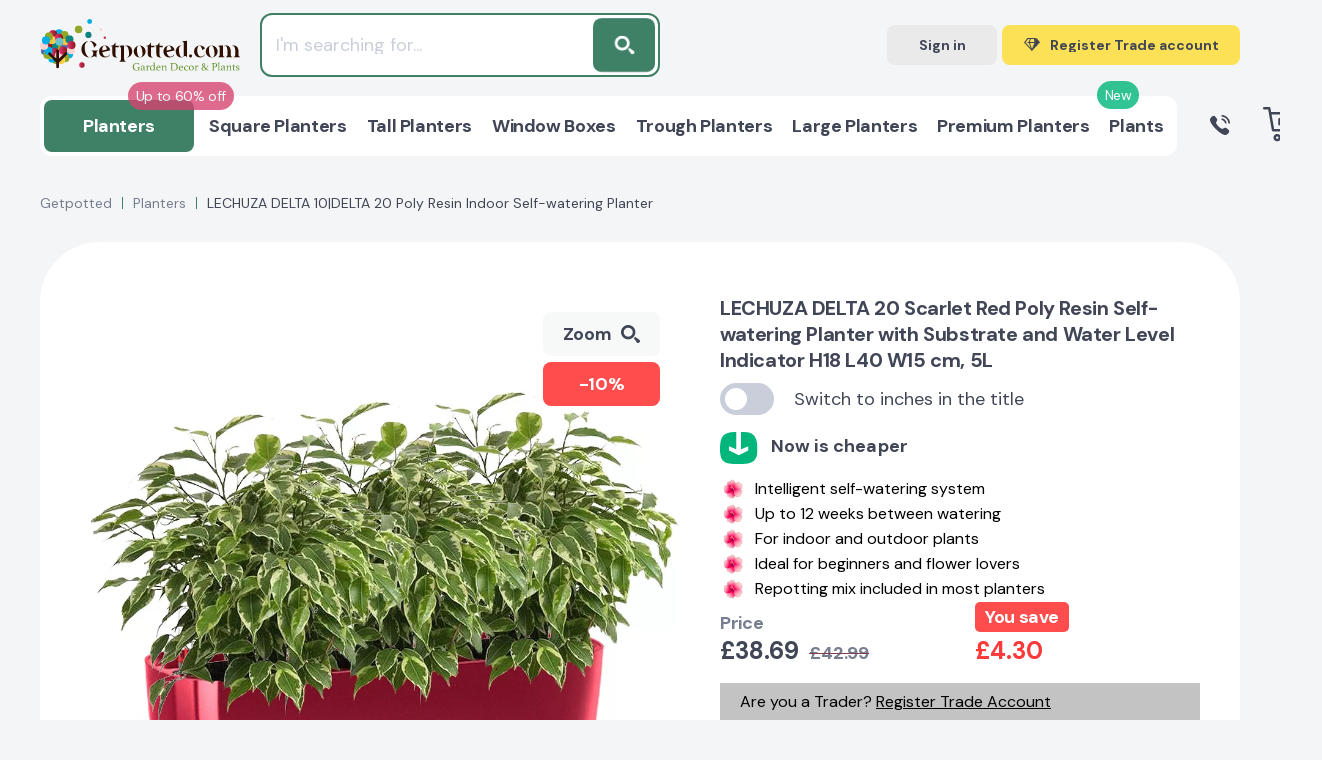

--- FILE ---
content_type: text/html; charset=UTF-8
request_url: https://getpotted.com/product/lechuza-delta-10-delta-20-self-watering-planter/?SKU=67658
body_size: 76931
content:
 <!DOCTYPE html>
<html lang=en-GB>
<head itemscope itemtype="http://schema.org/WebSite"><script>(function(w,i,g){w[g]=w[g]||[];if(typeof w[g].push=='function')w[g].push(i)})
(window,'AW-873109971','google_tags_first_party');</script><script async src="/hoyy/"></script>
			<script>
				window.dataLayer = window.dataLayer || [];
				function gtag(){dataLayer.push(arguments);}
				gtag('js', new Date());
				gtag('set', 'developer_id.dYzg1YT', true);
				gtag('config', 'AW-873109971');
			</script>
			
<title>LECHUZA DELTA 20 Scarlet Red Poly Resin Self-watering Planter with Substrate and Water Level Indicator H18 L40 W15 cm, 5L - from &pound;38.69 | Getpotted.com</title>
<meta name=title content="LECHUZA DELTA 20 Scarlet Red Poly Resin Self-watering Planter with Substrate and Water Level Indicator H18 L40 W15 cm, 5L - from &pound;38.69 | Getpotted.com"/>
<meta name=description content="Buy LECHUZA DELTA 20 Scarlet Red Poly Resin Self-watering Planter with Substrate and Water Level Indicator H18 L40 W15 cm, 5L from &pound;38.69. Currently in stock. Up to 5 years warranty on products. 30 days return and refund. Flexible and affordable delivery costs."/>
<meta name=robots content="index, follow"/>
<link href="/bitrix/js/ui/design-tokens/dist/ui.design-tokens.css?174538933026358" type="text/css" rel=stylesheet />
<link href="/bitrix/js/ui/fonts/opensans/ui.font.opensans.css?16704085652555" type="text/css" rel=stylesheet />
<link href="/bitrix/js/main/popup/dist/main.popup.bundle.css?175212855231694" type="text/css" rel=stylesheet />
<style></style>
<link href="/local/templates/main/components/endorphine/catalog.element/detail_v4/dist/A.component.css,q1759867314350.pagespeed.cf.q0UOWYpCbZ.css" type="text/css" rel=stylesheet />
<style data-template-style=true>html{height:100%;line-height:1.15;-webkit-text-size-adjust:100%}body{height:100%;margin:0}main{display:block}h1{font-size:2em;margin:.67em 0}hr{box-sizing:content-box;height:0;overflow:visible}pre{font-family:monospace,monospace;font-size:1em}a{background-color:transparent}abbr[title]{border-bottom:none;text-decoration:underline;text-decoration:underline dotted}b,strong{font-weight:bolder}code,kbd,samp{font-family:monospace,monospace;font-size:1em}small{font-size:80%}sub,sup{font-size:75%;line-height:0;position:relative;vertical-align:baseline}sub{bottom:-.25em}sup{top:-.5em}img{border-style:none}ul,ol{padding-left:0}button,input,optgroup,select,textarea{font-family:inherit;font-size:100%;line-height:1.15;outline:none;margin:0}button,input{overflow:visible}button,select{text-transform:none}[type="button"],[type="reset"],[type="submit"],button{-webkit-appearance:button}[type="button"]::-moz-focus-inner,[type="reset"]::-moz-focus-inner,[type="submit"]::-moz-focus-inner,button::-moz-focus-inner{border-style:none;padding:0}[type="button"]:-moz-focusring,[type="reset"]:-moz-focusring,[type="submit"]:-moz-focusring,button:-moz-focusring{outline:1px dotted ButtonText}fieldset{padding:.35em .75em .625em}legend{box-sizing:border-box;color:inherit;display:table;max-width:100%;padding:0;white-space:normal}progress{vertical-align:baseline}textarea{overflow:auto}[type="checkbox"],[type="radio"]{box-sizing:border-box;padding:0}[type="number"]::-webkit-inner-spin-button,[type="number"]::-webkit-outer-spin-button{height:auto}[type="search"]{-webkit-appearance:textfield;outline-offset:-2px}[type="search"]::-webkit-search-decoration{-webkit-appearance:none}::-webkit-file-upload-button{-webkit-appearance:button;font:inherit}details{display:block}summary{display:list-item}template{display:none}[hidden]{display:none}</style>
<link href="/local/templates/main/css/A.swiper-bundle_v3.min.css,q168304900116666.pagespeed.cf.nthzfqCTJ5.css" type="text/css" data-template-style=true rel=stylesheet />
<link href="/local/templates/main/css/A.scrollbar.css,q165450568622331.pagespeed.cf.ENvz5i3dtd.css" type="text/css" data-template-style=true rel=stylesheet />
<link href="/local/templates/main/css/A.nouislider.min.css,q16545056864295.pagespeed.cf.iIq6pXKQNw.css" type="text/css" data-template-style=true rel=stylesheet />
<link href="/local/templates/main/css/A.fancybox.min.css,q166125929015084.pagespeed.cf.tDbuZnWdLo.css" type="text/css" data-template-style=true rel=stylesheet />
<link href="/local/templates/main/css/A.style_v3.css,q1760105439390657.pagespeed.cf.gkUkHufxcN.css" type="text/css" data-template-style=true rel=stylesheet />
<link href="/local/templates/main/css/A.custom_v3.css,q176307338890698.pagespeed.cf.rQLQ2R-QXQ.css" type="text/css" data-template-style=true rel=stylesheet />
<style data-template-style=true>div.news-list{word-wrap:break-word}div.news-list img.preview_picture{float:left;margin:0 4px 6px 0}.news-date-time{color:#486daa}</style>
<style data-template-style=true>.modal-auth__error{margin-bottom:20px;font-size:18px;line-height:26px;color:#5b2a2e;background-color:#f7d7da;border-radius:3px;padding:20px}</style>
<script>if(!window.BX)window.BX={};if(!window.BX.message)window.BX.message=function(mess){if(typeof mess==='object'){for(let i in mess){BX.message[i]=mess[i];}return true;}};</script>
<script>(window.BX||top.BX).message({"JS_CORE_LOADING":"Loading...","JS_CORE_WINDOW_CLOSE":"Close","JS_CORE_WINDOW_EXPAND":"Expand","JS_CORE_WINDOW_NARROW":"Restore","JS_CORE_WINDOW_SAVE":"Save","JS_CORE_WINDOW_CANCEL":"Cancel","JS_CORE_H":"h","JS_CORE_M":"m","JS_CORE_S":"s","JS_CORE_NO_DATA":"- No data -","JSADM_AI_HIDE_EXTRA":"Hide extra items","JSADM_AI_ALL_NOTIF":"All notifications","JSADM_AUTH_REQ":"Authentication is required!","JS_CORE_WINDOW_AUTH":"Log In","JS_CORE_IMAGE_FULL":"Full size","JS_CORE_WINDOW_CONTINUE":"Continue"});</script>
<script src="/bitrix/js/main/core/core.js?1752128620512406"></script>
<script>BX.Runtime.registerExtension({"name":"main.core","namespace":"BX","loaded":true});</script>
<script>BX.setJSList(["\/bitrix\/js\/main\/core\/core_ajax.js","\/bitrix\/js\/main\/core\/core_promise.js","\/bitrix\/js\/main\/polyfill\/promise\/js\/promise.js","\/bitrix\/js\/main\/loadext\/loadext.js","\/bitrix\/js\/main\/loadext\/extension.js","\/bitrix\/js\/main\/polyfill\/promise\/js\/promise.js","\/bitrix\/js\/main\/polyfill\/find\/js\/find.js","\/bitrix\/js\/main\/polyfill\/includes\/js\/includes.js","\/bitrix\/js\/main\/polyfill\/matches\/js\/matches.js","\/bitrix\/js\/ui\/polyfill\/closest\/js\/closest.js","\/bitrix\/js\/main\/polyfill\/fill\/main.polyfill.fill.js","\/bitrix\/js\/main\/polyfill\/find\/js\/find.js","\/bitrix\/js\/main\/polyfill\/matches\/js\/matches.js","\/bitrix\/js\/main\/polyfill\/core\/dist\/polyfill.bundle.js","\/bitrix\/js\/main\/core\/core.js","\/bitrix\/js\/main\/polyfill\/intersectionobserver\/js\/intersectionobserver.js","\/bitrix\/js\/main\/lazyload\/dist\/lazyload.bundle.js","\/bitrix\/js\/main\/polyfill\/core\/dist\/polyfill.bundle.js","\/bitrix\/js\/main\/parambag\/dist\/parambag.bundle.js"]);</script>
<script>BX.Runtime.registerExtension({"name":"ui.design-tokens","namespace":"window","loaded":true});</script>
<script>BX.Runtime.registerExtension({"name":"ui.fonts.opensans","namespace":"window","loaded":true});</script>
<script>BX.Runtime.registerExtension({"name":"main.popup","namespace":"BX.Main","loaded":true});</script>
<script>BX.Runtime.registerExtension({"name":"popup","namespace":"window","loaded":true});</script>
<script type="extension/settings" data-extension=currency.currency-core>{"region":"ru"}</script>
<script>BX.Runtime.registerExtension({"name":"currency.currency-core","namespace":"BX.Currency","loaded":true});</script>
<script>BX.Runtime.registerExtension({"name":"currency","namespace":"window","loaded":true});</script>
<script>(window.BX||top.BX).message({"LANGUAGE_ID":"en","FORMAT_DATE":"MM\/DD\/YYYY","FORMAT_DATETIME":"MM\/DD\/YYYY H:MI:SS T","COOKIE_PREFIX":"BITRIX_SM","SERVER_TZ_OFFSET":"0","UTF_MODE":"Y","SITE_ID":"s1","SITE_DIR":"\/","USER_ID":"","SERVER_TIME":1769371981,"USER_TZ_OFFSET":0,"USER_TZ_AUTO":"Y","bitrix_sessid":"a20220eed9138fa20627d3f4f39a14c0"});</script>
<script src="/bitrix/js/main/polyfill/core/dist/polyfill.bundle.js?1752128552189157"></script>
<script src="https://widget.reviews.io/polaris/build.js"></script>
<script src="/bitrix/js/main/popup/dist/main.popup.bundle.js?1752128619119074"></script>
<script src="/bitrix/js/currency/currency-core/dist/currency-core.bundle.js?17453891588800"></script>
<script src="/bitrix/js/currency/core_currency.js?17453891581181"></script>
<script src="//www.google.com/recaptcha/api.js?render=6Le7iz4eAAAAALYyJu6uOQXH2TlALwIzi7UYidLI"></script>
<meta charset=UTF-8 />
<meta http-equiv=X-UA-Compatible content="IE=edge"/>
<meta name=viewport content="width=device-width, initial-scale=1.0">
<link rel="shortcut icon" type="image/x-icon" href="/favicon.ico"/>
<!-- Fathom - beautiful, simple website analytics --> <script src="https://cdn.usefathom.com/script.js" data-site=DOEFGREG defer></script> <!-- / Fathom -->
<script src="/local/templates/main/js/script.select.js" type=module></script>
<script type="text/javascript" src="//widget.trustpilot.com/bootstrap/v5/tp.widget.bootstrap.min.js" async></script>
<meta property=og:locale content=en_GB />
<meta name=google-site-verification content=20bPs0Hh_1dBgY2G1_6urwMTmECdH3AOhS0ZPkjVqCk />
<meta name=facebook-domain-verification content=9c5rb2i0byyte9ol8sdtrt6g0sdsbl />
<meta name=p:domain_verify content=3d717d23cabc41d0b7b3957bd085e7e4 />
<meta name=keywords content="">
<script src="/local/templates/main/js/select_custom.js"></script>
<script type="text/javascript" async="" src="https://static.klaviyo.com/onsite/js/klaviyo.js?company_id=VM8qKy"></script>
<script>!function(){if(!window.klaviyo){window._klOnsite=window._klOnsite||[];try{window.klaviyo=new Proxy({},{get:function(n,i){return"push"===i?function(){var n;(n=window._klOnsite).push.apply(n,arguments)}:function(){for(var n=arguments.length,o=new Array(n),w=0;w<n;w++)o[w]=arguments[w];var t="function"==typeof o[o.length-1]?o.pop():void 0,e=new Promise((function(n){window._klOnsite.push([i].concat(o,[function(i){t&&t(i),n(i)}]))}));return e}}})}catch(n){window.klaviyo=window.klaviyo||[],window.klaviyo.push=function(){var n;(n=window._klOnsite).push.apply(n,arguments)}}}}();</script>
<script>BX.ready(function(){klaviyo.identify({"$group":"Guest",})});</script>
<script src="/local/templates/main/assets/js/main.js,q170262078114103.pagespeed.jm.A-QNsbNnA4.js"></script>
<script src="/local/templates/main/js/jquery-3.3.1.min.js,q165450568686926.pagespeed.jm.r0B4QCxeCQ.js"></script>
<script src="/local/templates/main/js/swiper-bundle.min.js,q1645780012193454.pagespeed.jm.o9GBLmjKzU.js"></script>
<script src="/local/templates/main/js/scrollbar.min.js,q165450568612248.pagespeed.jm.zbTA3AB2Zu.js"></script>
<script src="/local/templates/main/js/nouislider.min.js,q165450568625397.pagespeed.jm.H-9W5dtaFj.js"></script>
<script src="/local/templates/main/js/lazyload.js?16457800128290"></script>
<script src="/local/templates/main/js/fancybox.min.js,q1663876975102064.pagespeed.jm.o9U62chtQA.js"></script>
<script src="/local/templates/main/js/custom.js?176030275410811"></script>
<script src="/local/templates/main/js/common_v4.js?176010777330682"></script>
<script src="/local/templates/main/js/analytics/datalayer.js,q17661426554724.pagespeed.jm.D_O8acyp4A.js"></script>
<script src="/local/templates/main/js/analytics/klaviyo.js,q17056591677913.pagespeed.jm.hjUL3WPacH.js"></script>
<script src="/local/templates/main/js/catalog_search.js,q175145245241635.pagespeed.jm.DE9J9gO7Ww.js"></script>
<script>$(document).ready(function(){$(document).on('click','.js-atumquiz-add2basket',function(){console.log('.js-atumquiz-add2basket -> click');var $btn=$(this);console.log('$btn =',$btn);$btn.html('Added to your Basket');$btn.addClass('atumquiz-button--added')});});</script>
<script src="/local/js/endorphine/api/dist/app.bundle.js,q16457800127863.pagespeed.jm.QBqmDaJeys.js"></script>
<script src="/local/js/gp2/basket/dist/app.bundle.js,q165528382116388.pagespeed.jm.uhtd_Kte8Q.js"></script>
<script src="/local/templates/main/components/bitrix/sale.basket.basket.line/header/dist/component.js,q176030275431690.pagespeed.jm.01js8ABzKZ.js"></script>
<script>document.addEventListener('DOMContentLoaded',()=>{var selector='.modal-auth__form input[type="text"], .modal-auth__form input[type="password"]';$(document).on('keydown',selector,function(){var $parent=$(this).closest('.error');if($parent){$parent.removeClass('error');$parent.find('.poly-block__status').remove();}});});</script>
<link rel=canonical href="https://getpotted.com/product/lechuza-delta-10-delta-20-self-watering-planter/?SKU=67658">
<meta property=og:title content="LECHUZA DELTA 20 Scarlet Red Poly Resin Self-watering Planter with Substrate and Water Level Indicator H18 L40 W15 cm, 5L - from &pound;38.69 | Getpotted.com"/>
<meta property=og:description content="Buy LECHUZA DELTA 20 Scarlet Red Poly Resin Self-watering Planter with Substrate and Water Level Indicator H18 L40 W15 cm, 5L from &pound;38.69. Currently in stock. Up to 5 years warranty on products. 30 days return and refund. Flexible and affordable delivery costs."/>
<meta property=og:image content="https://getpotted.com/upload/iblock/3e2/47jsok35axsg0s1ox6assm8wxiajgftu.jpg"/>
<meta property=og:url content="https://getpotted.com/product/lechuza-delta-10-delta-20-self-watering-planter/?SKU=67658"/>
<script>var SITE_TEMPLATE_PATH='/local/templates/main';var CANONICAL_URL_HOST='https://getpotted.com';var googleSignupClientId='603896327101-ub5fs6tkdr2mnfj5nputvrlki1fh5ri7.apps.googleusercontent.com';var facebookLoginAppId='406613611267953';</script>
<script type="application/ld+json">
{
	"@context": "https://schema.org",
	"@type": "Organization",
	"name": "Getpotted",
	"logo": "https://getpotted.com/local/templates/main/img/logo-getpotted.png",
	"image": "https://getpotted.com/local/templates/main/img/logo-getpotted.png",
	"url": "https://getpotted.com",
	"sameAs": "https://www.instagram.com/getpotted_com/",
		"telephone": "0203 929 3445",
	"email": "info@getpotted.com",
	"address": {
			"@type": "PostalAddress", 
			"addressLocality": "Houghton Regis", 
			"postalCode": "LU5 5AW", 
			"streetAddress": "B2/B3 Portland Close"
	}
}
</script>
<!-- Google Tag Manager -->
<script data-skip-moving=false>(function(w,d,s,l,i){w[l]=w[l]||[];w[l].push({'gtm.start':new Date().getTime(),event:'gtm.js'});var f=d.getElementsByTagName(s)[0],j=d.createElement(s),dl=l!='dataLayer'?'&l='+l:'';j.async=true;j.src='https://gtm.getpotted.com/gtm.js?id='+i+dl;f.parentNode.insertBefore(j,f);})(window,document,'script','dataLayer','GTM-NP2Q4Z2');</script>
<!-- End Google Tag Manager -->
<script data-skip-moving=true>(function(i,s,o,g,r,a,m){i['GoogleAnalyticsObject']=r;i[r]=i[r]||function(){(i[r].q=i[r].q||[]).push(arguments)},i[r].l=1*new Date();a=s.createElement(o),m=s.getElementsByTagName(o)[0];a.async=1;a.src=g;m.parentNode.insertBefore(a,m)})(window,document,'script','https://www.google-analytics.com/analytics.js','ga');ga('create','UA-84035646-1','auto');</script>
<!-- proplanters.ru scripts -->
<script type="text/javascript"></script>
<script type="text/javascript">(function(w,d,t,u,c,s,f){f=w[c]||function(){w[c]()};s=d.createElement(t);s.type='text/javascript';s.async=1;s.src=u;s.onreadystatechange=f;s.onload=f;d.head.appendChild(s);})(window,document,'script',('https://getpotted.com/local/external/getpotted_prodb.js?v='+new Date().getTime()),'initProductBalloon');</script>
<script type="text/javascript" data-skip-moving=true>(function(c,l,a,r,i,t,y){c[a]=c[a]||function(){(c[a].q=c[a].q||[]).push(arguments)};t=l.createElement(r);t.async=1;t.src="https://www.clarity.ms/tag/"+i;y=l.getElementsByTagName(r)[0];y.parentNode.insertBefore(t,y);})(window,document,"clarity","script","s4vhm87n8u");</script>
</head>
<body><noscript><meta HTTP-EQUIV="refresh" content="0;url='https://getpotted.com/product/lechuza-delta-10-delta-20-self-watering-planter/?SKU=67658&amp;PageSpeed=noscript'" /><style><!--table,div,span,font,p{display:none} --></style><div style="display:block">Please click <a href="https://getpotted.com/product/lechuza-delta-10-delta-20-self-watering-planter/?SKU=67658&amp;PageSpeed=noscript">here</a> if you are not redirected within a few seconds.</div></noscript>
<!-- Google Tag Manager (noscript) -->
<noscript>
<iframe src="https://gtm.getpotted.com/ns.html?id=GTM-NP2Q4Z2" height=0 width=0 style="display:none;visibility:hidden"></iframe>
</noscript>
<!-- End Google Tag Manager (noscript) -->
<script>window.userAction=false;window.userActionStack=[];document.addEventListener('DOMContentLoaded',function(){document.addEventListener('mousemove',function(){toggleUserAction();},{once:true});document.addEventListener('scroll',function(){toggleUserAction();},{once:true});document.addEventListener('keydown',function(){toggleUserAction();},{once:true});document.addEventListener('click',function(){toggleUserAction();},{once:true});});function toggleUserAction(){if(!window.userAction){window.userAction=true;if(window.userActionStack.length){for(let i=0;i<window.userActionStack.length;i++){window.userActionStack[i]();}window.userActionStack=[];}}}</script>
<script type="text/javascript">(function(a,e,c,f,g,h,b,d){var k={ak:"873109971",cl:"2LxVCOWNyHsQ07OqoAM",autoreplace:"02039293445"};a[c]=a[c]||function(){(a[c].q=a[c].q||[]).push(arguments)};a[g]||(a[g]=k.ak);b=e.createElement(h);b.async=1;b.src="//www.gstatic.com/wcm/loader.js";d=e.getElementsByTagName(h)[0];d.parentNode.insertBefore(b,d);a[f]=function(b,d,e){a[c](2,b,k,d,null,new Date,e)};a[f]()})(window,document,"_googWcmImpl","_googWcmGet","_googWcmAk","script");</script>
<div class="wrapper ">
<div id=panel>
</div>
<div class=mobile-menu>
<div class=mobile-menu__header>
<div class=mobile-menu__group>
<div class=mobile-menu__title>Menu</div>
<div class="mobile-menu__close js-menu-button">
Close
<svg width=12 height=12>
<use xlink:href="#close"></use>
</svg>
</div>
</div>
</div>
<div class=mobile-menu__middle>
<div class=mobile-menu__container>
<div class="mobile-menu__element js-mobile-menu">
<div class=mobile-menu__icon>
<img src="/upload/resize_cache/iblock/622/50_50_1/xyndvy1bqozdwmfsdhmwkagj0hugfqh69.png.pagespeed.ic.GGuiKkHRuN.webp" alt=Planters>
</div>
<a class="mobile-menu__name js-mobile-menu-root" href="" data-href="/planters/">
<span>
<div class=mobile-menu__stiker style="background:#d64571; color: #ffffff;">Up to 60% off</div>
All Planters	</span>
<svg width=13 height=7>
<use xlink:href="#arrow-down"></use>
</svg>
</a>
<div class="mobile-menu__toggle js-menu-toggle">
<ul class=list-parent>
<li class=list-parent__title>By shape</li>
<li class=list-parent__list><a class=list-parent__link href="/planters/square/">Square</a></li>
<li class=list-parent__list><a class=list-parent__link href="/planters/tall/">Tall</a></li>
<li class=list-parent__list><a class=list-parent__link href="/planters/trough_rectangular/">Trough / Rectangular</a></li>
<li class=list-parent__list><a class=list-parent__link href="/planters/style-window/">Window boxes</a></li>
<li class=list-parent__list><a class=list-parent__link href="/planters/indoor-on-legs/">On legs</a></li>
<li class=list-parent__list><a class=list-parent__link href="/planters/round/">Round</a></li>
<li class=list-parent__list><a class=list-parent__link href="/planters/bowl/">Bowl</a></li>
</ul>
<ul class=list-parent>
<li class=list-parent__title>By size</li>
<li class=list-parent__list><a class=list-parent__link href="/planters/jumbo/">Jumbo</a></li>
<li class=list-parent__list><a class=list-parent__link href="/planters/large/">Large</a></li>
<li class=list-parent__list><a class=list-parent__link href="/planters/medium/">Medium</a></li>
<li class=list-parent__list><a class=list-parent__link href="/planters/small/">Small</a></li>
</ul>
<ul class=list-parent>
<li class=list-parent__title>Arrangement</li>
<li class=list-parent__list><a class=list-parent__link href="/planters/indoor/">Indoor</a></li>
<li class=list-parent__list><a class=list-parent__link href="/planters/outdoor/">Outdoor</a></li>
<li class=list-parent__list><a class=list-parent__link href="/planters/indoor-on-legs/">Indoor on legs</a></li>
<li class=list-parent__list><a class=list-parent__link href="/planters/style-window/">Window boxes</a></li>
<li class=list-parent__list><a class=list-parent__link href="/planters/balcony-railing-planters/">Balcony railing planters</a></li>
<li class=list-parent__list><a class=list-parent__link href="/planters/type-hanging/">Hanging</a></li>
</ul>
<ul class=list-parent>
<li class=list-parent__title>By colour</li>
<li class=list-parent__list><a class=list-parent__link href="/planters/black/">Black</a></li>
<li class=list-parent__list><a class=list-parent__link href="/planters/filter/color_hl-is-blackterazzo/">Black Terazzo</a></li>
<li class=list-parent__list><a class=list-parent__link href="/planters/color-dark-grey/">Dark Grey</a></li>
<li class=list-parent__list><a class=list-parent__link href="/planters/filter/color_hl-is-slate_grey/">Slate Grey</a></li>
<li class=list-parent__list><a class=list-parent__link href="/planters/grey/">Grey</a></li>
<li class=list-parent__list><a class=list-parent__link href="/planters/filter/color_hl-is-greyterazzo/">Grey Terazzo</a></li>
<li class=list-parent__list><a class=list-parent__link href="/planters/color-natural-grey/">Natural Grey</a></li>
<li class=list-parent__list><a class=list-parent__link href="/planters/shiny_taupe/">Shiny Taupe</a></li>
<li class=list-parent__list><a class=list-parent__link href="/planters/filter/color_hl-is-sand_brown/">Sand Brown</a></li>
<li class=list-parent__list><a class=list-parent__link href="/planters/beige/">Beige</a></li>
<li class=list-parent__list><a class=list-parent__link href="/planters/blue/">Blue</a></li>
<li class=list-parent__list><a class=list-parent__link href="/planters/brown/">Brown</a></li>
<li class=list-parent__list><a class=list-parent__link href="/planters/green/">Green</a></li>
<li class=list-parent__list><a class=list-parent__link href="/planters/filter/color_hl-is-silver/">Silver</a></li>
</ul>
<ul class=list-parent>
<li class=list-parent__title>Planters accessories</li>
<li class=list-parent__list><a class=list-parent__link href="/planters/planters-accessories/filter/accessories_type-is-substrates/">Substrates</a></li>
<li class=list-parent__list><a class=list-parent__link href="/planters/planters-accessories/plant-fertilisers/">Fertilisers</a></li>
<li class=list-parent__list><a class=list-parent__link href="/planters/planters-accessories/pot-feet-and-coasters/">Pot feets and coasters</a></li>
<li class=list-parent__list><a class=list-parent__link href="/planters/planters-accessories/pot-stands/">Pot stands</a></li>
<li class=list-parent__list><a class=list-parent__link href="/planters/planters-accessories/filter/accessories_type-is-cans_showers_scoops/">Watering cans, showers and scoops</a></li>
<li class=list-parent__list><a class=list-parent__link href="/planters/planters-accessories/filter/accessories_type-is-parts_for_lechuza_planters/">Parts for LECHUZA planters</a></li>
<li class=list-parent__list><a class=list-parent__link href="/planters/planters-accessories/filter/accessories_type-is-sprays_cleaners/">Sprays and Cleaners</a></li>
</ul>
<ul class=list-parent>
<li class=list-parent__title>Watering-type</li>
<li class=list-parent__list><a class=list-parent__link href="/planters/manual_watering/">Manual-watering</a></li>
<li class=list-parent__list><a class=list-parent__link href="/planters/self_watering/">Self-watering</a></li>
</ul>
</div>
</div>
<div class="mobile-menu__element js-mobile-menu">
<div class=mobile-menu__icon>
<img src="[data-uri]" alt="Square Planters">
</div>
<a class="mobile-menu__name js-mobile-menu-root" href="" data-href="/planters/square/">
<span>
All Square Planters	</span>
<svg width=13 height=7>
<use xlink:href="#arrow-down"></use>
</svg>
</a>
<div class="mobile-menu__toggle js-menu-toggle">
<ul class=list-main>
<li class=list-main__list><a class=list-main__link href="/planters/square/">Square Planters</a></li>
</ul>
</div>
</div>
<div class="mobile-menu__element js-mobile-menu">
<div class=mobile-menu__icon>
<img src="[data-uri]" alt="Tall Planters">
</div>
<a class="mobile-menu__name js-mobile-menu-root" href="" data-href="/planters/tall/">
<span>
All Tall Planters	</span>
<svg width=13 height=7>
<use xlink:href="#arrow-down"></use>
</svg>
</a>
<div class="mobile-menu__toggle js-menu-toggle">
<ul class=list-main>
<li class=list-main__list><a class=list-main__link href="/planters/tall/">Tall Planters</a></li>
</ul>
</div>
</div>
<div class="mobile-menu__element js-mobile-menu">
<div class=mobile-menu__icon>
<img src="[data-uri]" alt="Window Boxes">
</div>
<a class="mobile-menu__name js-mobile-menu-root" href="" data-href="/planters/style-window/">
<span>
All Window Boxes	</span>
<svg width=13 height=7>
<use xlink:href="#arrow-down"></use>
</svg>
</a>
<div class="mobile-menu__toggle js-menu-toggle">
<ul class=list-main>
<li class=list-main__list><a class=list-main__link href="/planters/style-window/">Window Boxes</a></li>
</ul>
</div>
</div>
<div class="mobile-menu__element js-mobile-menu">
<div class=mobile-menu__icon>
<img src="[data-uri]" alt="Trough Planters">
</div>
<a class="mobile-menu__name js-mobile-menu-root" href="" data-href="/planters/trough_rectangular/">
<span>
All Trough Planters	</span>
<svg width=13 height=7>
<use xlink:href="#arrow-down"></use>
</svg>
</a>
<div class="mobile-menu__toggle js-menu-toggle">
<ul class=list-main>
<li class=list-main__list><a class=list-main__link href="/planters/trough_rectangular/">Trough Planters</a></li>
</ul>
</div>
</div>
<div class="mobile-menu__element js-mobile-menu">
<div class=mobile-menu__icon>
<img src="[data-uri]" alt="Large Planters">
</div>
<a class="mobile-menu__name js-mobile-menu-root" href="" data-href="/planters/large/">
<span>
All Large Planters	</span>
<svg width=13 height=7>
<use xlink:href="#arrow-down"></use>
</svg>
</a>
<div class="mobile-menu__toggle js-menu-toggle">
<ul class=list-main>
<li class=list-main__list><a class=list-main__link href="/planters/large/">Large Planters</a></li>
</ul>
</div>
</div>
<div class="mobile-menu__element js-mobile-menu">
<div class=mobile-menu__icon>
<img src="[data-uri]" alt="Premium Planters">
</div>
<a class="mobile-menu__name js-mobile-menu-root" href="" data-href="/planters/premium/">
<span>
<div class=mobile-menu__stiker style="background:#00b67a; color: #ffffff;">New</div>
All Premium Planters	</span>
<svg width=13 height=7>
<use xlink:href="#arrow-down"></use>
</svg>
</a>
<div class="mobile-menu__toggle js-menu-toggle">
<ul class=list-main>
<li class=list-main__list><a class=list-main__link href="/planters/premium/">Premium Planters</a></li>
</ul>
</div>
</div>
<div class="mobile-menu__element js-mobile-menu">
<div class=mobile-menu__icon>
<img src="/upload/resize_cache/iblock/4e4/50_50_1/xld7rfl9kid9ofb8mba85ysef93vma5nk.png.pagespeed.ic.jOoUGP9CoW.webp" alt=Plants>
</div>
<a class="mobile-menu__name js-mobile-menu-root" href="" data-href="/plants/">
<span>
All Plants	</span>
<svg width=13 height=7>
<use xlink:href="#arrow-down"></use>
</svg>
</a>
<div class="mobile-menu__toggle js-menu-toggle">
<ul class=list-main>
<li class=list-main__list><a class=list-main__link href="/plants/">Plants</a></li>
</ul>
</div>
</div>
</div>
<div class=mobile-menu__links>
<a class="mobile-menu__link " href="/payment/">Payment</a>
<a class="mobile-menu__link " href="/delivery/">Shipping & Delivery</a>
<a class="mobile-menu__link " href="/returns/">Warranty & Returns</a>
</div>
</div>
<div class=mobile-menu__footer>
<div class=mobile-menu__contacts>
<a class="btn mobile-menu__btn mobile-menu__btn--gray js-open-signin-modal js-menu-button">Sign
in</a>
<a class="btn mobile-menu__btn header-btn header-btn--big header-btn--green" href="/trade-account/">
<div class=header-btn__icon>
<svg width=29 height=23>
<use xlink:href="#brilliant"></use>
</svg>
</div>
<div class=header-btn__text data-alternate="Trade prices">Register Trade account</div>
</a>
<a class="btn mobile-menu__btn mobile-menu__btn--blue" href="tel:0203 929 3445">
<svg width=20 height=20>
<use xlink:href="#call"></use>
</svg>0203 929 3445 </a>
<div class=mobile-menu__text>Buy all items at special prices</div>
</div>
<div class=widget>
<!-- TrustBox widget - Mini -->
<div class=trustpilot-widget data-locale=en-GB data-template-id=53aa8807dec7e10d38f59f32 data-businessunit-id=5cb5992d9cf86e00011fe876 data-style-height=150px data-style-width="100%" data-theme=light>
<a href="https://uk.trustpilot.com/review/getpotted.com" target=_blank rel=noopener>Trustpilot</a>
</div>
<!-- End TrustBox widget -->
</div>
</div>
</div>
<header class="header ">
<div class=header__wrapper>
<div class=header__mobile>
<div class=header__mobile_block>
<div class="menu-button js-menu-button">
<svg width=24 height=18>
<use xlink:href="#menu-mobile"></use>
</svg>
</div>
</div>
<div class=header__mobile_block>
<a class=logo href="/">
<img src="/local/templates/main/img/logo.svg" alt="Getpotted online store garden décor and plants" title="Getpotted online store garden décor and plants">
</a>
</div>
<div class=header__mobile_block>
<div class="search-button js-mobile-search-btn-collapse">
<svg width=21 height=20>
<use xlink:href="#search"></use>
</svg>
</div>
<a class="basket-button js-mini-basket-control-mobile" href="/basket/">
<svg width=29 height=27>
<use xlink:href="#basket"></use>
</svg>
<div class="basket-button__count js-g-basket-count">0</div>
</a>
<div id=basket-header-FKauiI-mobile class=mobile-basket>
<div class=js-basket-popup>
</div>
</div>
</div>
</div>
<div class=header__row>
<div class="header__col p-relative">
<a class=logo href="/">
<img src="/local/templates/main/img/logo.svg" alt="Getpotted online store garden décor and plants" title="Getpotted online store garden décor and plants">
</a>
<div class="search-panel-top js-header-search-panel-top is-hide">
<form class=search-panel-top__form action="/search/" id=js-search-form>
<input class=search-panel-top__poly id=js-search-input type=text name=q value="" placeholder="I'm searching for...">
<button class=search-panel-top__button id=js-search-submit>
<svg width=19 height=18>
<use xlink:href="#search"></use>
</svg>
<input name=s type=hidden value=Search />
</button>
</form>
<script type="application/ld+json">
{
	"@context": "https://schema.org",
	"@type": "WebSite",
	"url": "https://getpotted.com",
	"potentialAction": {
		"@type": "SearchAction",
		"target": "https://getpotted.com/search/?q={query_string}",
		"query": "required",
		"query-input": "required name=query_string"
	}
}
</script>
</div>
<div class=widget>
<div class=trustpilot-widget data-locale=en-GB data-template-id=5419b6ffb0d04a076446a9af data-businessunit-id=5cb5992d9cf86e00011fe876 data-style-height=20px data-style-width="100%" data-theme=light style="height: 20px;">
<a href="https://uk.trustpilot.com/review/getpotted.com" target=_blank rel=noopener>Trustpilot</a>
</div>
</div>
</div>
<div class=header__col>
<a class="btn header-btn header-btn--mini js-open-signin-modal">Sign in</a>
<a class="btn header-btn header-btn--big header-btn--yellow trade-button" href="/trade-account/">
<div class=header-btn__icon>
<svg width=16 height=13>
<use xlink:href="#brilliant"></use>
</svg>
</div>
<div class=header-btn__text data-alternate="Trade prices">Register Trade account</div>
</a>
</div>
</div>
<div class="header__row js-header-menu-row">
<div class=header__col>
<nav class=top-panel itemscope itemtype="http://schema.org/SiteNavigationElement">
<ul class=main-menu itemprop=name content="main catalog menu">
<li class="main-menu__list js-menu">
<a class=main-menu__link href="/planters/" itemprop=url>
<div class=main-menu__stiker style="background:#d64571; color: #ffffff;">Up to 60% off</div>
<svg width=15 height=22>
<use xlink:href="#menu-list"></use>
</svg> <span itemprop=name>Planters</span>
</a>
<div class=drop-menu>
<div class=drop-menu__wrapper>
<div class=drop-menu__group>
<div class=drop-menu__block>
<div class=drop-menu__title>By shape</div>
<div class=drop-menu__content>
<ul class=drop-menu__container>
<li class=drop-menu__list>
<a class="drop-menu__link js-menu-obj-pic" href="/planters/square/" itemprop=url>
<span itemprop=name>Square</span>
</a>
</li>
<li class=drop-menu__list>
<a class="drop-menu__link js-menu-obj-pic" href="/planters/tall/" itemprop=url>
<span itemprop=name>Tall</span>
</a>
</li>
<li class=drop-menu__list>
<a class="drop-menu__link js-menu-obj-pic" href="/planters/trough_rectangular/" itemprop=url>
<span itemprop=name>Trough / Rectangular</span>
</a>
</li>
<li class=drop-menu__list>
<a class="drop-menu__link js-menu-obj-pic" href="/planters/style-window/" itemprop=url>
<span itemprop=name>Window boxes</span>
</a>
</li>
<li class=drop-menu__list>
<a class="drop-menu__link js-menu-obj-pic" href="/planters/indoor-on-legs/" itemprop=url>
<span itemprop=name>On legs</span>
</a>
</li>
<li class=drop-menu__list>
<a class="drop-menu__link js-menu-obj-pic" href="/planters/round/" itemprop=url>
<span itemprop=name>Round</span>
</a>
</li>
<li class=drop-menu__list>
<a class="drop-menu__link js-menu-obj-pic" href="/planters/bowl/" itemprop=url>
<span itemprop=name>Bowl</span>
</a>
</li>
</ul>
</div>
</div>
<div class=drop-menu__block>
<div class=drop-menu__title>By size</div>
<div class=drop-menu__content>
<ul class=drop-menu__container>
<li class=drop-menu__list>
<a class="drop-menu__link js-menu-obj-pic" href="/planters/jumbo/" itemprop=url>
<span itemprop=name>Jumbo</span>
</a>
</li>
<li class=drop-menu__list>
<a class="drop-menu__link js-menu-obj-pic" href="/planters/large/" itemprop=url>
<span itemprop=name>Large</span>
</a>
</li>
<li class=drop-menu__list>
<a class="drop-menu__link js-menu-obj-pic" href="/planters/medium/" itemprop=url>
<span itemprop=name>Medium</span>
</a>
</li>
<li class=drop-menu__list>
<a class="drop-menu__link js-menu-obj-pic" href="/planters/small/" itemprop=url>
<span itemprop=name>Small</span>
</a>
</li>
</ul>
</div>
</div>
<div class=drop-menu__block>
<div class=drop-menu__title>Arrangement</div>
<div class=drop-menu__content>
<ul class=drop-menu__container>
<li class=drop-menu__list>
<a class="drop-menu__link js-menu-obj-pic" href="/planters/indoor/" itemprop=url>
<span itemprop=name>Indoor</span>
</a>
</li>
<li class=drop-menu__list>
<a class="drop-menu__link js-menu-obj-pic" href="/planters/outdoor/" itemprop=url>
<span itemprop=name>Outdoor</span>
</a>
</li>
<li class=drop-menu__list>
<a class="drop-menu__link js-menu-obj-pic" href="/planters/indoor-on-legs/" itemprop=url>
<span itemprop=name>Indoor on legs</span>
</a>
</li>
<li class=drop-menu__list>
<a class="drop-menu__link js-menu-obj-pic" href="/planters/style-window/" itemprop=url>
<span itemprop=name>Window boxes</span>
</a>
</li>
<li class=drop-menu__list>
<a class="drop-menu__link js-menu-obj-pic" href="/planters/balcony-railing-planters/" itemprop=url>
<span itemprop=name>Balcony railing planters</span>
</a>
</li>
<li class=drop-menu__list>
<a class="drop-menu__link js-menu-obj-pic" href="/planters/type-hanging/" itemprop=url>
<span itemprop=name>Hanging</span>
</a>
</li>
</ul>
</div>
</div>
<div class="drop-menu__block drop-menu__block-full">
<div class=drop-menu__title>By colour</div>
<div class=drop-menu__content>
<ul class=drop-menu__container>
<li class=drop-menu__list>
<a class="drop-menu__link js-menu-obj-pic" href="/planters/black/" itemprop=url>
<span itemprop=name>Black</span>
</a>
</li>
<li class=drop-menu__list>
<a class="drop-menu__link js-menu-obj-pic" href="/planters/filter/color_hl-is-blackterazzo/" itemprop=url>
<span itemprop=name>Black Terazzo</span>
</a>
</li>
<li class=drop-menu__list>
<a class="drop-menu__link js-menu-obj-pic" href="/planters/color-dark-grey/" itemprop=url>
<span itemprop=name>Dark Grey</span>
</a>
</li>
<li class=drop-menu__list>
<a class="drop-menu__link js-menu-obj-pic" href="/planters/filter/color_hl-is-slate_grey/" itemprop=url>
<span itemprop=name>Slate Grey</span>
</a>
</li>
<li class=drop-menu__list>
<a class="drop-menu__link js-menu-obj-pic" href="/planters/grey/" itemprop=url>
<span itemprop=name>Grey</span>
</a>
</li>
<li class=drop-menu__list>
<a class="drop-menu__link js-menu-obj-pic" href="/planters/filter/color_hl-is-greyterazzo/" itemprop=url>
<span itemprop=name>Grey Terazzo</span>
</a>
</li>
<li class=drop-menu__list>
<a class="drop-menu__link js-menu-obj-pic" href="/planters/color-natural-grey/" itemprop=url>
<span itemprop=name>Natural Grey</span>
</a>
</li>
<li class=drop-menu__list>
<a class="drop-menu__link js-menu-obj-pic" href="/planters/shiny_taupe/" itemprop=url>
<span itemprop=name>Shiny Taupe</span>
</a>
</li>
<li class=drop-menu__list>
<a class="drop-menu__link js-menu-obj-pic" href="/planters/filter/color_hl-is-sand_brown/" itemprop=url>
<span itemprop=name>Sand Brown</span>
</a>
</li>
<li class=drop-menu__list>
<a class="drop-menu__link js-menu-obj-pic" href="/planters/beige/" itemprop=url>
<span itemprop=name>Beige</span>
</a>
</li>
<li class=drop-menu__list>
<a class="drop-menu__link js-menu-obj-pic" href="/planters/blue/" itemprop=url>
<span itemprop=name>Blue</span>
</a>
</li>
<li class=drop-menu__list>
<a class="drop-menu__link js-menu-obj-pic" href="/planters/brown/" itemprop=url>
<span itemprop=name>Brown</span>
</a>
</li>
</ul>
<ul class=drop-menu__container>
<li class=drop-menu__list>
<a class="drop-menu__link js-menu-obj-pic" href="/planters/green/" itemprop=url>
<span itemprop=name>Green</span>
</a>
</li>
<li class=drop-menu__list>
<a class="drop-menu__link js-menu-obj-pic" href="/planters/filter/color_hl-is-silver/" itemprop=url>
<span itemprop=name>Silver</span>
</a>
</li>
</ul>
</div>
</div>
<div class=drop-menu__block>
<div class=drop-menu__title>Planters accessories</div>
<div class=drop-menu__content>
<ul class=drop-menu__container>
<li class=drop-menu__list>
<a class="drop-menu__link js-menu-obj-pic" href="/planters/planters-accessories/filter/accessories_type-is-substrates/" itemprop=url>
<span itemprop=name>Substrates</span>
</a>
</li>
<li class=drop-menu__list>
<a class="drop-menu__link js-menu-obj-pic" href="/planters/planters-accessories/plant-fertilisers/" itemprop=url>
<span itemprop=name>Fertilisers</span>
</a>
</li>
<li class=drop-menu__list>
<a class="drop-menu__link js-menu-obj-pic" href="/planters/planters-accessories/pot-feet-and-coasters/" itemprop=url>
<span itemprop=name>Pot feets and coasters</span>
</a>
</li>
<li class=drop-menu__list>
<a class="drop-menu__link js-menu-obj-pic" href="/planters/planters-accessories/pot-stands/" itemprop=url>
<span itemprop=name>Pot stands</span>
</a>
</li>
<li class=drop-menu__list>
<a class="drop-menu__link js-menu-obj-pic" href="/planters/planters-accessories/filter/accessories_type-is-cans_showers_scoops/" itemprop=url>
<span itemprop=name>Watering cans, showers and scoops</span>
</a>
</li>
<li class=drop-menu__list>
<a class="drop-menu__link js-menu-obj-pic" href="/planters/planters-accessories/filter/accessories_type-is-parts_for_lechuza_planters/" itemprop=url>
<span itemprop=name>Parts for LECHUZA planters</span>
</a>
</li>
<li class=drop-menu__list>
<a class="drop-menu__link js-menu-obj-pic" href="/planters/planters-accessories/filter/accessories_type-is-sprays_cleaners/" itemprop=url>
<span itemprop=name>Sprays and Cleaners</span>
</a>
</li>
</ul>
</div>
</div>
<div class=drop-menu__block>
<div class=drop-menu__title>Watering-type</div>
<div class=drop-menu__content>
<ul class=drop-menu__container>
<li class=drop-menu__list>
<a class="drop-menu__link js-menu-obj-pic" href="/planters/manual_watering/" itemprop=url>
<span itemprop=name>Manual-watering</span>
</a>
</li>
<li class=drop-menu__list>
<a class="drop-menu__link js-menu-obj-pic" href="/planters/self_watering/" itemprop=url>
<span itemprop=name>Self-watering</span>
</a>
</li>
</ul>
</div>
</div>
</div>
<div class=drop-menu__image>
<img class=js-menu-pic src="/upload/iblock/622/xyndvy1bqozdwmfsdhmwkagj0hugfqh69.png.pagespeed.ic.9qdrImkgM-.webp" alt=Planters>
</div>
</div>
</div>
</li>
<li class="main-menu__list js-menu">
<a class=main-menu__link href="/planters/square/" itemprop=url>
<span itemprop=name>Square Planters</span>
</a>
</li>
<li class="main-menu__list js-menu">
<a class=main-menu__link href="/planters/tall/" itemprop=url>
<span itemprop=name>Tall Planters</span>
</a>
</li>
<li class="main-menu__list js-menu">
<a class=main-menu__link href="/planters/style-window/" itemprop=url>
<span itemprop=name>Window Boxes</span>
</a>
</li>
<li class="main-menu__list js-menu">
<a class=main-menu__link href="/planters/trough_rectangular/" itemprop=url>
<span itemprop=name>Trough Planters</span>
</a>
</li>
<li class="main-menu__list js-menu">
<a class=main-menu__link href="/planters/large/" itemprop=url>
<span itemprop=name>Large Planters</span>
</a>
</li>
<li class="main-menu__list js-menu">
<a class=main-menu__link href="/planters/premium/" itemprop=url>
<div class=main-menu__stiker style="background:#00b67a; color: #ffffff;">New</div>
<span itemprop=name>Premium Planters</span>
</a>
</li>
<li class="main-menu__list js-menu">
<a class=main-menu__link href="/plants/" itemprop=url>
<span itemprop=name>Plants</span>
</a>
</li>
</ul>
</nav>
</div>
<div class=header__col>
<div class=top-contacts>
<button class=top-contacts__link-control>
<div class=header-contacts__icon>
<svg width=20 height=20>
<use xlink:href="#call"></use>
</svg>
</div>
<div class=top-contacts__link-popup>
<div class=top-contacts__link-popup-content>
<a class=top-contacts__link href="tel:0203 929 3445">0203 929 3445 </a>
<div class=top-contacts__text>9:00 am – 5:00 pm (Mon–Fri) </div>
</div>
</div>
</button>
</div>
<div id=basket-header-FKauiI class="top-basket is-empty"><!--'start_frame_cache_basket-header-FKauiI'--><a class="top-basket__wrapper js-mini-basket-control" href="/basket/">
<div class=top-basket__icon>
<svg width=37 height=35>
<use xlink:href="#basket"></use>
</svg>
<div class="top-basket__count js-g-basket-count">0</div>
</div>
<div class=top-basket__content>
<div class=top-basket__text></div>
</div>
</a> <div class=js-basket-popup id=basket-header-popup-content>
</div>
<!--'end_frame_cache_basket-header-FKauiI'-->
<script>document.addEventListener('DOMContentLoaded',()=>{Gp2.BasketLineHeader.Instance('basket-header-FKauiI',{"HIDE_ON_BASKET_PAGES":"N","PATH_TO_BASKET":"\/basket\/","PATH_TO_ORDER":"\/checkout\/","PATH_TO_PERSONAL":"\/personal\/","PATH_TO_PROFILE":"\/personal\/","PATH_TO_REGISTER":"\/auth\/?register=yes","SHOW_AUTHOR":"N","SHOW_DELAY":"N","SHOW_EMPTY_VALUES":"Y","SHOW_IMAGE":"Y","SHOW_NOTAVAIL":"N","SHOW_NUM_PRODUCTS":"Y","SHOW_PERSONAL_LINK":"N","SHOW_PRICE":"Y","SHOW_PRODUCTS":"N","SHOW_SUMMARY":"Y","SHOW_TOTAL_PRICE":"Y","CACHE_TYPE":"A","SHOW_REGISTRATION":"N","PATH_TO_AUTHORIZE":"\/auth\/?register=yes","POSITION_FIXED":"N","POSITION_VERTICAL":"top","POSITION_HORIZONTAL":"right","MAX_IMAGE_SIZE":70,"AJAX":"N","~HIDE_ON_BASKET_PAGES":"N","~PATH_TO_BASKET":"\/basket\/","~PATH_TO_ORDER":"\/checkout\/","~PATH_TO_PERSONAL":"\/personal\/","~PATH_TO_PROFILE":"\/personal\/","~PATH_TO_REGISTER":"\/auth\/?register=yes","~SHOW_AUTHOR":"N","~SHOW_DELAY":"N","~SHOW_EMPTY_VALUES":"Y","~SHOW_IMAGE":"Y","~SHOW_NOTAVAIL":"N","~SHOW_NUM_PRODUCTS":"Y","~SHOW_PERSONAL_LINK":"N","~SHOW_PRICE":"Y","~SHOW_PRODUCTS":"N","~SHOW_SUMMARY":"Y","~SHOW_TOTAL_PRICE":"Y","~CACHE_TYPE":"A","~SHOW_REGISTRATION":"N","~PATH_TO_AUTHORIZE":"\/auth\/?register=yes","~POSITION_FIXED":"N","~POSITION_VERTICAL":"top","~POSITION_HORIZONTAL":"right","~MAX_IMAGE_SIZE":70,"~AJAX":"N","CUSTOM_TOTAL_PRICE_ZERO":"£0.00"},{"TOTAL_PRICE":"£0.00","TOTAL_PRICE_RAW":0,"NUM_PRODUCTS":0,"CATEGORIES":[],"ERROR_MESSAGE":"Your shopping cart is empty","DISABLE_USE_BASKET":false,"BASKET_COUNT_DESCRIPTION":"0 items","PRODUCT(S)":"items","PRODUCTS":"There are 0 items in your cart","CUSTOM_PRODUCT_IDS":[],"CUSTOM_QUANTITY_BY_ID":[],"CUSTOM_NUM_PRODUCTS":0},{ajaxPath:'/bitrix/components/bitrix/sale.basket.basket.line/ajax.php',templateName:'header'});});</script>
</div>
</div>
</div>
</div>
</header>
<div class=main-content id=js-main-content>
<div class=wrapper-block> <div class=wrapper-block__content>
<div class=breadcrumbs itemprop="http://schema.org/breadcrumb" itemscope itemtype="http://schema.org/BreadcrumbList">
<div id=bx_breadcrumb_0 itemprop=itemListElement itemscope itemtype="http://schema.org/ListItem">
<a class=breadcrumbs__link href="/" title=Getpotted itemprop=item>
<span itemprop=name>Getpotted</span>
</a>
<meta itemprop=position content=1 />
</div>
<div id=bx_breadcrumb_1 itemprop=itemListElement itemscope itemtype="http://schema.org/ListItem">
<a class=breadcrumbs__link href="/planters/" title=Planters itemprop=item>
<span itemprop=name>Planters</span>
</a>
<meta itemprop=position content=2 />
</div>
<div>
<a class="breadcrumbs__link active">LECHUZA DELTA 10|DELTA 20 Poly Resin Indoor Self-watering Planter</a>
</div>
</div>
<div itemscope itemtype="http://schema.org/Product" class="detail-info-page detail-info-page-v4">
<div itemprop=offers itemscope itemtype="http://schema.org/AggregateOffer">
<meta itemprop=priceCurrency content=GBP />
<meta itemprop=lowPrice content=22.49 />
<meta itemprop=highPrice content=38.69 />
<meta itemprop=offerCount content=9 />
<link itemprop=availability href="https://schema.org/InStock" />
</div>
<div itemprop=brand itemtype="http://schema.org/Brand" itemscope>
<meta itemprop=name content=LECHUZA />
</div>
<meta itemprop=sku content=67658 data-element-type=schema-meta data-element-id=SKU_ID data-element-object=offer />
<meta itemprop=image content="https://getpotted.com/upload/iblock/a16/o4i9ln0k9vvh55ggpkas5hn0mezgr8u3.jpg" data-element-type=schema-meta data-element-id=SCHEMA_IMAGE data-element-object=offer />
<meta itemprop=mpn content=15579 data-element-type=schema-meta data-element-id=ORIGINAL_ARTICLE data-element-object=offer />
<meta itemprop=color content=Red data-element-type=schema-meta data-element-id=SCHEMA_COLOR data-element-object=offer />
<meta itemprop=material content="Poly resin, Premium-plastic"/>
<meta itemprop=name content="LECHUZA DELTA 20 Scarlet Red Poly Resin Self-watering Planter with Substrate and Water Level Indicator H18 L40 W15 cm, 5L" data-element-type=schema-meta data-element-id=NAME data-element-object=offer />
<div itemprop=description id=js-schema-description style="width: 100%; height: 0px; overflow: hidden; visibility: hidden;">
<!DOCTYPE html PUBLIC "-//W3C//DTD HTML 4.0 Transitional//EN" "http://www.w3.org/TR/REC-html40/loose.dtd">
<html><body><ul>
<li><b>Planter pot with glossy surface</b></li>
<li><b>Made from high impact-resistant plastic</b></li>
<li><b>Frost resistant</b></li>
<li><b>Small sized planter in red colour</b></li>
<li><b>Keeps plants healthy even while you are travelling</b></li>
<li><b>Plant pot: Internal measurements shown without the self watering system. Please remember that this will occupy some space inside the unit reducing your overall planting space.</b></li>
<li><b>Intelligent planter provides plants with water and fertilizer till 2-12 weeks dependent on planter size</b></li>
<li><span><b>Please top water your plant for the first 10-12 weeks so that the plant can adapt to its new self watering home. After this period you can then fill the water tank below and the plant will take the water it requires when it needs it.</b><br>
</span></li>
</ul>
<br>
<br>
This small scarlet red planter pot from Lechuza features stylish trough design. Like other planters in this collection, this self-watering planter is hand crafted by expert artisans and comes excellent finishing. <br>
<br>
The frost-resistant property of the Lechuza Delta Planter has a glossy finish, due to which you can easily keep this versatile planter pot outdoors without a second thought. The high-gloss planter reflects the subtlety in contemporary designs, thereby seamlessly blending with your patio or deck. Created with premium plastic material, the luxe planter pot is tough enough to withstand harsh wintry conditions. Robust in quality, the self-watering planter is lightweight and can be easily moved from one place to the other. <br>
<br>
The Lechuza Planter comes with components like LECHUZA PON substrate, inner pot, outer pot and water level indicator.</body></html>
</div>
<div style="width: 100%; height: 0px; overflow: hidden; visibility: hidden;" data-element-type=html data-element-id=SCHEMA_IMAGEOBJECT data-element-object=offer>
<script type="application/ld+json">
{
    "@context": "https://schema.org",
    "@type": "ImageGallery",
    "associatedMedia": [                    {
        "@type": "ImageObject",
        "author": "getpotted.com",
        "contentUrl": "https://getpotted.com/upload/iblock/a16/o4i9ln0k9vvh55ggpkas5hn0mezgr8u3.jpg",
        "name": "product foto #1"
    },    {
        "@type": "ImageObject",
        "author": "getpotted.com",
        "contentUrl": "https://getpotted.com/upload/iblock/f0e/tf5ysb8ohurdpanz7sbzuvxhmzkrtv1g.jpg",
        "name": "product foto #2"
    },    {
        "@type": "ImageObject",
        "author": "getpotted.com",
        "contentUrl": "https://getpotted.com/upload/iblock/65e/mqdda4smr2i10ytfncvirh241qpm8lsp.jpg",
        "name": "product foto #3"
    },    {
        "@type": "ImageObject",
        "author": "getpotted.com",
        "contentUrl": "https://getpotted.com/upload/iblock/f42/n8s3tvnxglthz026o8tkrqiry2f2oned.jpg",
        "name": "product foto #4"
    },    {
        "@type": "ImageObject",
        "author": "getpotted.com",
        "contentUrl": "https://getpotted.com/upload/iblock/54c/0ffok51nbn6pfkwaz82xwu2xt4mi55hq.jpg",
        "name": "product foto #5"
    },    {
        "@type": "ImageObject",
        "author": "getpotted.com",
        "contentUrl": "https://getpotted.com/upload/iblock/47e/5d4aokmz3oavwdnq2xkd6si9397h3yav.jpg",
        "name": "product foto #6"
    },    {
        "@type": "ImageObject",
        "author": "getpotted.com",
        "contentUrl": "https://getpotted.com/upload/iblock/16a/0hrfwpw2l3o93by3xg910tcx3v8vv2j5.jpg",
        "name": "product foto #7"
    },    {
        "@type": "ImageObject",
        "author": "getpotted.com",
        "contentUrl": "https://getpotted.com/upload/iblock/c85/da1oempg82dlekwem7jbmag2yox1rd7q.jpg",
        "name": "product foto #8"
    },    {
        "@type": "ImageObject",
        "author": "getpotted.com",
        "contentUrl": "https://getpotted.com/upload/iblock/3e2/47jsok35axsg0s1ox6assm8wxiajgftu.jpg",
        "name": "product foto #9"
    }    ]
}
</script> </div>
</div>
<div class="detail-cart-page detail-info-page-v4">
<div class=detail-cart-page__wrapper>
<div class="detail-cart-page__left sticky">
<div class=detail-cart-page__image_nav>
<button class=video-button data-fancybox=video-dialog data-src="https://www.youtube.com/embed/b3RpTlB218Y?rel=0" data-element-type=data-src data-element-id=VIDEO data-element-empty=hide data-element-object=offer>
<svg width=80 height=80>
<use xlink:href="#play_2"></use>
</svg>
</button>
<div class=detail-cart-page__image_slider>
<div class=cart-images-slider>
<div class="swiper-button-prev cart-images-slider__prev">
<svg width=9 height=17>
<use xlink:href="#arrow"></use>
</svg>
</div>
<div class="swiper-container cart-images-slider__container js-thumbs-cart-images">
<div class=swiper-wrapper data-element-type=html data-element-id=SLIDER-PREVIEW data-element-object=offer>
<div class="swiper-slide cart-images-slider__slide">
<img itemprop=image src="/upload/resize_cache/iblock/a16/256_256_1/xo4i9ln0k9vvh55ggpkas5hn0mezgr8u3.jpg.pagespeed.ic.SjBGjzi7ji.webp" alt="LECHUZA DELTA 10|DELTA 20 Poly Resin Indoor Self-watering Planter">
</div>
<div class="swiper-slide cart-images-slider__slide">
<img itemprop=image src="/upload/resize_cache/iblock/f0e/256_256_1/xtf5ysb8ohurdpanz7sbzuvxhmzkrtv1g.jpg.pagespeed.ic.vbUmm_nkb8.webp" alt="LECHUZA DELTA 10|DELTA 20 Poly Resin Indoor Self-watering Planter">
</div>
<div class="swiper-slide cart-images-slider__slide">
<img itemprop=image src="/upload/resize_cache/iblock/65e/256_256_1/xmqdda4smr2i10ytfncvirh241qpm8lsp.jpg.pagespeed.ic.n7Rcm57Ve-.webp" alt="LECHUZA DELTA 10|DELTA 20 Poly Resin Indoor Self-watering Planter">
</div>
<div class="swiper-slide cart-images-slider__slide">
<img itemprop=image src="/upload/resize_cache/iblock/f42/256_256_1/xn8s3tvnxglthz026o8tkrqiry2f2oned.jpg.pagespeed.ic.IoENXwo9Tc.webp" alt="LECHUZA DELTA 10|DELTA 20 Poly Resin Indoor Self-watering Planter">
</div>
<div class="swiper-slide cart-images-slider__slide">
<img itemprop=image src="/upload/resize_cache/iblock/54c/256_256_1/x0ffok51nbn6pfkwaz82xwu2xt4mi55hq.jpg.pagespeed.ic.iHhPycSIVn.webp" alt="LECHUZA DELTA 10|DELTA 20 Poly Resin Indoor Self-watering Planter">
</div>
<div class="swiper-slide cart-images-slider__slide">
<img itemprop=image src="/upload/resize_cache/iblock/47e/256_256_1/x5d4aokmz3oavwdnq2xkd6si9397h3yav.jpg.pagespeed.ic.mtGrLbt6tE.webp" alt="LECHUZA DELTA 10|DELTA 20 Poly Resin Indoor Self-watering Planter">
</div>
<div class="swiper-slide cart-images-slider__slide">
<img itemprop=image src="/upload/resize_cache/iblock/16a/256_256_1/x0hrfwpw2l3o93by3xg910tcx3v8vv2j5.jpg.pagespeed.ic.ESl6xbF-SB.webp" alt="LECHUZA DELTA 10|DELTA 20 Poly Resin Indoor Self-watering Planter">
</div>
<div class="swiper-slide cart-images-slider__slide">
<img itemprop=image src="/upload/resize_cache/iblock/c85/256_256_1/xda1oempg82dlekwem7jbmag2yox1rd7q.jpg.pagespeed.ic.fSe-kY5ohP.webp" alt="LECHUZA DELTA 10|DELTA 20 Poly Resin Indoor Self-watering Planter">
</div>
<div class="swiper-slide cart-images-slider__slide">
<img itemprop=image src="/upload/resize_cache/iblock/3e2/256_256_1/x47jsok35axsg0s1ox6assm8wxiajgftu.jpg.pagespeed.ic.MVZ87nZ3Qt.webp" alt="LECHUZA DELTA 10|DELTA 20 Poly Resin Indoor Self-watering Planter">
</div>
</div>
</div>
<div class="swiper-button-next cart-images-slider__next">
<svg width=9 height=17>
<use xlink:href="#arrow"></use>
</svg>
</div>
</div>
</div>
</div>
<div class=detail-cart-page__image>
<a class="video-button video-button--mobile" data-fancybox=video-dialog-mobile data-src="https://www.youtube.com/embed/b3RpTlB218Y?rel=0" data-element-type=data-src data-element-id=VIDEO data-element-empty=hide data-element-object=offer>
<svg width=70 height=70>
<use xlink:href="#play_2"></use>
</svg>
</a>
<div class="btn detail-cart-page__zoom js-zoom">
Zoom
<svg width=19 height=18>
<use xlink:href="#search"></use>
</svg>
</div>
<div class="btn 
                        detail-cart-page__icon_discount_percent" data-element-type=html data-element-id=ICON-DISCOUNT-PERCENT data-element-empty=hide data-element-object=offer>
-10% </div>
<div class=cart-image-slider>
<div class="swiper-container cart-image-slider__container js-cart-image">
<div class=swiper-wrapper data-element-type=html data-element-id=SLIDER data-element-object=offer>
<div class="swiper-slide cart-image-slider__slide">
<div class=swiper-zoom-container data-swiper-zoom=4 data-fancybox=single data-src="/upload/iblock/a16/o4i9ln0k9vvh55ggpkas5hn0mezgr8u3.jpg">
<img src="/upload/iblock/a16/xo4i9ln0k9vvh55ggpkas5hn0mezgr8u3.jpg.pagespeed.ic.kcogxMP0tF.webp" alt="LECHUZA DELTA 10|DELTA 20 Poly Resin Indoor Self-watering Planter" title="LECHUZA DELTA 10|DELTA 20 Poly Resin Indoor Self-watering Planter">
</div>
</div>
<div class="swiper-slide cart-image-slider__slide">
<div class=swiper-zoom-container data-fancybox=single data-src="/upload/iblock/f0e/tf5ysb8ohurdpanz7sbzuvxhmzkrtv1g.jpg">
<img src="/upload/iblock/f0e/xtf5ysb8ohurdpanz7sbzuvxhmzkrtv1g.jpg.pagespeed.ic.ecoDeIH52k.webp" alt="LECHUZA DELTA 10|DELTA 20 Poly Resin Indoor Self-watering Planter" title="LECHUZA DELTA 10|DELTA 20 Poly Resin Indoor Self-watering Planter">
</div>
</div>
<div class="swiper-slide cart-image-slider__slide">
<div class=swiper-zoom-container data-fancybox=single data-src="/upload/iblock/65e/mqdda4smr2i10ytfncvirh241qpm8lsp.jpg">
<img src="/upload/iblock/65e/xmqdda4smr2i10ytfncvirh241qpm8lsp.jpg.pagespeed.ic.bGe9YfHpy1.webp" alt="LECHUZA DELTA 10|DELTA 20 Poly Resin Indoor Self-watering Planter" title="LECHUZA DELTA 10|DELTA 20 Poly Resin Indoor Self-watering Planter">
</div>
</div>
<div class="swiper-slide cart-image-slider__slide">
<div class=swiper-zoom-container data-fancybox=single data-src="/upload/iblock/f42/n8s3tvnxglthz026o8tkrqiry2f2oned.jpg">
<img src="/upload/iblock/f42/xn8s3tvnxglthz026o8tkrqiry2f2oned.jpg.pagespeed.ic.bPrWtAE_z6.webp" alt="LECHUZA DELTA 10|DELTA 20 Poly Resin Indoor Self-watering Planter" title="LECHUZA DELTA 10|DELTA 20 Poly Resin Indoor Self-watering Planter">
</div>
</div>
<div class="swiper-slide cart-image-slider__slide">
<div class=swiper-zoom-container data-fancybox=single data-src="/upload/iblock/54c/0ffok51nbn6pfkwaz82xwu2xt4mi55hq.jpg">
<img src="/upload/iblock/54c/x0ffok51nbn6pfkwaz82xwu2xt4mi55hq.jpg.pagespeed.ic.21AQxFzpVP.webp" alt="LECHUZA DELTA 10|DELTA 20 Poly Resin Indoor Self-watering Planter" title="LECHUZA DELTA 10|DELTA 20 Poly Resin Indoor Self-watering Planter">
</div>
</div>
<div class="swiper-slide cart-image-slider__slide">
<div class=swiper-zoom-container data-fancybox=single data-src="/upload/iblock/47e/5d4aokmz3oavwdnq2xkd6si9397h3yav.jpg">
<img src="/upload/iblock/47e/x5d4aokmz3oavwdnq2xkd6si9397h3yav.jpg.pagespeed.ic.jLSpc-jTfV.webp" alt="LECHUZA DELTA 10|DELTA 20 Poly Resin Indoor Self-watering Planter" title="LECHUZA DELTA 10|DELTA 20 Poly Resin Indoor Self-watering Planter">
</div>
</div>
<div class="swiper-slide cart-image-slider__slide">
<div class=swiper-zoom-container data-fancybox=single data-src="/upload/iblock/16a/0hrfwpw2l3o93by3xg910tcx3v8vv2j5.jpg">
<img src="/upload/iblock/16a/0hrfwpw2l3o93by3xg910tcx3v8vv2j5.jpg.pagespeed.ce.IGx9wLBoY4.jpg" alt="LECHUZA DELTA 10|DELTA 20 Poly Resin Indoor Self-watering Planter" title="LECHUZA DELTA 10|DELTA 20 Poly Resin Indoor Self-watering Planter">
</div>
</div>
<div class="swiper-slide cart-image-slider__slide">
<div class=swiper-zoom-container data-fancybox=single data-src="/upload/iblock/c85/da1oempg82dlekwem7jbmag2yox1rd7q.jpg">
<img src="/upload/iblock/c85/da1oempg82dlekwem7jbmag2yox1rd7q.jpg.pagespeed.ce.Lc4ILdMeGP.jpg" alt="LECHUZA DELTA 10|DELTA 20 Poly Resin Indoor Self-watering Planter" title="LECHUZA DELTA 10|DELTA 20 Poly Resin Indoor Self-watering Planter">
</div>
</div>
<div class="swiper-slide cart-image-slider__slide">
<div class=swiper-zoom-container data-fancybox=single data-src="/upload/iblock/3e2/47jsok35axsg0s1ox6assm8wxiajgftu.jpg">
<img src="/upload/iblock/3e2/47jsok35axsg0s1ox6assm8wxiajgftu.jpg.pagespeed.ce.PlKN5lPlId.jpg" alt="LECHUZA DELTA 10|DELTA 20 Poly Resin Indoor Self-watering Planter" title="LECHUZA DELTA 10|DELTA 20 Poly Resin Indoor Self-watering Planter">
</div>
</div>
</div>
</div>
</div>
</div>
</div>
<div class="detail-cart-page__title detail-cart-page__title-mobile js-title" data-element-type=title data-element-id=NAME data-element-object=offer>
LECHUZA DELTA 20 Scarlet Red Poly Resin Self-watering Planter with Substrate and Water Level Indicator H18 L40 W15 cm, 5L </div>
<div class="detail-cart-page__element detail-cart-page__title-switch-mobile" data-element-type=display data-element-id=NAME_ALT data-element-empty=none data-element-object=offer>
<label class=checkbox-2 for=switch-title-mobile>
<input type=checkbox id=switch-title-mobile name=switch-title>
<div class=checkbox-2__check>Switch to inches in the title</div>
</label>
</div>
<div class="detail-cart-page__element detail-cart-page__sticker-item-discount-mobile" data-element-type=display data-element-id=STICKER-DISCOUNT data-element-empty=none data-element-object=offer>
<img src="/local/templates/main/img/icon_detail_sticker_discount.svg" alt=now-is-cheaper> Now is
cheaper
</div>
<div class=detail-cart-page__right>
<h1 class="detail-cart-page__title detail-cart-page__title-desktop js-title" data-element-type=title data-element-id=NAME data-element-object=offer>
LECHUZA DELTA 20 Scarlet Red Poly Resin Self-watering Planter with Substrate and Water Level Indicator H18 L40 W15 cm, 5L </h1>
<div class="detail-cart-page__element detail-cart-page__title-switch-desktop" data-element-type=display data-element-id=NAME_ALT data-element-empty=none data-element-object=offer>
<label class=checkbox-2 for=switch-title>
<input type=checkbox id=switch-title name=switch-title>
<div class=checkbox-2__check>Switch to inches in the title</div>
</label>
</div>
<div class="detail-cart-page__element detail-cart-page__sticker-item-discount-desktop" data-element-type=display data-element-id=STICKER-DISCOUNT data-element-empty=none data-element-object=offer>
<img src="/local/templates/main/img/icon_detail_sticker_discount.svg" alt=now-is-cheaper> Now
is cheaper
</div>
<div class="detail-cart-page__element detail-cart-page__element-promo-product-features">
<div class=detail-cart-page__element-promo-product-features-item>
<div class=detail-cart-page__element-promo-product-features-item-img>
<img src="/upload/uf/4ee/x6fdu80wxl7vo5ef17a7o1g5426gia2h2.png.pagespeed.ic.kt3VX-orDZ.webp" alt="promo-product-features image">
</div>
<div class=detail-cart-page__element-promo-product-features-item-text>
Intelligent self-watering system </div>
</div>
<div class=detail-cart-page__element-promo-product-features-item>
<div class=detail-cart-page__element-promo-product-features-item-img>
<img src="/upload/uf/4ee/x6fdu80wxl7vo5ef17a7o1g5426gia2h2.png.pagespeed.ic.kt3VX-orDZ.webp" alt="promo-product-features image">
</div>
<div class=detail-cart-page__element-promo-product-features-item-text>
Up to 12 weeks between watering </div>
</div>
<div class=detail-cart-page__element-promo-product-features-item>
<div class=detail-cart-page__element-promo-product-features-item-img>
<img src="/upload/uf/4ee/x6fdu80wxl7vo5ef17a7o1g5426gia2h2.png.pagespeed.ic.kt3VX-orDZ.webp" alt="promo-product-features image">
</div>
<div class=detail-cart-page__element-promo-product-features-item-text>
For indoor and outdoor plants </div>
</div>
<div class=detail-cart-page__element-promo-product-features-item>
<div class=detail-cart-page__element-promo-product-features-item-img>
<img src="/upload/uf/4ee/x6fdu80wxl7vo5ef17a7o1g5426gia2h2.png.pagespeed.ic.kt3VX-orDZ.webp" alt="promo-product-features image">
</div>
<div class=detail-cart-page__element-promo-product-features-item-text>
Ideal for beginners and flower lovers </div>
</div>
<div class=detail-cart-page__element-promo-product-features-item>
<div class=detail-cart-page__element-promo-product-features-item-img>
<img src="/upload/uf/4ee/x6fdu80wxl7vo5ef17a7o1g5426gia2h2.png.pagespeed.ic.kt3VX-orDZ.webp" alt="promo-product-features image">
</div>
<div class=detail-cart-page__element-promo-product-features-item-text>
Repotting mix included in most planters </div>
</div>
</div>
<div class="detail-cart-page__element prices-block">
<div class="detail-cart-page__row detail-cart-page__row--xs-gap">
<div class="detail-cart-page__col detail-cart-page__col--no-x-padding">
<div class=detail-cart-page__name>
Price
</div>
<div class=detail-cart-page__price data-element-type=html data-element-id=OFFER-PRICE data-element-object=offer>
&pound;38.69<s>&pound;42.99</s> </div>
</div>
<div class="detail-cart-page__col detail-cart-page__col--no-x-padding detail-cart-page__price-discount-diff" data-element-type=display data-element-id=OFFER-PRICE-DISCOUNT-DIFF-BLOCK data-element-empty=hide data-element-object=offer>
<div class=detail-cart-page__name>
<span>You save</span>
</div>
<div class=detail-cart-page__price data-element-type=html data-element-id=OFFER-PRICE-DISCOUNT-DIFF data-element-object=offer>
&pound;4.30 </div>
</div>
</div>
</div>
<div class="detail-cart-page__note-block mobile-flex-order-default">
<div class="detail-cart-page__note detail-cart-page__note-gray">
Are you a Trader? <a href="/trade-account/" target=_blank>Register Trade Account</a>
</div>
</div>
<div class="detail-cart-page__element color-size-controls mobile-flex-order2">
<div class="detail-cart-page__row color-size-controls">
<div class=detail-cart-page__col>
<div class="detail-cart-page__info detail-cart-page__info-control-name">
<div class=detail-cart-page__name>Colour</div>
</div>
<div class="select-custom color-controls js-tabs">
<div class="select-custom__header js-tabs-nav">
<div class="select-custom__element js-tab-filter js-tab-product-control-color" data-id=red data-disabled=disabled>
<div class="select-custom__text select-discount">
<div class="color-block js-product-color-style" style="background:url(/upload/uf/be8/x6axwm9bjov98izo0gt432bxqbe7bmw8k.png.pagespeed.ic.y7Z7aSosHW.webp) center center scroll no-repeat;background-size:contain"></div>
<span class=js-product-color-name>Red</span>
</div>
<div class=select-custom__toggle>
<svg width=11 height=6>
<use xlink:href="#arrow-down"></use>
</svg>
</div>
</div>
</div>
<div class="select-custom__content js-tabs-box">
<div class="select-custom__block js-tab-content" data-tab-content=colors>
<ul class=select-custom__container>
<li class="select-custom__list js-product-color " data-name="Dark Grey" data-id=dark_grey data-style=" background: url(/upload/uf/ec2/l2qxy3e0cd1wiug1xmlnbeak3yyhmdi8.jpg) center center scroll no-repeat; background-size: contain;">
<div class=color-block style="background:url(/upload/uf/ec2/xl2qxy3e0cd1wiug1xmlnbeak3yyhmdi8.jpg.pagespeed.ic.f8hueTexPN.webp) center center scroll no-repeat;background-size:contain"></div>
<span class="">Dark Grey</span>
</li>
<li class="select-custom__list js-product-color " data-name=White data-id=white data-style=" background: url(/upload/uf/a5e/cv4lh2nu118jtqqtghwo80wvsns68q6q.jpg) center center scroll no-repeat; background-size: contain;">
<div class=color-block style="background:url(/upload/uf/a5e/xcv4lh2nu118jtqqtghwo80wvsns68q6q.jpg.pagespeed.ic.ROjB7IsO_u.webp) center center scroll no-repeat;background-size:contain"></div>
<span class="">White</span>
</li>
<li class="select-custom__list js-product-color " data-name=Red data-id=red data-style=" background: url(/upload/uf/be8/6axwm9bjov98izo0gt432bxqbe7bmw8k.png) center center scroll no-repeat; background-size: contain;">
<div class=color-block style="background:url(/upload/uf/be8/x6axwm9bjov98izo0gt432bxqbe7bmw8k.png.pagespeed.ic.y7Z7aSosHW.webp) center center scroll no-repeat;background-size:contain"></div>
<span class="">Red</span>
</li>
<li class="select-custom__list js-product-color " data-name=Taupe data-id=taupe data-style=" background: url(/upload/uf/371/kxydqhg81isx71703pa3vle4hn8kehi2.jpg) center center scroll no-repeat; background-size: contain;">
<div class=color-block style=" background: url(/upload/uf/371/kxydqhg81isx71703pa3vle4hn8kehi2.jpg) center center scroll no-repeat; background-size: contain;"></div>
<span class="">Taupe</span>
</li>
</ul>
</div>
</div>
</div>
</div>
<div class=detail-cart-page__col>
<div class="detail-cart-page__info detail-cart-page__info-control-name">
<div class=detail-cart-page__name>Size</div>
<a href="/upload/iblock/9d0/ey9ih19s0hl4f0vba7od170wr61spfmq.jpg" data-fancybox=pic class=detail-cart-page__link_modal>
Planter Size Guide
</a>
</div>
<div class="select-custom size-controls js-tabs">
<div class="select-custom__header js-tabs-nav">
<div class="select-custom__element js-tab-filter js-tab-product-control-size" data-id=h18_l40_w15_cm data-disabled=disabled>
<div class="select-custom__text select-discount">
<span class=js-product-size-name>H18 L40 W15 cm</span>
</div>
<div class=select-custom__toggle>
<svg width=11 height=6>
<use xlink:href="#arrow-down"></use>
</svg>
</div>
</div>
</div>
<div class="select-custom__content js-tabs-box">
<div class="select-custom__block js-tab-content" data-tab-content=sizes>
<ul class=select-custom__container>
<li class="select-custom__list js-product-size " data-name="H13 L30 W11 cm" data-id=h13_l30_w11_cm>
H13 L30 W11 cm </li>
<li class="select-custom__list js-product-size " data-name="H18 L40 W15 cm" data-id=h18_l40_w15_cm>
H18 L40 W15 cm </li>
</ul>
</div>
</div>
</div>
</div>
</div>
</div>
<div class="detail-cart-page__note-block mobile-flex-order-default">
<div class="detail-cart-page__note detail-cart-page__note-yellow" data-element-type=html data-element-id=DELIVERY-DAY-INFO data-element-empty=none data-element-object=offer>
Free Premium DPD Delivery with 1 Hour Slot by Tuesday,&nbsp;January&nbsp;27 </div>
<div class="detail-cart-page__note element-display-none" data-element-type=html data-element-id=DELIVERY-FREE-INFO data-element-empty=none data-element-object=offer>
</div>
</div>
<div class="detail-cart-page__element article-store-block">
<div class=detail-cart-page__row>
<div class="detail-cart-page__col detail-cart-page__col-article">
<div class=detail-info-page__code>
Product&nbsp;ID:<span data-element-type=html data-element-id=ARTICLE data-element-object=offer>GP155791</span>
</div>
</div>
<div class="detail-cart-page__col detail-cart-page__col-wharehouse">
<div class=detail-cart-page__wharehouse-element data-element-type=display data-element-id=SHOP-BLOCK data-element-empty=none data-element-object=offer>
<div class="detail-cart-page__name element-display-none" data-element-type=display data-element-id=SHOP-BLOCK-TITLE data-element-empty=none data-element-object=offer>
Main warehouse
</div>
<div class=detail-cart-page__data>
<div class="detail-cart-page__info store-warehouse-info" data-element-type=html data-element-id=SHOP-QUANTITY-INFO data-element-empty=hide data-element-object=offer>
<span class=store-warehouse-info-green>In Stock</spaan> </div>
<div class="detail-cart-page__info store-warehouse-alert element-display-none" data-element-type=display data-element-id=SHOP-QUANTITY-ALERT data-element-empty=none data-element-object=offer>
Almost gone!
</div>
</div>
</div>
<div class="detail-cart-page__wharehouse-element element-display-none" data-element-type=display data-element-id=SUPPLIER-BLOCK data-element-empty=none data-element-object=offer>
<div class="detail-cart-page__name element-display-none" data-element-type=display data-element-id=SUPPLIER-BLOCK-TITLE data-element-empty=none data-element-object=offer>
Extended warehouse
</div>
<div class=detail-cart-page__data>
<div class="detail-cart-page__info store-warehouse-info" data-element-type=html data-element-id=SUPPLIER-QUANTITY-INFO data-element-empty=hide data-element-object=offer>
<span class=store-warehouse-info-green>In Stock</spaan> </div>
<div class="detail-cart-page__info store-warehouse-alert element-display-none" data-element-type=display data-element-id=SUPPLIER-QUANTITY-ALERT data-element-empty=none data-element-object=offer>
Almost gone!
</div>
</div>
</div>
</div>
</div>
</div>
<div class=mobile-flex-order3>
<div class="detail-cart-page__element detail-cart-page__element-planter-size-guide-mobile">
<a href="/upload/iblock/9d0/ey9ih19s0hl4f0vba7od170wr61spfmq.jpg" data-fancybox=pic class=detail-cart-page__link_modal>
Planter Size Guide
</a>
</div>
</div>
<div class="price-block price-block--m0 mobile-flex-order-default"> <div class=price-block__content>
<div class=price-block__mobile>
<div class=price-block__interaction style="">
<div class="price-block__count js-offer-quantity">
<button class="price-block__button js-offer-quantity-minus">-</button>
<input class="price-block__count_text js-offer-quantity-input" name=offer-quantity type=text value=1>
<button class="price-block__button js-offer-quantity-plus">+</button>
</div>
<div class="price-block__count js-offer-not-in-stock element-display-none">
<span class=price-block__not-in-stock>Not in stock</span>
</div>
<button class="btn price-block__buy js-btn js-offer-action js-offer-buy-action" id=js-offer-buy-action style="">
<svg width=37 height=34>
<use xlink:href="#basket"></use>
</svg>
Add to Basket
</button>
<a class="btn price-block__buy price-block__buy--added js-btn js-offer-action js-offer-added-action" href="/basket/" style="display: none;">
</a>
<a class="btn price-block__buy price-block__buy--trade-account js-btn js-offer-action js-offer-trade-account-action" href="/trade-account/" style="display: none;">
To purchase this product, you must be logged in under a Trade Account
</a>
<button class="btn price-block__buy price-block__buy--notify js-offer-action js-offer-notify-action" style="display: none;" data-fancybox data-src="#modal-notify-me">
notify me
</button>
</div>
<div class="price-block__interaction price-block__interaction-sale element-display-none" data-element-type=display data-element-id=SALE_DATE_TIMESTAMP data-element-empty=none data-element-object=offer>
<div class=price-block__sale-icon>
%
</div>
<div class=price-block__sale-content>
<div class=price-block__sale-text-date>
<div class=price-block__sale-text data-element-type=html data-element-id=SALE_TEXT data-element-object=offer>
</div>
<div class=price-block__sale-date data-element-type=html data-element-id=SALE_DATE_TEXT data-element-object=offer>
</div>
</div>
<div class=price-block__sale-qty data-element-type=html data-element-id=SALE_QTY_TEXT data-element-object=offer>
</div>
</div>
</div>
<div class="price-block__interaction price-block__interaction-additional">
<a class="btn price-block__bought-together js-btn js-offer-action js-offer-scroll-to-bought-together" href="javascript:void(0);" style="display: none;">
Click here to add Feet and Drainage material for this planter! </a>
</div>
<div class="detail-cart-page__row flex-align-items-center trustpilot-block">
<div class="detail-cart-page__col detail-cart-page__col-add-to-basket-text">
<div class="detail-cart-page__row flex-align-items-center add-to-basket-text">
<div class="detail-cart-page__col add-to-basket-text" data-entity=addtobasket_detail_text1>
<img src="/upload/2-detail_basket_text_90days.svg?v30062025-1" alt="90 days return and refund. No risk shopping." style="max-height: 100px;"> </div>
<div class="detail-cart-page__col add-to-basket-text" data-entity=addtobasket_detail_text2>
<img src="/upload/2-detail_basket_text_customer.svg?v30062025-1" alt="Customer-centric expertize with personalized assistance" style="max-height: 100px;"> </div>
</div>
</div>
<div class="detail-cart-page__col detail-cart-page__col-trustpilot-widget">
<!-- TrustBox widget - Mini -->
<div class=trustpilot-widget data-locale=en-GB data-template-id=53aa8807dec7e10d38f59f32 data-businessunit-id=5cb5992d9cf86e00011fe876 data-style-height=110px data-style-width="100%" data-theme=light>
<a href="https://uk.trustpilot.com/review/getpotted.com" target=_blank rel=noopener>Trustpilot</a>
</div>
<!-- End TrustBox widget -->
</div>
</div>
</div>
</div>
<div class=price-block__footer>
<div class=price-block__note>
<svg width=16 height=23>
<use xlink:href="#closed-icon"></use>
</svg>
Secure transaction
</div>
<div class=price-block__pays>
<div class=price-block__pay>
<img src="/local/templates/main/img/pay/stripe.svg" alt=stripe>
</div>
<div class=price-block__pay>
<img src="/local/templates/main/img/pay/mastercard.svg" alt=mastercard>
</div>
<div class=price-block__pay>
<img src="/local/templates/main/img/pay/maestro.svg" alt=maestro>
</div>
<div class=price-block__pay>
<img src="/local/templates/main/img/pay/visa.svg" alt=visa>
</div>
<div class=price-block__pay>
<img src="/local/templates/main/img/pay/paypal.svg" alt=paypal>
</div>
<div class=price-block__pay>
<img src="/local/templates/main/img/pay/american_express.svg" alt=american_express>
</div>
<div class=price-block__pay>
<img src="[data-uri]" alt=pay>
</div>
</div> </div>
</div>
</div>
</div>
<div class=detail-cart-page__footer>
<div class="cart-element cart-element__promo-products-common">
<div class=cart-element__promo-products-common-box>
<div class=promo-products-common-slider>
<div class=promo-products-common-slider__content>
<div class="swiper-button-prev slider-prev promo-products-common-slider__prev">
<svg width=9 height=17>
<use xlink:href="#arrow"></use>
</svg>
</div>
<div class="swiper-container js-promo-products-common-slider">
<div class=swiper-wrapper>
<div class="swiper-slide promo-products-common-slider__item">
Free delivery over £30 </div>
<div class="swiper-slide promo-products-common-slider__item">
Large planters and modern range </div>
<div class="swiper-slide promo-products-common-slider__item">
Zero risk shopping </div>
<div class="swiper-slide promo-products-common-slider__item">
90 days return and refund </div>
<div class="swiper-slide promo-products-common-slider__item">
Personalized help with choices </div>
</div>
</div>
<div class="swiper-button-next slider-next promo-products-common-slider__next">
<svg width=9 height=17>
<use xlink:href="#arrow"></use>
</svg>
</div>
</div>
</div>
</div>
</div>
<div class="cart-element__title cart-element__title-slider-gallery" data-element-type=display data-element-id=SLIDER-GALLERY-BLOCK data-element-empty=none data-element-object=offer>
<span>◀&nbsp;</span>Learn more about the product<span>&nbsp;▶</span>
</div>
<div class=detail-photo-slider data-element-type=display data-element-id=SLIDER-GALLERY-BLOCK data-element-empty=none data-element-object=offer>
<div class="swiper-button-prev slider-prev reviews-photo-slider__prev">
<svg width=9 height=17>
<use xlink:href="#arrow"></use>
</svg>
</div>
<div class="swiper-container detail-photo-slider__container detail-photo-slider__container-gallery js-photo-slider">
<div class=swiper-wrapper data-element-type=html data-element-id=SLIDER-GALLERY data-element-object=offer>
<div class="swiper-slide detail-photo-slider__element">
<img src="/upload/resize_cache/iblock/f0e/400_400_1/xtf5ysb8ohurdpanz7sbzuvxhmzkrtv1g.jpg.pagespeed.ic.FuwUAWtsHe.webp" alt="LECHUZA DELTA 10|DELTA 20 Poly Resin Indoor Self-watering Planter" title="LECHUZA DELTA 10|DELTA 20 Poly Resin Indoor Self-watering Planter">
</div>
<div class="swiper-slide detail-photo-slider__element">
<img src="/upload/resize_cache/iblock/65e/400_400_1/mqdda4smr2i10ytfncvirh241qpm8lsp.jpg.pagespeed.ce.LlluUdeLVI.jpg" alt="LECHUZA DELTA 10|DELTA 20 Poly Resin Indoor Self-watering Planter" title="LECHUZA DELTA 10|DELTA 20 Poly Resin Indoor Self-watering Planter">
</div>
<div class="swiper-slide detail-photo-slider__element">
<img src="/upload/resize_cache/iblock/f42/400_400_1/n8s3tvnxglthz026o8tkrqiry2f2oned.jpg.pagespeed.ce.8qaptamSRe.jpg" alt="LECHUZA DELTA 10|DELTA 20 Poly Resin Indoor Self-watering Planter" title="LECHUZA DELTA 10|DELTA 20 Poly Resin Indoor Self-watering Planter">
</div>
<div class="swiper-slide detail-photo-slider__element">
<img src="/upload/resize_cache/iblock/54c/400_400_1/0ffok51nbn6pfkwaz82xwu2xt4mi55hq.jpg.pagespeed.ce.TQCEjDX6ut.jpg" alt="LECHUZA DELTA 10|DELTA 20 Poly Resin Indoor Self-watering Planter" title="LECHUZA DELTA 10|DELTA 20 Poly Resin Indoor Self-watering Planter">
</div>
<div class="swiper-slide detail-photo-slider__element">
<img src="/upload/resize_cache/iblock/47e/400_400_1/5d4aokmz3oavwdnq2xkd6si9397h3yav.jpg.pagespeed.ce.8F0blCoRfb.jpg" alt="LECHUZA DELTA 10|DELTA 20 Poly Resin Indoor Self-watering Planter" title="LECHUZA DELTA 10|DELTA 20 Poly Resin Indoor Self-watering Planter">
</div>
<div class="swiper-slide detail-photo-slider__element">
<img src="/upload/resize_cache/iblock/16a/400_400_1/0hrfwpw2l3o93by3xg910tcx3v8vv2j5.jpg.pagespeed.ce.xdkll-TjO1.jpg" alt="LECHUZA DELTA 10|DELTA 20 Poly Resin Indoor Self-watering Planter" title="LECHUZA DELTA 10|DELTA 20 Poly Resin Indoor Self-watering Planter">
</div>
<div class="swiper-slide detail-photo-slider__element">
<img src="/upload/resize_cache/iblock/c85/400_400_1/da1oempg82dlekwem7jbmag2yox1rd7q.jpg.pagespeed.ce.rOHOWxHRZ3.jpg" alt="LECHUZA DELTA 10|DELTA 20 Poly Resin Indoor Self-watering Planter" title="LECHUZA DELTA 10|DELTA 20 Poly Resin Indoor Self-watering Planter">
</div>
<div class="swiper-slide detail-photo-slider__element">
<img src="/upload/resize_cache/iblock/3e2/400_400_1/47jsok35axsg0s1ox6assm8wxiajgftu.jpg.pagespeed.ce.Rw9Nk0VREk.jpg" alt="LECHUZA DELTA 10|DELTA 20 Poly Resin Indoor Self-watering Planter" title="LECHUZA DELTA 10|DELTA 20 Poly Resin Indoor Self-watering Planter">
</div>
</div>
</div>
<div class="swiper-button-next slider-next reviews-photo-slider__next">
<svg width=9 height=17>
<use xlink:href="#arrow"></use>
</svg>
</div>
</div>
<div class="text-block-2-links text-block-2-btns" style="">
<a class='btn price-block__buy' href='/planters/brand-lechuza/'>View
all LECHUZA</a>
</div>
<div class=text-block-2>
Are you a trader? <a href="/trade-account/">Register Trade Account</a>
</div>
</div>
</div>
</div> </div>
<script>BX.Currency.setCurrencyFormat('GBP',{'CURRENCY':'GBP','LID':'en','FORMAT_STRING':'&pound;#','FULL_NAME':'Pound Sterling','DEC_POINT':'.','THOUSANDS_SEP':',','DECIMALS':'2','THOUSANDS_VARIANT':'C','HIDE_ZERO':'Y','CREATED_BY':'1','DATE_CREATE':'2021-07-12 06:28:43','MODIFIED_BY':'1','TIMESTAMP_X':'2021-07-12 06:28:43','TEMPLATE':{'SINGLE':'&pound;#','PARTS':['&pound;','#'],'VALUE_INDEX':'1'}});</script>
<script>
'use strict';

/**
 * GetPottedDetailHandler
 * 
 * 
 * 
 */
const GetPottedDetailHandler = (function () {
    let instance;

    // config for selectors, classes, constants
    const CONFIG = {
        classes: {
            hidden: 'element-disvisibility',
            none: 'element-display-none',
            disabled: 'select-disabled',
            discount: 'select-discount',
            active: 'active',
            show: 'show',
            inTabsSlider: 'js-in-tabs-slider',
            offerInSliderInBasket: 'js-offer-in-basket',
            offerInSliderBasketButton: 'item-block__button--buy',
            completeSetMainOffer: 'main-item',
            detailCartPageElement: 'detail-cart-page__element',
            load: 'load',
        },
        selectors: {
            offerElement: '[data-element-object="offer"]',
            colorControl: '.js-product-color',
            sizeControl: '.js-product-size',
            mainContainer: '#js-main-content',
            ajaxTaggedOffersContainer: '#detail-page-tagged-offers-ajax-container',
            ajaxTabsContainer: '#detail-page-tabs-ajax-container',
            ajaxLikeContainer: '#detail-page-like-ajax-container',
            ajaxBottomContainer: '#detail-page-bottom-ajax-container',
            ajaxBrandRichContentViewedContainer: '#detail-page-brand-rich-content-viewed-ajax-container',
            offersSlidersTabsContainer: '#detail-page-tabs-product-sliders',
            offersSlidersTabBoughtTogether: '.js-tab-bought-together',
            headTitle: 'title',
            metaTitle: 'meta[name="title"]',
            metaDescription: 'meta[name="description"]',
            metaKeywords: 'meta[name="keywords"]',
            canonical: 'link[rel="canonical"]',
            ogTitle: 'meta[property="og:title"]',
            ogUrl: 'meta[property="og:url"]',
            ogImage: 'meta[property="og:image"]',
            //previewImages: '.js-thumbs-cart-images', // NOTE not used now
            //viewImages: '.js-cart-image', // NOTE not used now
            controlColorDisplay: '.js-tab-product-control-color',
            controlColorElement: '.js-tabs',
            controlColorName: '.js-product-color-name',
            controlColorStyle: '.js-product-color-style',
            controlColorNav: '.js-tabs-nav',
            controlColorBox: '.js-tabs-box',
            controlColorContent: '.js-tab-content',
            controlColor: '.js-product-color',
            
            controlSizeDisplay: '.js-tab-product-control-size',
            controlSizeElement: '.js-tabs',
            controlSizeName: '.js-product-size-name',
            controlSizeNav: '.js-tabs-nav',
            controlSizeBox: '.js-tabs-box',
            controlSizeContent: '.js-tab-content',
            controlSize: '.js-product-size',
            
            buyAction: '.js-offer-buy-action',
            addedAction: '.js-offer-added-action',
            notifyAction: '.js-offer-notify-action',
            tradeAction: '.js-offer-trade-account-action',
            offerAction: '.js-offer-action',
            completeSetBuyAction: '.js-complete-set-buy',
            quantityControl: '.js-offer-quantity',
            quantityControlMinus: '.js-offer-quantity-minus',
            quantityControlPlus: '.js-offer-quantity-plus',
            quantityInput: 'input[name="offer-quantity"]',
            
            completeSetOffer: '.js-complete-set-item',
            
            notInStockMessage: '.js-offer-not-in-stock',
            
            scrollReviews: '.js-scroll-reviews-tab',
            scrollDelivery: '.js-scroll-delivery-tab',
            scrollReturns: '.js-scroll-returns-tab',
            scrollBoughtTogether: '.js-offer-scroll-to-bought-together',
            
            switchTitle: 'input[name="switch-title"]',
            titleH1: '.js-title',
            
            reviewsElement: '.js-reviews',
            reviewsRating: '.js-review-star',
            reviewsCount: '.js-review-count',
            reviewsWidgetHeader: '.ElementsWidget__header',
            reviewsWidgetRating: '.R-TextHeading',
            reviewsWidgetCount: '.R-TextBody',
            reviewsWidgetContent: '.R-ContentList__item',
            
            modalNotify: '.js-modal-notify-me',
            modalNotifyDescription: '.js-notify-me-description',
            modalNotifyResult: '.js-notify-me-result',
            modalNotifyFields: '.js-notify-me-fields',
            modalNotifyFieldEmail: 'input[name="notify_email"]',
            modalNotifyFieldGrecaptcha: 'input[name="GRECAPTCHA_RESPONSE"]',
            modalNotifyAction: '.js-notify-me-action-button',
            modalNotifyClose: '.js-notify-me-close-button',
            offerSubscribeButton: '.js-subscribe-offer-available',
            
            tabContainersWithSliders: '.js-tabs-box-in-tabs-slider',
            tabContentActive: '.js-tab-content.active',
            tabReviews: '.js-tab-reviews',
            
            promoProductsCommonSliderContainer: '.js-promo-products-common-slider',
            promoProductsCommonSliderControlNext: '.promo-products-common-slider__next',
            promoProductsCommonSliderControlPrev: '.promo-products-common-slider__prev',
            
            offerInSliderBuyButton: '.js-offers-slider-item-buy-button',
            
            customCreditMessaging: '.js-custom-credit-messaging',
            paymentMethodMessaging: '.PaymentMethodMessaging-learnMore',
            
            stripeMessaging: '.js-stripe-messaging',
            
            stickersContainer: '[data-element-id="STICKERS"]',
            stickerImageHover: '.js-image-modal',
            stickerImageClick: '.js-image-modal-click',
            
            customSelect: '[data-ajax-custom]',
        },
        ids: {
            buyAction: 'js-offer-buy-action',
            buyCompleteSet: 'js-complete-set-buy',
            modalNotify: 'modal-notify-me',
            reviewsContainer: 'ReviewsWidgetMobile',
            schemaDescription: 'js-schema-description',
            schemaDescriptionSource: 'js-schema-description-source',
            floatingSlider: 'js-modal-floating-products-slider',
            floatingSliderBox: 'js-modal-floating-products-slider-box',
            stripeMessaging: 'detail-stripe-messaging',
        },
        api: {
            setViewed: '/ajax/set_viewed.php',
            basket: '/ajax/basket.php',
            subscribe: '/ajax/subscribe_available.php',
        }
    };

    const isObjectEmpty = (obj) => {
        if (typeof obj !== 'object') return true;
        return  Object.keys(obj).length === 0;
    };
    
    const updateContainer = (container, content) => {
        if (container) container.innerHTML = content || '';
    };
    
    function createInstance() {
        const handler = {
            // inner state properties
            state: {
                productId: 0,
                productOldId: 0,
                colorId: '',
                sizeId: '',
                arOffers: [],
                arCurrent: {},
                arColorsBySize: {},
                arSizesByColor: {},
                arBasket: {},
                userGroup: '',
                isTrade: false,
                isCookieNameAlt: false,
                stripe: null,
                processing: false,
                contentLoaded: false,
                contentLoading: false,
                ratingSaved: false,
                timers: {
                    quantity: null,
                    updateBasket: null,
                },
                //ABTestVersion: 2,
            },

            // DOM-elements
            elements: {}, 
            // reviews observer
            reviewsObserver: null,
            
            // --- INIT DATA ---
            
            /**
             * init params
             */
            initData(data) {
                if (!data) return this;
                
                const {
                    PRODUCT_ID = 0, 
                    PRODUCT_OLD_ID = 0, 
                    JS_OFFERS = {}, 
                    JS_CURRENT = {},
                    COLORS_BY_SIZE = {}, 
                    SIZES_BY_COLOR = {}, 
                    BASKET = {}, 
                    USER_GROUP = '', 
                    IS_TRADE,
                    BRAND = {},
                    ITEM = {},
                } = data;

                if (PRODUCT_ID) this.state.productId = parseInt(PRODUCT_ID, 10) || 0;
                if (PRODUCT_OLD_ID) this.state.productOldId = parseInt(PRODUCT_OLD_ID, 10) || 0;
                if (!isObjectEmpty(JS_OFFERS) && JS_OFFERS) this.state.arOffers = Object.values(structuredClone(JS_OFFERS)); // NOTE
                if (!isObjectEmpty(JS_CURRENT) && JS_CURRENT) this.state.arCurrent = structuredClone(JS_CURRENT);
                if (!isObjectEmpty(COLORS_BY_SIZE) && COLORS_BY_SIZE) this.state.arColorsBySize = structuredClone(COLORS_BY_SIZE);
                if (!isObjectEmpty(SIZES_BY_COLOR) && SIZES_BY_COLOR) this.state.arSizesByColor = structuredClone(SIZES_BY_COLOR);
                if (!isObjectEmpty(BASKET) && BASKET) this.state.arBasket = structuredClone(BASKET);
                if (USER_GROUP) this.state.userGroup = USER_GROUP || '';
                if (typeof IS_TRADE !== 'undefined') this.state.isTrade = IS_TRADE;
                if (!isObjectEmpty(BRAND) && BRAND) this.state.BRAND = structuredClone(BRAND);
                if (!isObjectEmpty(ITEM) && ITEM) this.state.ITEM = structuredClone(ITEM);
                
                this.state.discountMap = this._createDiscountMap();
                
                return this;
            },
            
            // --- INIT ---
            
            /**
             * Init sequence for RenderFull mode
             */
            initRenderFull() {
                this._initHTML();
                this._initSliders();
                
                this._initVisibleEvents(true);
                this._initContentEvents();
                
                this._initFinal();
                
                return this;
            },
            
            /**
             * Init sequence for Visible part + AJAX content part mode
             */
            initVisible() {
                this._initVisibleHTML();
                this._initVisibleSliders();
                
                this._initVisibleEvents();
                
                this._initVisibleFinal();
                
                return this;
            },
            
            /**
             * Init sequence for Content part after AJAX loaded
             */
            _initContent () {
                this._initContentHTML();
                this._initContentSliders();
                
                this._initContentEvents();
                
                this._initContentFinal();
            },
            
            // --- INIT ELEMENTS ---
            
            /**
             * init all DOM-elements and additional params by DOM-elements
             */
            _initHTML() {
                this._initVisibleDOMElements();
                this._initContentDOMElements();
                this._initAdditionalDataByDOMElements();
            },
            
            /**
             * init visible DOM-elements and additional params by DOM-elements
             */
            _initVisibleHTML() {
                this._initVisibleDOMElements();
                this._initAdditionalDataByDOMElements();
            },
            
            /**
             * init content DOM-elements loaded by ajax
             */
            _initContentHTML() {
                this._initContentDOMElements();
            },
            
            /**
             * get visible DOM-elements
             */
            _initVisibleDOMElements() {
                const doc = document;
                const get = (selector) => doc.querySelector(selector);
                const getAll = (selector) => doc.querySelectorAll(selector);

                this.elements = { // ATTENTION
                    // NOTE old arElements
                    offerElements: Array.from(getAll(CONFIG.selectors.offerElement)).map(el => ({
                        el, 
                        id: el.dataset.elementId || '', 
                        type: el.dataset.elementType || '', 
                        empty: el.dataset.elementEmpty || '',
                    })),
                    
                    mainContainer: get(CONFIG.selectors.mainContainer),
                    
                    ajaxTaggedOffersContainer: get(CONFIG.selectors.ajaxTaggedOffersContainer),
                    ajaxTabsContainer: get(CONFIG.selectors.ajaxTabsContainer),
                    ajaxLikeContainer: get(CONFIG.selectors.ajaxLikeContainer),
                    ajaxBottomContainer: get(CONFIG.selectors.ajaxBottomContainer),
                    ajaxBrandRichContentViewedContainer: get(CONFIG.selectors.ajaxBrandRichContentViewedContainer),
                    offersSlidersTabsContainer: get(CONFIG.selectors.offersSlidersTabsContainer),
                    
                    headTitle: doc.head.querySelector(CONFIG.selectors.headTitle),
                    metaTitle: doc.head.querySelector(CONFIG.selectors.metaTitle),
                    metaDescription: doc.head.querySelector(CONFIG.selectors.metaDescription),
                    metaKeywords: doc.head.querySelector(CONFIG.selectors.metaKeywords),
                    canonical: doc.head.querySelector(CONFIG.selectors.canonical),
                    ogTitle: doc.head.querySelector(CONFIG.selectors.ogTitle),
                    ogUrl: doc.head.querySelector(CONFIG.selectors.ogUrl),
                    ogImage: doc.head.querySelector(CONFIG.selectors.ogImage),
                    schemaDescription: doc.getElementById(CONFIG.ids.schemaDescription),
                    
                    //previewImages: getAll(CONFIG.selectors.previewImages), // NOTE not used now
                    //viewImages: getAll(CONFIG.selectors.viewImages), // NOTE not used now
                                
                    controlColorDisplay: get(CONFIG.selectors.controlColorDisplay),
                    controlSizeDisplay: get(CONFIG.selectors.controlSizeDisplay),
                    
                    quantityControl: get(CONFIG.selectors.quantityControl),
                    quantityInput: get(CONFIG.selectors.quantityInput),
                    
                    notInStockMessage: get(CONFIG.selectors.notInStockMessage),
                    
                    offerAction: getAll(CONFIG.selectors.offerAction),
                    buyAction: get(CONFIG.selectors.buyAction),
                    buyActionById: doc.getElementById(CONFIG.ids.buyAction),
                    addedAction: get(CONFIG.selectors.addedAction),
                    tradeAction: get(CONFIG.selectors.tradeAction),
                    notifyAction: get(CONFIG.selectors.notifyAction),
                    modalNotify: doc.getElementById(CONFIG.ids.modalNotify),
                    
                    scrollReviews: get(CONFIG.selectors.scrollReviews),
                    scrollDelivery: get(CONFIG.selectors.scrollDelivery),
                    scrollReturns: get(CONFIG.selectors.scrollReturns),
                    scrollBoughtTogether: get(CONFIG.selectors.scrollBoughtTogether),
                    
                    titleH1: getAll(CONFIG.selectors.titleH1),
                    
                    reviewsElement: get(CONFIG.selectors.reviewsElement),
                    stickersContainer: get(CONFIG.selectors.stickersContainer),
                    customCreditMessaging: get(CONFIG.selectors.customCreditMessaging),
                    stripeMessaging: get(CONFIG.selectors.stripeMessaging),
                };
                
                this.elements.controlColorElement = this.elements.controlColorDisplay?.closest(CONFIG.selectors.controlColorElement);
                this.elements.controlColorName = this.elements.controlColorDisplay?.querySelector(CONFIG.selectors.controlColorName);
                this.elements.controlColorStyle = this.elements.controlColorDisplay?.querySelector(CONFIG.selectors.controlColorStyle);
                this.elements.controlColorNav = this.elements.controlColorElement?.querySelector(CONFIG.selectors.controlColorNav);
                this.elements.controlColorBox = this.elements.controlColorElement?.querySelector(CONFIG.selectors.controlColorBox);
                this.elements.controlColorContent =  this.elements.controlColorBox?.querySelector(CONFIG.selectors.controlColorContent);
                this.elements.controlColor =  this.elements.controlColorContent?.querySelectorAll(CONFIG.selectors.controlColor);
                
                this.elements.controlSizeElement = this.elements.controlSizeDisplay?.closest(CONFIG.selectors.controlSizeElement);
                this.elements.controlSizeName = this.elements.controlSizeDisplay?.querySelector(CONFIG.selectors.controlSizeName);
                this.elements.controlSizeNav = this.elements.controlSizeElement?.querySelector(CONFIG.selectors.controlSizeNav);
                this.elements.controlSizeBox = this.elements.controlSizeElement?.querySelector(CONFIG.selectors.controlSizeBox);
                this.elements.controlSizeContent =  this.elements.controlSizeBox?.querySelector(CONFIG.selectors.controlSizeContent);
                this.elements.controlSize =  this.elements.controlSizeContent?.querySelectorAll(CONFIG.selectors.controlSize);
            },
            
            /**
             * get content DOM-elements
             */
            _initContentDOMElements() {
                const doc = document;
                this.elements.reviewsContainer = document.getElementById(CONFIG.ids.reviewsContainer);
                this.elements.offersSlidersTabsContainer = doc.querySelector(CONFIG.selectors.offersSlidersTabsContainer);
                this.elements.offersSlidersTabBoughtTogether = doc.querySelector(CONFIG.selectors.offersSlidersTabBoughtTogether);
                
                if (typeof initItemsSlider === 'function') this.elements.$offerSliders = initItemsSlider();
                if (typeof initPhotoSlider === 'function') this.elements.$photoSliders = initPhotoSlider();
            },
            
            /**
             * init additional params by DOM-elements
             */
            _initAdditionalDataByDOMElements() {
                this.state.colorId = this.elements.controlColorDisplay?.dataset.id || '';
                this.state.sizeId = this.elements.controlSizeDisplay?.dataset.id || '';
            },
            
            /**
             * get content DOM-elements after ajax reload
             */
            _reInitContentDOMElements() {
                const doc = document;
                this.elements.reviewsContainer = doc.getElementById(CONFIG.ids.reviewsContainer);
                this.elements.offersSlidersTabsContainer = doc.querySelector(CONFIG.selectors.offersSlidersTabsContainer);
                this.elements.offersSlidersTabBoughtTogether = doc.querySelector(CONFIG.selectors.offersSlidersTabBoughtTogether);
            },
            
            // --- INIT EVENTS ---
            
            /**
             * init events for visible part
             */
            _initVisibleEvents(renderFull = false) {
                this._initQuantityActions();
                this._initBuyAction();
                this._initNotifyAction();
                this._initSwitchTitleAction();
                this._initScrollActions();
                this._initBasketButtonsOfferActionsUpdate();
                this._initBasketButtonsOfferActionsOnRenderUpdate();
                this._initStickerEvents();
                
                if (!renderFull) this._initLoadContent();
            },
            
            /**
             * init events for content part
             */
            _initContentEvents() {
                this._initContentPreEvents();
                this._initControlActions();
                this._initSliderOffersBuyAction();
                this._initCompleteSetBuyAction();
                this._observeTabsActivityForSliderUpdate();
                if (typeof initTabs === 'function') initTabs();
            },

            // --- INIT FINAL ---
            
            /**
             * init final elements for Render Full mode or after content loaded by ajax
             */
            _initFinal() {
                this._updateBasketButtonsOfferActions();
                this._initReviews();
                //this._showFloatingOffersSlider();
                this._processViewedOffer();
            },

            /**
             * init final elements after Visible part loaded
             */
            _initVisibleFinal() {
                this._updateOfferActions();
                //this._updateCustomCreditMessaging();
                this._updateStripeMessaging();
                this._processViewedOffer();
                
                Fancybox.bind("[data-fancybox]", {
                    closeButton: 'outside'
                });
            },
            
            /**
             * init final elements after Content part loaded
             */
            _initContentFinal() {
                const { arCurrent } = this.state;
                
                if (!isObjectEmpty(arCurrent)) this._updateControls(arCurrent);
                
                this._updateBasketButtonsOfferActions();
                this._initReviews();
            },

            // --- REINIT ---
            
            /**
             * reinit content DOM elements / sliders / events
             */
            _reInitContent() {
                // elements
                this._reInitContentDOMElements();
                
                // sliders
                if (typeof initItemsSlider === 'function') this.elements.$offerSliders = initItemsSlider();
                if (typeof initPhotoSlider === 'function') this.elements.$photoSliders = initPhotoSlider();
                if (typeof initRichSlider === 'function') initRichSlider();
                
                // events
                this._initSliderOffersBuyAction();
                this._initCompleteSetBuyAction();
                this._observeTabsActivityForSliderUpdate();
                if (typeof initTabs === 'function') initTabs();
                
                // content
                this._updateBasketButtonsOfferActions();
                this._initReviews();
                
                //this._showFloatingOffersSlider();
                
                const { schemaDescription } = this.elements;

                if (schemaDescription) {
                    const schemaDescriptionSource = document.getElementById(CONFIG.ids.schemaDescriptionSource);

                    schemaDescription.innerHTML = schemaDescriptionSource ? schemaDescriptionSource.innerHTML : '';
                }
            },
            
            // --- EVENTS LISTNERS ---
            
            /**
             * init events color/size control
             */
            _initControlActions() {
                document.addEventListener('mouseup', (e) => this._handleControlOutsideActions(e));
                
                this.elements.controlColorDisplay?.addEventListener('click', (e) => this._handleControlDisplayActions(e, 'color'));
                this.elements.controlSizeDisplay?.addEventListener('click', (e) => this._handleControlDisplayActions(e, 'size'));
                
                this.elements.controlColorContent?.addEventListener('click', (e) => this._handleControlContentActions(e, 'color'));
                this.elements.controlSizeContent?.addEventListener('click', (e) => this._handleControlContentActions(e, 'size'));
            },
            
            /**
             * init events quantity controls/input
             */
            _initQuantityActions() {
                this.elements.quantityControl?.addEventListener('click', (e) => this._handleQuantityChange(e));
                this.elements.quantityInput?.addEventListener('input', () => this._debounceQuantityInput());
            },
            
            /**
             * init event buy
             */
            _initBuyAction() {
                this.elements.buyAction?.addEventListener('click', () => this._addCurrentOfferToBasket());
            },
            
            /**
             * init event notify
             */
            _initNotifyAction() {
                this.elements.notifyAction?.addEventListener('click', () => this._subscribeOfferForm('show'));
                document.addEventListener('click', (e) => this._subscribeOfferAvailable(e));
            },
            
            /**
             * init event switch title cm/in
             */
            _initSwitchTitleAction() {
                document.addEventListener('change', (e) => this._handleSwitchTitle(e));
            },
            
            /**
             * init event scroll to sections
             */
            _initScrollActions() {
                this.elements.scrollReviews?.addEventListener('click', (e) => this._scrollToTab(e, 'Reviews'));
                this.elements.scrollDelivery?.addEventListener('click', (e) => this._scrollToTab(e, 'Delivery'));
                this.elements.scrollReturns?.addEventListener('click', (e) => this._scrollToTab(e, 'Returns'));
                this.elements.scrollBoughtTogether?.addEventListener('click', (e) => this._scrollToTab(e, 'BoughtTogether'));
            },
            
            /**
             * init event buy button in offers sliders
             */
            _initSliderOffersBuyAction() {
                document.addEventListener('click', this._handleSliderOffersBuyAction.bind(this));
            },
            
            /**
             * init event buy complete set button
             */
            _initCompleteSetBuyAction() {
                document.addEventListener('click', (e) => this._handleCompleteSetBuyAction(e));
            },
            
            /**
             * init event basket changed
             */
            _initBasketButtonsOfferActionsUpdate() {
                BX.addCustomEvent(window, 'Gp2.Basket.change', this._updateBasketButtonsOfferActions.bind(this));
            },

            /**
             * init event basket buttons update on basket render - once
             */
            _initBasketButtonsOfferActionsOnRenderUpdate() {
                BX.addCustomEvent(window, 'gp2.basket.init', this._updateBasketButtonsOfferActionsOnRender.bind(this));
            },
            
            /**
             * init event stickers hover / click
             */
            _initStickerEvents() {
                if (!this.elements.stickersContainer) return;

                this.elements.stickersContainer.addEventListener('mouseover', (e) => this._handleStickerHover(e));
                this.elements.stickersContainer.addEventListener('click', (e) => this._handleStickerClick(e));
            },
            
            // --- EVENTS HANDLERS ---
            
            /**
             * handle color/size control outside actions - close control(s)
             */
            _handleControlOutsideActions(event) {
                const target = event.target;
                
                if (!this.elements.controlColorNav?.contains(target) && !this.elements.controlColorBox?.contains(target)) {
                    this.elements.controlColorContent?.classList.remove(CONFIG.classes.active);
                    this.elements.controlColorBox?.classList.remove(CONFIG.classes.active);
                    this.elements.controlColorNav?.classList.remove(CONFIG.classes.active);
                }

                if (!this.elements.controlSizeNav?.contains(target) && !this.elements.controlSizeBox?.contains(target)) {
                    this.elements.controlSizeContent?.classList.remove(CONFIG.classes.active);
                    this.elements.controlSizeBox?.classList.remove(CONFIG.classes.active);
                    this.elements.controlSizeNav?.classList.remove(CONFIG.classes.active);
                }
            },
            
            /**
             * handle color/size control display
             */
            _handleControlDisplayActions(event, type) {
                const target = event.currentTarget;
                const isDisabled = target.dataset?.disabled === 'disabled';
                
                if (isDisabled) return;
                
                if (type === 'color') this._toggleControlColor();
                if (type === 'size') this._toggleControlSize();
            },
            
            /**
             * control Color active on|off
             */
            _toggleControlColor() {
                this.elements.controlColorBox?.classList.toggle(CONFIG.classes.active);
                this.elements.controlColorContent?.classList.toggle(CONFIG.classes.active);
                this.elements.controlColorNav?.classList.toggle(CONFIG.classes.active);
            },
            
            /**
             * control Size active on|off
             */
            _toggleControlSize() {
                this.elements.controlSizeBox?.classList.toggle(CONFIG.classes.active);
                this.elements.controlSizeContent?.classList.toggle(CONFIG.classes.active);
                this.elements.controlSizeNav?.classList.toggle(CONFIG.classes.active);
            },
            
            /**
             * event handler color/size control
             */
            _handleControlContentActions(event, type) {
                if (this.state.processing) return;

                const selector = type === 'color' ? CONFIG.selectors.colorControl : CONFIG.selectors.sizeControl;
                const target = event.target.closest(selector);

                if (!target || target.classList.contains(CONFIG.classes.disabled)) return;

                const newId = target.dataset.id;
                const currentId = type === 'color' ? this.state.colorId : this.state.sizeId;

                if (type === 'color') this._toggleControlColor();
                if (type === 'size') this._toggleControlSize();
                
                if (newId && newId !== currentId) {
                    const newColorId = type === 'color' ? newId : this.state.colorId;
                    const newSizeId = type === 'size' ? newId : this.state.sizeId;
                    this._changeOffer(newColorId, newSizeId);
                }
            },

            /**
             * event handler quantity controls
             */
            _handleQuantityChange(event) {
                if (this.state.processing) return;
                
                const minus = event.target.closest(CONFIG.selectors.quantityControlMinus);
                const plus = event.target.closest(CONFIG.selectors.quantityControlPlus);
                if (!minus && !plus) return;

                let qty = parseInt(this.elements.quantityInput.value, 10) || 1;
                qty += plus ? 1 : -1;

                this._setQuantity(qty);
                if (this.state.arBasket[+this.state.arCurrent.ID]) this._debounceUpdateBasketQuantity();
            },
            
            /**
             * event handler quantity input
             */
            _debounceQuantityInput() {
                clearTimeout(this.state.timers.quantity);
                this.state.timers.quantity = setTimeout(() => {
                    const qty = parseInt(this.elements.quantityInput.value, 10);
                    if (qty) {
                        this._setQuantity(qty);
                        if (this.state.arBasket[+this.state.arCurrent.ID]) this._debounceUpdateBasketQuantity();
                    }
                }, 350);
            },
            
            /**
             * event quantity changed - commit changes
             */
            _debounceUpdateBasketQuantity() {
                clearTimeout(this.state.timers.updateBasket);
                this.state.timers.updateBasket = setTimeout(() => {
                    this._updateCurrentOfferQuantityInBasket();
                }, 350);
            },
            
            /**
             * event handler switch title
             */
            _handleSwitchTitle(event) {
                const target = event.target;
                if (!target.matches(CONFIG.selectors.switchTitle)) return;
                const isChecked = target.checked;
                const newTitle = isChecked ? this.state.arCurrent.NAME_ALT : this.state.arCurrent.NAME;
                this.elements.titleH1.forEach(el => {
                    el.innerHTML = newTitle;
                });
                setCookie('NAME_ALT', isChecked, 360);
            },
            
            /**
             * event handler buy button in offers sliders
             */
            async _handleSliderOffersBuyAction(event) {
                const button = event.target.closest(CONFIG.selectors.offerInSliderBuyButton);

                if (!button || this.state.processing) return;

                if (button.classList.contains(CONFIG.classes.offerInSliderInBasket)) return;
                
                const productId = parseInt(button.dataset.productId, 10) || 0;
                const quantity = 1;

                if (productId > 0) {
                    this.state.processing = true;
                    try {
                        await this._addSliderOfferToBasketPromise(productId, quantity, button);
                    
                        this.state.arBasket[productId] = quantity; 
                    } catch (error) {
                        console.error(`Can't add offer #${productId} to basket:`, error);
                    } finally {
                        this.state.processing = false;
                    }
                }
            },

            /**
             * Promise for handler buy button in offers sliders
             */
            _addSliderOfferToBasketPromise(productId, quantity, button) {
                return new Promise((resolve, reject) => {
                    addOfferSlider2Basket(
                        productId,
                        quantity,
                        $(button), 
                        () => resolve(),
                        () => reject()
                    );
                });
            },
            
            /**
             * event handler buy complete set button
             */
            async _handleCompleteSetBuyAction(event) {
                if (!event.target.closest(CONFIG.selectors.completeSetBuyAction)) return;

                if (this.state.processing) return;

                const setItemElements = document.querySelectorAll(CONFIG.selectors.completeSetOffer);
                if (!setItemElements.length) return;

                const selectedProductIds = Array.from(setItemElements)
                    .filter(item => item.checked && item.id !== CONFIG.classes.completeSetMainOffer)
                    .map(item => item.dataset?.productId);

                if (selectedProductIds.length === 0 || !this.arCurrent?.ID) return;

                selectedProductIds.push(this.arCurrent.ID);
                
                const formData = new FormData();
                formData.append('action', 'add-set');
                formData.append('sessid', BX.bitrix_sessid());
                selectedProductIds.forEach(id => formData.append('products[]', id));

                const buyButtonElement = document.getElementById(CONFIG.ids.buyCompleteSet);

                this.state.processing = true;
                if (buyButtonElement) BX.showWait(buyButtonElement);

                try {
                    const data = await this._apiCall(CONFIG.api.basket, { method: 'POST', body: formData });

                    if (data?.result) {
                        const qty = 1;

                        selectedProductIds.forEach(productId => {
                            Gp2.Basket.Instance.setQuantity(productId, qty);
                        });
                        
                        this._showOnlyOneAction(this.elements.addedAction);
                        this.elements.addedAction.innerHTML = `Added ${qty} pcs to your Basket <span>View my shopping Basket</span>`;

                        if (this.elements.scrollBoughtTogether && this.elements.offersSlidersTabBoughtTogether) {
                            this._showElement(this.elements.scrollBoughtTogether);
                        }
                        
                        this._setQuantity(qty);
                        if (typeof refreshMiniBasket === 'function') refreshMiniBasket();
                    } else {
                        console.error({ error: 'initCompleteSetBasketButton API Error', data });
                    }

                } catch (error) {
                    console.error({
                        error: 'initCompleteSetBasketButton AJAX Fail',
                        products: selectedProductIds,
                        originalError: error
                    });
                } finally {
                    if (buyButtonElement) BX.closeWait(buyButtonElement);
                    this.state.processing = false;
                }
            },
            
            /**
             * event handler basket buttons update on basket render (once)
             */
            _updateBasketButtonsOfferActionsOnRender() {
                BX.removeCustomEvent(window, 'gp2.basket.init', this._updateBasketButtonsOfferActionsOnRender);
                
                this._updateBasketButtonsOfferActions();
            },
            
            /**
             * event handler sticker hover
             */
            _handleStickerHover(event) {
                const hoverTarget = event.target.closest(CONFIG.selectors.stickerImageHover);
                if (hoverTarget) this._showStickerFancybox(hoverTarget);
            },
            
            /**
             * event handler sticker click
             */
            _handleStickerClick(event) {
                const clickTarget = event.target.closest(CONFIG.selectors.stickerImageClick);
                if (clickTarget) this._showStickerFancybox(clickTarget);
            },

            // --- INIT SLIDERS ---
            
            _initSliders() {
                this._initVisibleSliders();
                this._initContentSliders();
            },
            
            _initVisibleSliders() {
                this._initPromoProductsCommonSlider();
            },
            
            _initContentSliders() {
                if (typeof initRichSlider === 'function') initRichSlider();
            },

            // --- MAIN LOGIC ---
            
            /**
            * creates map for discounts
            * map as "colorId-sizeId" => true/false.
            */
            _createDiscountMap() {
                const map = new Map();
                
                if (!this.state.arOffers) return map;

                this.state.arOffers.forEach(offer => {
                    if (offer.COLOR_XML_ID && offer.SIZE_XML_ID) {
                        const key = `${offer.COLOR_XML_ID}-${offer.SIZE_XML_ID}`;
                        map.set(key, offer.DISCOUNT_STICKER);
                    }
                });
                
                return map;
            },

            _changeOffer(colorId, sizeId) {
                if (this.state.processing || !this.state.contentLoaded) return;
                this.state.processing = true;

                const offerNew = this._findNewOffer(colorId, sizeId);
                if (offerNew) {
                    this._updateOfferDOM(offerNew);
                    if (typeof initDetailSlider === 'function') initDetailSlider();
                    this._updateHistoryAndSEO(offerNew);
                    this._updateControls(offerNew);
                    
                    this.state.arCurrent = offerNew;
                    this.state.colorId = offerNew.COLOR_XML_ID;
                    this.state.sizeId = offerNew.SIZE_XML_ID;

                    const qty = this.state.arBasket[+this.state.arCurrent.ID] || 1;
                    this._setQuantity(qty);
                    this._updateOfferActions();
                    //this._updateCustomCreditMessaging();
                    this._updateStripeMessaging();
                    this._initStickerEvents();
                    
                    this._reloadAjaxContent();
                }
                
                this.state.processing = false;
            },
            
            /**
             * find offer by params
             */
            _findNewOffer(colorId, sizeId) {
                const exactMatch = this.state.arOffers.find(o => o.COLOR_XML_ID === colorId && o.SIZE_XML_ID === sizeId);
                if (exactMatch) return exactMatch;
                
                // Fallback to the first available offer with the selected color or size
                const keyParam = colorId !== this.state.colorId ? colorId : sizeId;
                const keyParamMatch = this.state.arOffers.find(o => o.COLOR_XML_ID === keyParam || o.SIZE_XML_ID === keyParam) || null;
                return keyParamMatch;
            },
            
            /**
             * update offer DOM elements values / content by offer data
             */
            _updateOfferDOM(offer) {
                this.state.isCookieNameAlt = getCookie('NAME_ALT') === 'true';
                this.elements.offerElements.forEach(item => {
                    const value = offer[item.id] || '';
                    if (item.type === 'html') item.el.innerHTML = value;
                    else if (item.type === 'href') item.el.setAttribute('href', value);
                    else if (item.type === 'data-src') item.el.setAttribute('data-src', value);
                    else if (item.type === 'title') {
                        if (!!offer.NAME_ALT && this.state.isCookieNameAlt) item.el.innerHTML = offer.NAME_ALT;
                        else item.el.innerHTML = value;
                    } else if (item.type === 'schema-meta') item.el.setAttribute('content', value);
                    else if (item.type === 'display') ;
                    
                    item.el.classList.toggle(CONFIG.classes.hidden, item.empty === 'hide' && !value);
                    item.el.classList.toggle(CONFIG.classes.none, item.empty === 'none' && !value);
                });
                if (this.elements.titleH1?.length) {
                    this.elements.titleH1.forEach(el => {
                        const newTitle = !!offer.NAME_ALT && this.state.isCookieNameAlt ? offer.NAME_ALT : offer.NAME;
                        el.innerHTML = newTitle;
                    });
                }
            },
            
            /**
             * update offer SEO DOM elements values and history
             */
            _updateHistoryAndSEO(offer) {
                if (offer.BROWSER_HISTORY_URL) {
                    window.history.pushState({ id: offer.ID }, offer.NAME, offer.BROWSER_HISTORY_URL);
                }
                
                const { canonical, ogUrl, headTitle, metaTitle, ogTitle, metaDescription, ogImage } = this.elements;
                
                if (offer.CANONICAL_URL) {
                    if (canonical) canonical.href = offer.CANONICAL_URL;
                    ogUrl?.setAttribute('content', offer.CANONICAL_URL);
                }
                if (offer.META?.TITLE) {
                    if (headTitle) headTitle.textContent = offer.META.TITLE;
                    metaTitle?.setAttribute('content', offer.META.TITLE);
                    ogTitle?.setAttribute('content', offer.META.TITLE);
                }
                if (offer.META?.DESCRIPTION) metaDescription?.setAttribute('content', offer.META.DESCRIPTION);
                if (offer.OG_IMAGE) ogImage?.setAttribute('content', offer.OG_IMAGE);
            },

            /**
             * update offer size and color controls
             */
            _updateControls(offer) {
                // colors
                if (offer.COLOR_XML_ID) {
                    this._updateControlAttribute({
                        offer: offer,
                        primaryAttr: 'Color',
                        secondaryAttr: 'Size',
                    });
                }

                // sizes
                if (offer.SIZE_XML_ID) {
                    this._updateControlAttribute({
                        offer: offer,
                        primaryAttr: 'Size',
                        secondaryAttr: 'Color',
                    });
                }
            },
            
            /**
             * update size and color controls helper
             */
            _updateControlAttribute(config) {
                const { offer, primaryAttr, secondaryAttr } = config;
                const primaryId = offer[`${primaryAttr.toUpperCase()}_XML_ID`];

                // update primary control
                const primaryContent = this.elements[`control${primaryAttr}Content`];
                const controlElement = primaryContent?.querySelector(`.js-product-${primaryAttr.toLowerCase()}[data-id="${primaryId}"]`);

                if (controlElement) {
                    const displayElement = this.elements[`control${primaryAttr}Display`];
                    const nameElement = this.elements[`control${primaryAttr}Name`];
                    const styleElement = this.elements[`control${primaryAttr}Style`]; // NOTE exsists for color only

                    displayElement.dataset.id = primaryId;
                    nameElement.textContent = controlElement.dataset.name || '';
                
                    if (styleElement) {
                        styleElement.setAttribute('style', controlElement.dataset.style || '');
                    }

                    const firstChild = displayElement.firstElementChild;
                    firstChild?.classList.toggle(CONFIG.classes.discount, !!offer.DISCOUNT_STICKER);
                }

                // update secondary control
                const secondaryControls = this.elements[`control${secondaryAttr}`];
                const availabilityMap = this.state[`ar${secondaryAttr}sBy${primaryAttr}`]?.[primaryId];

                if (secondaryControls?.length && availabilityMap) {
                    secondaryControls.forEach(control => {
                        const secondaryId = control.dataset.id;
                        if (!secondaryId) return;

                        const isEnabled = availabilityMap.includes(secondaryId);
                        control.classList.toggle(CONFIG.classes.disabled, !isEnabled);
                        
                        // use discountMap
                        const primaryKey = primaryAttr === 'Color' ? primaryId : secondaryId;
                        const secondaryKey = primaryAttr === 'Color' ? secondaryId : primaryId;
                        const hasDiscount = this.state.discountMap.get(`${primaryKey}-${secondaryKey}`);

                        control.classList.toggle(CONFIG.classes.discount, isEnabled && !!hasDiscount);
                    });
                }
            },
                        
            /**
             * set quantity value into quantity control innput
             */
            _setQuantity(qty = 1) {
                const offerMaxQty = this.state.arCurrent?.QUANTITY;
                const maxQty = offerMaxQty > 0 ? offerMaxQty : Infinity;
                const newQty = Math.max(1, Math.min(qty, maxQty));
                if (this.elements?.quantityInput) {
                    const curQtyVal = this.elements.quantityInput.value || '';
                    const curQty = parseInt(curQtyVal, 10) || 0;
                    if (newQty !== curQty || String(newQty) !== curQtyVal)
                        this.elements.quantityInput.value = newQty;
                }
            },
            
            /**
             * Offer actions states dispetcher
             */
            _updateOfferActions(updateBasketState = true) {
                if (updateBasketState) this._updateBasketState();
                const { offerAction, quantityControl, notifyAction, tradeAction, buyAction, addedAction, scrollBoughtTogether, notInStockMessage } = this.elements;
                const { arCurrent, isTrade, arBasket } = this.state;
                const { none: noneClass, hidden: hiddenClass } = CONFIG.classes;

                if (!offerAction?.length || !arCurrent || isObjectEmpty(arCurrent)) return;

                if (arCurrent.TRADE_ACCOUNT_ONLY) {
                    this._renderTradeAccountState({ tradeAction, notifyAction, buyAction, quantityControl, isTrade, arCurrent, noneClass });
                } else {
                    const isProductInBasket = arCurrent?.ID && arBasket?.[+arCurrent.ID];
                    if (isProductInBasket) {
                        this._renderInBasketState({ addedAction, quantityControl, scrollBoughtTogether, notInStockMessage, arBasket, arCurrent, noneClass });
                    } else if (arCurrent?.CAN_BUY) {
                        this._renderCanBuyState({ buyAction, quantityControl, notInStockMessage, noneClass, hiddenClass });
                    } else {
                        this._renderNotifyState({ notifyAction, quantityControl, notInStockMessage, noneClass, hiddenClass });
                    }
                }
            },

            /**
             * offer actions state for Trade Account Only
             */
            _renderTradeAccountState(deps) {
                const { tradeAction, notifyAction, buyAction, quantityControl, isTrade, arCurrent, noneClass } = deps;

                this._hideElement(quantityControl, noneClass);
                
                if (isTrade) {
                    this._showOnlyOneAction(arCurrent.CAN_BUY ? buyAction : notifyAction);
                    if (arCurrent.CAN_BUY) {
                        this._showElement(quantityControl, noneClass);
                    }
                } else {
                    this._showOnlyOneAction(tradeAction);
                }
            },

            /**
             * offer actions state for if Offer in basket
             */
            _renderInBasketState(deps) {
                const { addedAction, quantityControl, scrollBoughtTogether, notInStockMessage, arBasket, arCurrent, noneClass } = deps;
                const quantityInBasket = arBasket[+arCurrent.ID];

                this._showOnlyOneAction(addedAction);
                addedAction.innerHTML = `Added ${quantityInBasket} pcs to your Basket <span>View my shopping Basket</span>`;
                
                this._showElement(quantityControl, noneClass);
                this._setQuantity(quantityInBasket);
                
                this._hideElement(notInStockMessage, noneClass);

                if (scrollBoughtTogether && this.elements.offersSlidersTabBoughtTogether) {
                    this._showElement(scrollBoughtTogether);
                }
            },

            /**
             * offer actions state for if offer is available to buy
             */
            _renderCanBuyState(deps) {
                const { buyAction, quantityControl, notInStockMessage, noneClass, hiddenClass } = deps;
                this._showOnlyOneAction(buyAction);
                this._showElement(quantityControl, noneClass);
                this._showElement(quantityControl, hiddenClass, false); // remove class
                this._hideElement(notInStockMessage, noneClass);
            },

            /**
             * offer actions state for if offer is not available to buy
             */
            _renderNotifyState(deps) {
                const { notifyAction, quantityControl, notInStockMessage, noneClass, hiddenClass } = deps;
                this._showOnlyOneAction(notifyAction);
                this._hideElement(quantityControl, noneClass);
                this._showElement(quantityControl, hiddenClass, false); // remove class
                this._showElement(notInStockMessage, noneClass, false); // remove class
            },

            // --- DOM helpers for offer actions ---

            /**
             * show only one action and hide all other
             */
            _showOnlyOneAction(elementToShow) {
                this.elements.offerAction?.forEach(el => this._hideElement(el));
                this._showElement(elementToShow);
            },

            /**
             * show element / remoove class
             */
            _showElement(element, className = CONFIG.classes.none, add = false) {
                if (!element) return;
                element.style.display = ''; // NOTE
                add ? element.classList.add(className) : element.classList.remove(className);
            },

            /**
             * hide element (add class)
             */
            _hideElement(element, className = CONFIG.classes.none) {
                if (!element) return;
                element.style.display = ''; // NOTE
                element.classList.add(className);
            },
            
            /**
             * Update basket button state for all offers in sliders
             */
            _updateSliderOffersBasketButtons(updateBasketState = true) {
                if (updateBasketState) this._updateBasketState();
                const buyButtons = document.querySelectorAll(CONFIG.selectors.offerInSliderBuyButton);

                buyButtons.forEach(button => {
                    const productId = button.dataset.productId;

                    if (productId) {
                        const isProductInBasket = !!this.state.arBasket[+productId];
                        
                        button.classList.toggle(CONFIG.classes.offerInSliderBasketButton, isProductInBasket);
                        button.classList.toggle(CONFIG.classes.offerInSliderInBasket, isProductInBasket);
                    }
                });
            },
            
            /**
             * Update basket state & offer actions & button state for all offers in sliders
             */
            _updateBasketButtonsOfferActions(updateBasketState = true) {
                if (updateBasketState) this._updateBasketState();
                
                this._updateOfferActions(false);
                this._updateSliderOffersBasketButtons(false);
            },
            
            /**
             * Show | hide notification subscribe form fields | subscription result
             */
            _subscribeOfferForm(action = '') {
                if (action) {
                    const modal = document.querySelector(CONFIG.selectors.modalNotify);

                    if (modal) {
                        const modalDescription = modal.querySelector(CONFIG.selectors.modalNotifyDescription);
                        const modalResult = modal.querySelector(CONFIG.selectors.modalNotifyResult);
                        const modalFields = modal.querySelector(CONFIG.selectors.modalNotifyFields);
                        const modalActionButton = modal.querySelector(CONFIG.selectors.modalNotifyAction);
                        const modalCloseButton = modal.querySelector(CONFIG.selectors.modalNotifyClose);

                        if ('show' === action) {
                            modalDescription.style.display = '';
                            modalFields.style.display = '';
                            modalActionButton.style.display = '';

                            modalResult.style.display = 'none';
                            modalCloseButton.style.display = 'none';
                        }
                        if ('hide' === action) {
                            modalDescription.style.display = 'none';
                            modalFields.style.display = 'none';
                            modalActionButton.style.display = 'none';
                            
                            modalResult.style.display = '';
                            modalCloseButton.style.display = '';
                        }
                    }
                }
            },

            // --- ASYNC / API ---

            /**
             * main API call method
             */
            async _apiCall(url, options = {}) {
                try {
                    const response = await fetch(url, options);
                    if (!response.ok) throw new Error(`HTTP error: ${response.status}`);
                    return await response.json();
                } catch (error) {
                    console.error(`API call to ${url} failed:`, error);
                    throw error;
                }
            },
            
            /**
             * add current offer to viewed
             */
            async _setViewed() {
                const formData = new FormData();
                formData.append('offerId', this.state.arCurrent.ID);
                formData.append('productId', this.state.productId);
                formData.append('sessid', BX.bitrix_sessid());
                try {
                    await this._apiCall(CONFIG.api.setViewed, { method: 'POST', body: formData });
                } catch (error) { }
            },
            
            /**
             * add current offer to basket (on buy event)
             */
            async _addCurrentOfferToBasket() {
                if (this.state.processing) return;
                this.state.processing = true;
                BX.showWait(this.elements.buyActionById);
                
                const qty = parseInt(this.elements?.quantityInput.value, 10) || 1;
                const formData = new FormData();
                formData.append('productId', this.state.arCurrent.ID);
                formData.append('quantity', qty);
                formData.append('action', 'add');
                formData.append('sessid', BX.bitrix_sessid());
                
                try {
                    const data = await this._apiCall(CONFIG.api.basket, { method: 'POST', body: formData });
                    if (data?.result) {
                        Gp2.Basket.Instance.add(this.state.arCurrent.ID, qty);
                        this._updateBasketButtonsOfferActions();
                        if (typeof refreshMiniBasket === 'function') refreshMiniBasket();
                        BX.onCustomEvent('gp2.after.add2basket', 
                                [this.state.arCurrent.ID, qty, { arCurrent: this.state.arCurrent, instance: this.state }]);
                    }
                } finally {
                    BX.closeWait(this.elements.buyActionById);
                    this.state.processing = false;
                }
            },
            
            /**
             * commit quantity changes on events
             */
            async _updateCurrentOfferQuantityInBasket() {
                if (this.state.processing) return;
                this.state.processing = true;

                const qty = parseInt(this.elements?.quantityInput.value, 10) || 1;
                const formData = new FormData();
                formData.append('productId', this.state.arCurrent.ID);
                formData.append('quantity', qty);
                formData.append('action', 'updateQuantity');
                formData.append('sessid', BX.bitrix_sessid());
                
                try {
                    const data = await this._apiCall(CONFIG.api.basket, { method: 'POST', body: formData });
                    if (data?.result) {
                        Gp2.Basket.Instance.setQuantity(this.state.arCurrent.ID, qty);
                        this._updateBasketButtonsOfferActions();
                        if (typeof refreshMiniBasket === 'function') refreshMiniBasket();
                    }
                } finally {
                    this.state.processing = false;
                }
            },
            
            async _loadAjaxContent() {
                if (!this.state.arCurrent.BROWSER_HISTORY_URL) return;
                try {
                    const url = `${this.state.arCurrent.BROWSER_HISTORY_URL}&AJAX_REQUEST=Y&LOAD_CONTENT=Y`;
                    const data = await this._apiCall(url);
                    
                    this.initData(data);
                    
                    updateContainer(this.elements.ajaxTaggedOffersContainer, data.TAGGED_OFFERS);
                    updateContainer(this.elements.ajaxTabsContainer, data.TABS);
                    updateContainer(this.elements.ajaxLikeContainer, data.LIKE);
                    updateContainer(this.elements.ajaxBottomContainer, data.BOTTOM);
                    updateContainer(this.elements.ajaxBrandRichContentViewedContainer, data.RICH_CONTENT_VIEWED);
                    
                    this._initContent();
                } catch (error) {
                    console.error('Failed to load AJAX content.', error);
                }
            },
            
            async _reloadAjaxContent() {
                if (!this.state.arCurrent.BROWSER_HISTORY_URL) return;
                try {
                    const url = `${this.state.arCurrent.BROWSER_HISTORY_URL}&AJAX_REQUEST=Y`;
                    const data = await this._apiCall(url);
                    
                    updateContainer(this.elements.ajaxTaggedOffersContainer, data.TAGGED_OFFERS);
                    updateContainer(this.elements.ajaxTabsContainer, data.TABS);
                    updateContainer(this.elements.ajaxBottomContainer, data.BOTTOM);
                    
                    this._reInitContent();
                } catch (error) {
                    console.error('Failed to reload AJAX content.', error);
                }
            },
            
            /**
             * Subscribe current offer availability notification
             */
            async _subscribeOfferAvailable(event) {
                const target = event.target.closest(CONFIG.selectors.offerSubscribeButton);
                
                if (target && this.state?.arCurrent) {
                    if (this.state.processing) return;
                    
                    if (0 >= this.state.arCurrent?.QUANTITY && !instance.arCurrent?.CAN_BUY) {
                        const modal = document.querySelector(CONFIG.selectors.modalNotify);
                        const email = modal.querySelector(CONFIG.selectors.modalNotifyFieldEmail)?.value || '';
                        const reCaptchaCode = modal.querySelector(CONFIG.selectors.modalNotifyFieldGrecaptcha)?.value || '';

                        const modalResult = modal.querySelector(CONFIG.selectors.modalNotifyResult);

                        if (isEmail(email)) {
                            const formData = new FormData();
                            formData.append('productId', this.state.arCurrent.ID);
                            formData.append('email', email);
                            formData.append('GRECAPTCHA_RESPONSE', reCaptchaCode);
                            formData.append('sessid', BX.bitrix_sessid());
                            
                            try {
                                const data = await this._apiCall(CONFIG.api.subscribe, { method: 'POST', body: formData });
                                if (data.result) {
                                    modalResult.innerHTML = data.message;
                                    this._subscribeOfferForm('hide');
                                } else if (data) {
                                    modalResult.innerHTML = data.message;
                                    this._subscribeOfferForm('hide');
                                    console.error(data);
                                } else {
                                    Fancybox.getInstance().close();
                                }
                            } catch (error) {
                                console.error({
                                    method: 'subscribeOfferAvailable',
                                    error: error,
                                    productId: this.state.arCurrent.ID,
                                    email: email
                                });
                                Fancybox.getInstance().close();
                            }
                        }
                    }
                }
            },

            // --- OTHER METHODS ---

            /**
             * pass product and offer ID to processors
             */
            _processViewedOffer() {
                if (this.state.productId > 0 && this.state.arCurrent.ID) {
                    this._setViewed();
                    this._triggerCatalogDetailViewed();
                }
            },
            
            /**
             * trigger event
             */
            _triggerCatalogDetailViewed() {
                BX.onCustomEvent('gp2.catalog.detail.viewed', [this.state.arCurrent, { instance: this.state }]);
            },
            
            /**
             * init pre elements after Content part loaded
             */
            _initContentPreEvents() {
                const selectElements = document.querySelectorAll(CONFIG.selectors.customSelect);
                selectElements.forEach(selectElement => {
                    new SelectCustom(selectElement);
                });

                const { controlColor, controlSize, controlColorDisplay, controlSizeDisplay } = this.elements;

                if (controlColor && controlSize) {
                    if (controlColorDisplay) {
                        controlColorDisplay.dataset.disabled = ''; 
                    }
                    if (controlSizeDisplay) {
                        controlSizeDisplay.dataset.disabled = '';
                    }
                }
            },
            
            /**
             * Scroll to tab
             */
            _scrollToTab(event, tabCode) {
                const target = event.target;
                const headerHeight = document.querySelector('header')?.offsetHeight || 0;
                const infoTabs = ['Reviews', 'Delivery', 'Returns'];
                const slidersTabs = {'BoughtTogether': CONFIG.selectors.offersSlidersTabBoughtTogether};
                const targetScroll = infoTabs.includes(tabCode) ? this.elements.ajaxTabsContainer || null : 
                        tabCode in slidersTabs ? this.elements.offersSlidersTabsContainer || null : null;
                
                target.classList.remove(CONFIG.classes.load);
                
                if (infoTabs.includes(tabCode)) {
                    if (window.innerWidth < 768) {
                        // if mobile
                    } else {
                        document.querySelector(`.js-tab-${tabCode.toLowerCase()}`)?.click();
                    }
                }
                if (tabCode in slidersTabs) {
                    this.elements.offersSlidersTabBoughtTogether?.click();
                }
                if (targetScroll) {
                    const targetPosition = targetScroll.getBoundingClientRect().top + window.pageYOffset - headerHeight - 20;
                    window.scrollTo({ top: targetPosition, behavior: 'smooth' });
                }
            },
            
            /**
             * Observe tab activation for sliders update
             */
            _observeTabsActivityForSliderUpdate() {
                this.tabObservers?.forEach(observer => observer.disconnect());
                this.tabObservers = [];

                if (!window.MutationObserver) {
                    console.warn('MutationObserver not supported by browser.');
                    return;
                }
                
                const tabContainers = document.querySelectorAll(CONFIG.selectors.tabContainersWithSliders);
                if (!tabContainers.length) {
                    return;
                }
                
                const observer = new MutationObserver(this._handleTabMutation.bind(this));
                tabContainers.forEach(container => {
                    observer.observe(container, {
                        subtree: true,
                        attributes: true,
                        attributeFilter: ['class', 'style']
                    });
                    this.tabObservers.push(observer);
                });
            },
            
            /**
             * Handle tab activity
             */
            _handleTabMutation(mutations) {
                for (const mutation of mutations) {
                    const target = mutation.target;

                    if (target.matches(CONFIG.selectors.tabContentActive) && target.offsetWidth > 0) {
                        this._updateSlidersInTab(target);
        
                        return; // NOTE update sliders in first active tab
                    }
                }
            },
            
            /**
             * Update slider in active tab
             */
            _updateSlidersInTab(activeTabElement) {
                const offerSliders = this.elements.$offerSliders || [];
                const photoSliders = (this.elements.$photoSliders || []).flat();
                const allSliders = [...offerSliders, ...photoSliders];

                for (const swiper of allSliders) {
                    const sliderElement = swiper.el;

                    if (sliderElement && sliderElement.classList.contains(CONFIG.classes.inTabsSlider) && activeTabElement.contains(sliderElement)) {
                        swiper.update();
                    }
                }
            },
            
            /**
             * Init text slider with commom promo for products
             */
            _initPromoProductsCommonSlider() {
                const sliderContainer = document.querySelector(CONFIG.selectors.promoProductsCommonSliderContainer);
                if (sliderContainer) {
                    return new Swiper(sliderContainer, {
                        slidesPerView: 'auto',
                        loop: true,
                        autoplay: {
                            delay: 3000,
                            disableOnInteraction: false,
                        },
                        navigation: {
                            nextEl: CONFIG.selectors.promoProductsCommonSliderControlNext,
                            prevEl: CONFIG.selectors.promoProductsCommonSliderControlPrev,
                        },
                        breakpoints: {
                            768: {
                                slidesPerView: 'auto'
                            },
                            320: {
                                slidesPerView: 1,
                            },
                        },
                    });
                }
                return null;
            },
            
            /**
             * Update basket data by Gp2.Basket.Instance.quantity
             */
            _updateBasketState() {
                const externalBasketData = Gp2.Basket.Instance.quantity;

                if (!externalBasketData) {
                    this.state.arBasket = {}; 
                    return;
                }

                const sanitizedBasket = Object.fromEntries(
                    Object.entries(externalBasketData)
                        .map(([id, qty]) => [parseInt(id, 10) || 0, parseInt(qty, 10) || 0])
                        .filter(([id, qty]) => id > 0 && qty > 0)
                );

                this.state.arBasket = structuredClone(sanitizedBasket);
            },
            
            /**
            * Reviews rating and count
            */
            _initReviews() {
                if (!this.elements.reviewsContainer) return;

                const initialData = this._getDataFromDOM();
                if (initialData.rating) {
                    this._updateReviewsRating(initialData.rating);
                    this._updateReviewsCount(initialData.count);
                    this._activateReviewsTab();
                } else {
                    this._observeForReviews();
                }

                this._loadWidget();
            },
            
            /**
            * loads widget Reviews.io.
            */
            _loadWidget() {
                const reviewsSku = this.state.arOffers.map(offer =>
                    Number(offer.SKU_ID) > 0 ? offer.SKU_ID : offer.ID
                );

                if (typeof ReviewsWidget === 'undefined') {
                    console.error('ReviewsWidget is not defined.');
                    return;
                }

                new ReviewsWidget(`#${CONFIG.ids.reviewsContainer}`, {
                    //Your REVIEWS.io Store ID and widget type:
                    store: 'getpotted-com',
                    widget: 'polaris',

                    //Content settings (store_review,product_review,third_party_review,questions). Choose what to display in this widget:
                    options: {
                        types: 'product_review',
                        lang: 'en',
                        //Possible layout options: bordered, large and reverse.
                        layout: '',
                        //How many reviews & questions to show per page?
                        per_page: 15,
                        store_review: {
                            hide_if_no_results: false,
                        },
                        third_party_review: {
                            hide_if_no_results: false,
                        },
                        //Product specific settings. Provide product SKU for which reviews should be displayed:
                        product_review: {
                            //Display product reviews - include multiple product SKUs seperated by Semi-Colons (Main Indentifer in your product catalog )
                            sku: reviewsSku.join(';'),
                            hide_if_no_results: false,
                        },
                        //Questions settings:
                        questions: {
                            hide_if_no_results: false,
                            enable_ask_question: true,
                            show_dates: true,
                            //Display group questions by providing a grouping variable, new questions will be assigned to this group.
                            grouping: reviewsSku.join(';')
                        },
                        //Header settings:
                        header: {
                            enable_summary: true, //Show overall rating & review count
                            enable_ratings: true,
                            enable_attributes: true,
                            enable_image_gallery: true, //Show photo & video gallery
                            enable_percent_recommended: false, //Show what percentage of reviewers recommend it
                            enable_write_review: true, //Show "Write Review" button
                            enable_ask_question: true, //Show "Ask Question" button
                            enable_sub_header: true, //Show subheader
                            rating_decimal_places: 2,
                        },

                        //Filtering settings:
                        filtering: {
                            enable: true, //Show filtering options
                            enable_text_search: true, //Show search field
                            enable_sorting: true, //Show sorting options (most recent, most popular)
                            enable_product_filter: false, //Show product options filter
                            enable_media_filter: true, //Show reviews with images/video/media options
                            enable_overall_rating_filter: true, //Show overall rating breakdown filter
                            enable_language_filter: false, // Filter by review language
                            enable_language_filter_language_change: false, // Update widget language based on language selected
                            enable_ratings_filters: true, //Show product attributes filter
                            enable_attributes_filters: true, //Show author attributes filter
                        },

                        //Review settings:
                        reviews: {
                            enable_avatar: true, //Show author avatar
                            enable_reviewer_name: false, //Show author name
                            enable_reviewer_address: true, //Show author location
                            reviewer_address_format: 'city, country', //Author location display format
                            enable_verified_badge: true, //Show "Verified Customer" badge
                            review_content_filter: 'undefined', //Filter content
                            enable_reviewer_recommends: true, //Show "I recommend it" badge
                            enable_attributes: true, //Show author attributes
                            enable_product_name: true, //Show display product name
                            enable_review_title: undefined, //Show review title
                            enable_replies: undefined, //Show review replies
                            enable_images: true, //Show display review photos
                            enable_ratings: true, //Show product attributes (additional ratings)
                            enable_share: true, //Show share buttons
                            enable_helpful_vote: true, //Show "was this helpful?" section
                            enable_helpful_display: true, //Show how many times times review upvoted
                            enable_report: true, //Show report button
                            enable_date: true, //Show when review was published
                            enable_third_party_source: true, // Show third party source


                        },
                    },
                    //Translation settings
                    translations: {
                        'Verified Customer': 'Verified Customer'
                    },
                    //Style settings:
                    styles: {
                        //Base font size is a reference size for all text elements. When base value gets changed, all TextHeading and TexBody elements get proportionally adjusted.
                        '--base-font-size': '16px',

                        //Button styles (shared between buttons):
                        '--common-button-font-family': 'inherit',
                        '--common-button-font-size': '16px',
                        '--common-button-font-weight': '500',
                        '--common-button-letter-spacing': '0',
                        '--common-button-text-transform': 'none',
                        '--common-button-vertical-padding': '10px',
                        '--common-button-horizontal-padding': '20px',
                        '--common-button-border-width': '2px',
                        '--common-button-border-radius': '0px',

                        //Primary button styles:
                        '--primary-button-bg-color': '#0E1311',
                        '--primary-button-border-color': '#0E1311',
                        '--primary-button-text-color': '#ffffff',

                        //Secondary button styles:
                        '--secondary-button-bg-color': 'transparent',
                        '--secondary-button-border-color': '#0E1311',
                        '--secondary-button-text-color': '#0E1311',

                        //Star styles:
                        '--common-star-color': '#0E1311',
                        '--common-star-disabled-color': 'rgba(0,0,0,0.25)',
                        '--medium-star-size': '22px',
                        '--small-star-size': '19px',

                        //Heading styles:
                        '--heading-text-color': '#0E1311',
                        '--heading-text-font-weight': '600',
                        '--heading-text-font-family': 'inherit',
                        '--heading-text-line-height': '1.4',
                        '--heading-text-letter-spacing': '0',
                        '--heading-text-transform': 'none',

                        //Body text styles:
                        '--body-text-color': '#0E1311',
                        '--body-text-font-weight': '400',
                        '--body-text-font-family': 'inherit',
                        '--body-text-line-height': '1.4',
                        '--body-text-letter-spacing': '0',
                        '--body-text-transform': 'none',

                        //Input field styles:
                        '--inputfield-text-font-family': 'inherit',
                        '--input-text-font-size': '14px',
                        '--inputfield-text-font-weight': '400',
                        '--inputfield-text-color': '#0E1311',
                        '--inputfield-border-color': 'rgba(0,0,0,0.2)',
                        '--inputfield-background-color': 'transparent',
                        '--inputfield-border-width': '1px',
                        '--inputfield-border-radius': '0px',

                        '--common-border-color': 'rgba(0,0,0,0.15)',
                        '--common-border-width': '1px',
                        '--common-sidebar-width': '190px',

                        //Slider indicator (for attributes) styles:
                        '--slider-indicator-bg-color': 'rgba(0,0,0,0.1)',
                        '--slider-indicator-button-color': '#0E1311',
                        '--slider-indicator-width': '190px',

                        //Badge styles:
                        '--badge-icon-color': '#0E1311',
                        '--badge-icon-font-size': 'inherit',
                        '--badge-text-color': '#0E1311',
                        '--badge-text-font-size': 'inherit',
                        '--badge-text-letter-spacing': 'inherit',
                        '--badge-text-transform': 'inherit',

                        //Author styles:
                        '--author-font-size': 'inherit',
                        '--author-text-transform': 'none',

                        //Author avatar styles:
                        '--avatar-thumbnail-size': '60px',
                        '--avatar-thumbnail-border-radius': '100px',
                        '--avatar-thumbnail-text-color': '#0E1311',
                        '--avatar-thumbnail-bg-color': 'rgba(0,0,0,0.1)',

                        //Product photo or review photo styles:
                        '--photo-video-thumbnail-size': '80px',
                        '--photo-video-thumbnail-border-radius': '0px',

                        //Media (photo & video) slider styles:
                        '--mediaslider-scroll-button-icon-color': '#0E1311',
                        '--mediaslider-scroll-button-bg-color': 'rgba(255, 255, 255, 0.85)',
                        '--mediaslider-overlay-text-color': '#ffffff',
                        '--mediaslider-overlay-bg-color': 'rgba(0, 0, 0, 0.8))',
                        '--mediaslider-item-size': '110px',

                        //Pagination & tabs styles (normal):
                        '--pagination-tab-text-color': '#0E1311',
                        '--pagination-tab-text-transform': 'none',
                        '--pagination-tab-text-letter-spacing': '0',
                        '--pagination-tab-text-font-size': '16px',
                        '--pagination-tab-text-font-weight': '600',

                        //Pagination & tabs styles (active):
                        '--pagination-tab-active-text-color': '#0E1311',
                        '--pagination-tab-active-text-font-weight': '600',
                        '--pagination-tab-active-border-color': '#0E1311',
                        '--pagination-tab-border-width': '3px',
                    },
                });
            },

            /**
            * get rating and count from DOM if available
            */
            _getDataFromDOM() {
                const ratingEl = this.elements.reviewsContainer.querySelector(`${CONFIG.selectors.reviewsWidgetHeader} ${CONFIG.selectors.reviewsWidgetRating}`);
                const countEl = this.elements.reviewsContainer.querySelector(`${CONFIG.selectors.reviewsWidgetHeader} ${CONFIG.selectors.reviewsWidgetCount}`);
                
                const rating = ratingEl ? ratingEl.textContent.trim() : '';
                const count = countEl ? countEl.textContent.trim().replace(/\D+/g, '') : '';
                
                return { rating, count };
            },

            /**
            * runs MutationObserver and waits widget loading
            */
            _observeForReviews() {
                if (!window.MutationObserver) return;

                this.reviewsObserver = new MutationObserver(() => {
                    const data = this._getDataFromDOM();
                    if (data.rating) {
                        this.reviewsObserver.disconnect(); // stop observation
                        this._showReviewsElement();
                        this._updateReviewsRating(data.rating);
                        this._updateReviewsCount(data.count);
                        this._activateReviewsTab();
                    }
                });

                this.reviewsObserver.observe(this.elements.reviewsContainer, { childList: true, subtree: true });
            },

            /**
            * update reviews rating display
            */
            _updateReviewsRating(rating = 0.0) {
                const ratingValue = parseFloat(rating) || 0.0;
                const containerRating = parseFloat(this.elements.reviewsContainer.dataset?.reviewsRating) || 0.0;
                
                const finalRating = Math.max(ratingValue, containerRating);

                if (finalRating > 3.0 && !this.state.ratingSaved) {
                    const data = {
                        data: {
                            productId: this.state.productId,
                            rating: finalRating,
                        }
                    };
                    BX.ajax.runAction('endorphine:project.api.product.fillRating', data);
                    this.state.ratingSaved = true;
                }
                
                const percent = Math.round((finalRating / 5) * 100);
                const starElement = document.querySelector(CONFIG.selectors.reviewsRating);

                if (starElement && percent > 60) {
                    starElement.style.width = `${percent}%`;
                    starElement.dataset.rating = finalRating;
                }
            },

            /**
            * update reviews count display
            */
            _updateReviewsCount(count) {
                const countElement = document.querySelector(CONFIG.selectors.reviewsCount);
                if (!countElement) return;

                const countNum = parseInt(count, 10) || 0;
                if (countNum > 0) {
                    countElement.textContent = `${countNum} ${countNum > 1 ? 'reviews' : 'review'}`;
                    countElement.classList.add(CONFIG.classes.show);
                }
            },

            /**
            * activates Reviews tab
            */
            _activateReviewsTab() {
                const reviewsWidgetMobile = document.getElementById(CONFIG.ids.reviewsContainer);
                if (reviewsWidgetMobile?.querySelector(CONFIG.selectors.reviewsWidgetContent)) {
                    document.querySelector(CONFIG.selectors.tabReviews)?.click();
                }
            },

            /**
            * show reviews display
            */
            _showReviewsElement() {
                this.elements.reviewsElement?.classList.remove(CONFIG.classes.none);
            },

            /**
            * hide reviews display
            */
            _hideReviewsElement() {
                this.elements.reviewsElement?.classList.add(CONFIG.classes.none);
            },
            
            /**
            * Shows floating offers slider modal
            */
            _showFloatingOffersSlider() {
                let slider = this.elements.mainContainer.querySelector(`#${CONFIG.ids.floatingSlider}`);
                const windowWidth = window.innerWidth;

                const isSliderEnabled = this.state.arCurrent?.FLOATING_SLIDER && windowWidth >= 768;

                if (isSliderEnabled) {
                    if (!slider) {
                        const sliderHTML = `
                        <div class="modal-floating-products-slider" id="${CONFIG.ids.floatingSlider}">
                            <a class="modal-floating-products-slider-close" href="javascript:void(0);">&times;</a>
                            <div class="modal-floating-products-slider-content">
                            <a class="modal-floating-products-slider-active-title">You may also like</a>
                            <div class="modal-floating-products-slider-box" id="${CONFIG.ids.floatingSliderBox}"></div>
                            </div>
                        </div>`;
                        this.elements.mainContainer.insertAdjacentHTML('beforeend', sliderHTML);
                        slider = this.elements.mainContainer.querySelector(`#${CONFIG.ids.floatingSlider}`);

                        slider.querySelector('.modal-floating-products-slider-close').addEventListener('click', () => this._closeFloatingOffersSlider());
                        slider.querySelector('.modal-floating-products-slider-active-title').addEventListener('click', () => this._scrollFloatingOffersSlider());
                    }

                    const box = slider.querySelector(`#${CONFIG.ids.floatingSliderBox}`);
                    if (box) {
                        box.innerHTML = this.state.arCurrent.FLOATING_SLIDER;
                    }
                    slider?.classList.remove(CONFIG.classes.none);
                } else {
                    slider?.classList.add(CONFIG.classes.none);
                }
            },

            /**
            * closes/removes floating offers slider modal
            */
            _closeFloatingOffersSlider() {
                const slider = this.elements.mainContainer.querySelector(`#${CONFIG.ids.floatingSlider}`);
                slider?.remove();
            },

            /**
            * scroll to offers block
            */
            _scrollFloatingOffersSlider() {
                const targetContainer = this.elements.ajaxTaggedOffersContainer;
                if (!targetContainer || this.state.processing) {
                    return;
                }
                
                const header = document.querySelector('header[class*="header"]');
                const headerHeight = header?.offsetHeight || 0;

                const targetPosition = targetContainer.getBoundingClientRect().top + window.scrollY - headerHeight;

                window.scrollTo({
                    top: targetPosition,
                    behavior: 'smooth'
                });
            },
            
            /**
            * update custom credit messaging
            */
            _updateCustomCreditMessaging() {
                if (!this.elements.customCreditMessaging) return;

                const price = Math.round((this.state.arCurrent.PRICE.PRICE / 4) * 100) / 100;
                const formatPrice = BX.Currency.currencyFormat(price, this.state.arCurrent.PRICE.CURRENCY, true);
                
                const message = `
                <div class="detail-cart-page__element">
                    Pay only <span class="color-green"><b>${formatPrice}</b></span>. 
                    <a class="color-green" href="javascript:document.querySelector('${CONFIG.selectors.paymentMethodMessaging}').click();">Learn more</a>
                </div>`;

                this.elements.customCreditMessaging.innerHTML = message;
            },

            /**
            * inits and updates Stripe widget (Klarna, Afterpay)
            */
            _updateStripeMessaging() {
                if (!this.elements.stripeMessaging || !window.Stripe) return;

                const colorPrimary = '#3F8167';
                const stripeKey = this.elements.stripeMessaging.dataset?.stripeKey || '';
                const price = Math.round(this.state.arCurrent.PRICE.PRICE * 100);
                
                const appearance = {
                    variables: {
                        colorTextSecondary: colorPrimary,
                        fontSizeBase: '18px',
                    }
                };

                this.state.stripe = Stripe(stripeKey);
                const stripeElements = this.state.stripe.elements({ locale: 'en-GB', appearance });
                
                const stripeOptions = {
                    amount: price,
                    currency: 'GBP',
                    paymentMethods: ['klarna', 'afterpay_clearpay'],
                    countryCode: 'GB',
                };

                const messagingElement = stripeElements.create('paymentMethodMessaging', stripeOptions);
                messagingElement.mount(`#${CONFIG.ids.stripeMessaging}`);
                
                this.elements.stripeMessaging.classList.add(CONFIG.classes.detailCartPageElement);
            },
                        
            /**
            * inits loading of page content part on events or timeout
            */
            _initLoadContent() {
                this._handlerLoadContent = this._handlerLoadContent.bind(this);
                const options = {
                    rootMargin: '250px'
                };
                const triggerElement = document.createElement('div');
                this.elements.ajaxTabsContainer.after(triggerElement);
                
                const observer = new IntersectionObserver((entries, observerInstance) => {
                    entries.forEach(entry => {
                    if (entry.isIntersecting) {
                        this._handlerLoadContent();
                        observerInstance.unobserve(triggerElement);
                        triggerElement.remove();
                    }
                    });
                }, options);
                
                observer.observe(triggerElement);
                
                const fallbackTimeout = setTimeout(() => {
                    observer.disconnect();
                    triggerElement.remove();
                    this._handlerLoadContent();
                }, 1000);                
            },

            /**
            * load content handler
            */
            _handlerLoadContent() {
                if (this.state.contentLoading || this.state.contentLoaded) return;
                this.state.contentLoading = true;
                
                this._loadAjaxContent().finally(() => { // NOTE
                    this.state.contentLoading = false;
                    this.state.contentLoaded = true;
                });
            },
        };

        // return object
        return handler;
    }

    return {
        getInstance: function () {
            if (!instance) {
                instance = createInstance();
            }
            return instance;
        }
    };
})();
</script>
<script>'use strict';document.addEventListener('DOMContentLoaded',()=>{const initialData={PRODUCT_ID:97857,PRODUCT_OLD_ID:62250,JS_CURRENT:{"ID":"103303","SKU_ID":"67658","QUANTITY":16,"PRICE":{"PRICE":42.99,"DISCOUNT_PRICE":38.69,"DISCOUNT_DIFF":4.300000000000004,"DISCOUNT_DIFF_PERCENT":10,"PRICE_NOVAT":35.825,"DISCOUNT_PRICE_NOVAT":32.241666666666674,"PRICE_BASE":38.69,"PRICE_BASE_NOVAT":32.241666666666674,"CURRENCY":"GBP"},"CAN_BUY":true,"TRADE_ACCOUNT_ONLY":false,"CANONICAL_URL":"https:\/\/getpotted.com\/product\/lechuza-delta-10-delta-20-self-watering-planter\/?SKU=67658","BROWSER_HISTORY_URL":"\/product\/lechuza-delta-10-delta-20-self-watering-planter\/?SKU=67658","NAME":"LECHUZA DELTA 20 Scarlet Red Poly Resin Self-watering Planter with Substrate and Water Level Indicator H18 L40 W15 cm, 5L","ORIGINAL_ARTICLE":"15579","ARTICLE":"GP155791","VIDEO":"https:\/\/www.youtube.com\/embed\/b3RpTlB218Y?rel=0","SLIDER-PREVIEW":"        <div class=\"swiper-slide cart-images-slider__slide\">\r\n            <img itemprop=\"image\" src=\"\/upload\/resize_cache\/iblock\/a16\/256_256_1\/o4i9ln0k9vvh55ggpkas5hn0mezgr8u3.jpg\" alt=\"LECHUZA DELTA 10|DELTA 20 Poly Resin Indoor Self-watering Planter\">\r\n        <\/div>\r\n                        <div class=\"swiper-slide cart-images-slider__slide\">\r\n            <img itemprop=\"image\" src=\"\/upload\/resize_cache\/iblock\/f0e\/256_256_1\/tf5ysb8ohurdpanz7sbzuvxhmzkrtv1g.jpg\" alt=\"LECHUZA DELTA 10|DELTA 20 Poly Resin Indoor Self-watering Planter\">\r\n        <\/div>\r\n                        <div class=\"swiper-slide cart-images-slider__slide\">\r\n            <img itemprop=\"image\" src=\"\/upload\/resize_cache\/iblock\/65e\/256_256_1\/mqdda4smr2i10ytfncvirh241qpm8lsp.jpg\" alt=\"LECHUZA DELTA 10|DELTA 20 Poly Resin Indoor Self-watering Planter\">\r\n        <\/div>\r\n                        <div class=\"swiper-slide cart-images-slider__slide\">\r\n            <img itemprop=\"image\" src=\"\/upload\/resize_cache\/iblock\/f42\/256_256_1\/n8s3tvnxglthz026o8tkrqiry2f2oned.jpg\" alt=\"LECHUZA DELTA 10|DELTA 20 Poly Resin Indoor Self-watering Planter\">\r\n        <\/div>\r\n                        <div class=\"swiper-slide cart-images-slider__slide\">\r\n            <img itemprop=\"image\" src=\"\/upload\/resize_cache\/iblock\/54c\/256_256_1\/0ffok51nbn6pfkwaz82xwu2xt4mi55hq.jpg\" alt=\"LECHUZA DELTA 10|DELTA 20 Poly Resin Indoor Self-watering Planter\">\r\n        <\/div>\r\n                        <div class=\"swiper-slide cart-images-slider__slide\">\r\n            <img itemprop=\"image\" src=\"\/upload\/resize_cache\/iblock\/47e\/256_256_1\/5d4aokmz3oavwdnq2xkd6si9397h3yav.jpg\" alt=\"LECHUZA DELTA 10|DELTA 20 Poly Resin Indoor Self-watering Planter\">\r\n        <\/div>\r\n                        <div class=\"swiper-slide cart-images-slider__slide\">\r\n            <img itemprop=\"image\" src=\"\/upload\/resize_cache\/iblock\/16a\/256_256_1\/0hrfwpw2l3o93by3xg910tcx3v8vv2j5.jpg\" alt=\"LECHUZA DELTA 10|DELTA 20 Poly Resin Indoor Self-watering Planter\">\r\n        <\/div>\r\n                        <div class=\"swiper-slide cart-images-slider__slide\">\r\n            <img itemprop=\"image\" src=\"\/upload\/resize_cache\/iblock\/c85\/256_256_1\/da1oempg82dlekwem7jbmag2yox1rd7q.jpg\" alt=\"LECHUZA DELTA 10|DELTA 20 Poly Resin Indoor Self-watering Planter\">\r\n        <\/div>\r\n                        <div class=\"swiper-slide cart-images-slider__slide\">\r\n            <img itemprop=\"image\" src=\"\/upload\/resize_cache\/iblock\/3e2\/256_256_1\/47jsok35axsg0s1ox6assm8wxiajgftu.jpg\" alt=\"LECHUZA DELTA 10|DELTA 20 Poly Resin Indoor Self-watering Planter\">\r\n        <\/div>\r\n                ","SLIDER":"        <div class=\"swiper-slide cart-image-slider__slide\">\r\n                            <div class=\"swiper-zoom-container\" data-swiper-zoom=\"4\"                     data-fancybox=\"single\" data-src=\"\/upload\/iblock\/a16\/o4i9ln0k9vvh55ggpkas5hn0mezgr8u3.jpg\">\r\n                    <img src=\"\/upload\/iblock\/a16\/o4i9ln0k9vvh55ggpkas5hn0mezgr8u3.jpg\" alt=\"LECHUZA DELTA 10|DELTA 20 Poly Resin Indoor Self-watering Planter\" title=\"LECHUZA DELTA 10|DELTA 20 Poly Resin Indoor Self-watering Planter\">\r\n                <\/div>\r\n                    <\/div>\r\n                <div class=\"swiper-slide cart-image-slider__slide\">\r\n                            <div class=\"swiper-zoom-container\"                      data-fancybox=\"single\" data-src=\"\/upload\/iblock\/f0e\/tf5ysb8ohurdpanz7sbzuvxhmzkrtv1g.jpg\">\r\n                    <img src=\"\/upload\/iblock\/f0e\/tf5ysb8ohurdpanz7sbzuvxhmzkrtv1g.jpg\" alt=\"LECHUZA DELTA 10|DELTA 20 Poly Resin Indoor Self-watering Planter\" title=\"LECHUZA DELTA 10|DELTA 20 Poly Resin Indoor Self-watering Planter\">\r\n                <\/div>\r\n                    <\/div>\r\n                <div class=\"swiper-slide cart-image-slider__slide\">\r\n                            <div class=\"swiper-zoom-container\"                      data-fancybox=\"single\" data-src=\"\/upload\/iblock\/65e\/mqdda4smr2i10ytfncvirh241qpm8lsp.jpg\">\r\n                    <img src=\"\/upload\/iblock\/65e\/mqdda4smr2i10ytfncvirh241qpm8lsp.jpg\" alt=\"LECHUZA DELTA 10|DELTA 20 Poly Resin Indoor Self-watering Planter\" title=\"LECHUZA DELTA 10|DELTA 20 Poly Resin Indoor Self-watering Planter\">\r\n                <\/div>\r\n                    <\/div>\r\n                <div class=\"swiper-slide cart-image-slider__slide\">\r\n                            <div class=\"swiper-zoom-container\"                      data-fancybox=\"single\" data-src=\"\/upload\/iblock\/f42\/n8s3tvnxglthz026o8tkrqiry2f2oned.jpg\">\r\n                    <img src=\"\/upload\/iblock\/f42\/n8s3tvnxglthz026o8tkrqiry2f2oned.jpg\" alt=\"LECHUZA DELTA 10|DELTA 20 Poly Resin Indoor Self-watering Planter\" title=\"LECHUZA DELTA 10|DELTA 20 Poly Resin Indoor Self-watering Planter\">\r\n                <\/div>\r\n                    <\/div>\r\n                <div class=\"swiper-slide cart-image-slider__slide\">\r\n                            <div class=\"swiper-zoom-container\"                      data-fancybox=\"single\" data-src=\"\/upload\/iblock\/54c\/0ffok51nbn6pfkwaz82xwu2xt4mi55hq.jpg\">\r\n                    <img src=\"\/upload\/iblock\/54c\/0ffok51nbn6pfkwaz82xwu2xt4mi55hq.jpg\" alt=\"LECHUZA DELTA 10|DELTA 20 Poly Resin Indoor Self-watering Planter\" title=\"LECHUZA DELTA 10|DELTA 20 Poly Resin Indoor Self-watering Planter\">\r\n                <\/div>\r\n                    <\/div>\r\n                <div class=\"swiper-slide cart-image-slider__slide\">\r\n                            <div class=\"swiper-zoom-container\"                      data-fancybox=\"single\" data-src=\"\/upload\/iblock\/47e\/5d4aokmz3oavwdnq2xkd6si9397h3yav.jpg\">\r\n                    <img src=\"\/upload\/iblock\/47e\/5d4aokmz3oavwdnq2xkd6si9397h3yav.jpg\" alt=\"LECHUZA DELTA 10|DELTA 20 Poly Resin Indoor Self-watering Planter\" title=\"LECHUZA DELTA 10|DELTA 20 Poly Resin Indoor Self-watering Planter\">\r\n                <\/div>\r\n                    <\/div>\r\n                <div class=\"swiper-slide cart-image-slider__slide\">\r\n                            <div class=\"swiper-zoom-container\"                      data-fancybox=\"single\" data-src=\"\/upload\/iblock\/16a\/0hrfwpw2l3o93by3xg910tcx3v8vv2j5.jpg\">\r\n                    <img src=\"\/upload\/iblock\/16a\/0hrfwpw2l3o93by3xg910tcx3v8vv2j5.jpg\" alt=\"LECHUZA DELTA 10|DELTA 20 Poly Resin Indoor Self-watering Planter\" title=\"LECHUZA DELTA 10|DELTA 20 Poly Resin Indoor Self-watering Planter\">\r\n                <\/div>\r\n                    <\/div>\r\n                <div class=\"swiper-slide cart-image-slider__slide\">\r\n                            <div class=\"swiper-zoom-container\"                      data-fancybox=\"single\" data-src=\"\/upload\/iblock\/c85\/da1oempg82dlekwem7jbmag2yox1rd7q.jpg\">\r\n                    <img src=\"\/upload\/iblock\/c85\/da1oempg82dlekwem7jbmag2yox1rd7q.jpg\" alt=\"LECHUZA DELTA 10|DELTA 20 Poly Resin Indoor Self-watering Planter\" title=\"LECHUZA DELTA 10|DELTA 20 Poly Resin Indoor Self-watering Planter\">\r\n                <\/div>\r\n                    <\/div>\r\n                <div class=\"swiper-slide cart-image-slider__slide\">\r\n                            <div class=\"swiper-zoom-container\"                      data-fancybox=\"single\" data-src=\"\/upload\/iblock\/3e2\/47jsok35axsg0s1ox6assm8wxiajgftu.jpg\">\r\n                    <img src=\"\/upload\/iblock\/3e2\/47jsok35axsg0s1ox6assm8wxiajgftu.jpg\" alt=\"LECHUZA DELTA 10|DELTA 20 Poly Resin Indoor Self-watering Planter\" title=\"LECHUZA DELTA 10|DELTA 20 Poly Resin Indoor Self-watering Planter\">\r\n                <\/div>\r\n                    <\/div>\r\n        ","SLIDER-GALLERY":"        <div class=\"swiper-slide detail-photo-slider__element\">\r\n            <img src=\"\/upload\/resize_cache\/iblock\/f0e\/400_400_1\/tf5ysb8ohurdpanz7sbzuvxhmzkrtv1g.jpg\" alt=\"LECHUZA DELTA 10|DELTA 20 Poly Resin Indoor Self-watering Planter\" title=\"LECHUZA DELTA 10|DELTA 20 Poly Resin Indoor Self-watering Planter\">\r\n        <\/div>\r\n                <div class=\"swiper-slide detail-photo-slider__element\">\r\n            <img src=\"\/upload\/resize_cache\/iblock\/65e\/400_400_1\/mqdda4smr2i10ytfncvirh241qpm8lsp.jpg\" alt=\"LECHUZA DELTA 10|DELTA 20 Poly Resin Indoor Self-watering Planter\" title=\"LECHUZA DELTA 10|DELTA 20 Poly Resin Indoor Self-watering Planter\">\r\n        <\/div>\r\n                <div class=\"swiper-slide detail-photo-slider__element\">\r\n            <img src=\"\/upload\/resize_cache\/iblock\/f42\/400_400_1\/n8s3tvnxglthz026o8tkrqiry2f2oned.jpg\" alt=\"LECHUZA DELTA 10|DELTA 20 Poly Resin Indoor Self-watering Planter\" title=\"LECHUZA DELTA 10|DELTA 20 Poly Resin Indoor Self-watering Planter\">\r\n        <\/div>\r\n                <div class=\"swiper-slide detail-photo-slider__element\">\r\n            <img src=\"\/upload\/resize_cache\/iblock\/54c\/400_400_1\/0ffok51nbn6pfkwaz82xwu2xt4mi55hq.jpg\" alt=\"LECHUZA DELTA 10|DELTA 20 Poly Resin Indoor Self-watering Planter\" title=\"LECHUZA DELTA 10|DELTA 20 Poly Resin Indoor Self-watering Planter\">\r\n        <\/div>\r\n                <div class=\"swiper-slide detail-photo-slider__element\">\r\n            <img src=\"\/upload\/resize_cache\/iblock\/47e\/400_400_1\/5d4aokmz3oavwdnq2xkd6si9397h3yav.jpg\" alt=\"LECHUZA DELTA 10|DELTA 20 Poly Resin Indoor Self-watering Planter\" title=\"LECHUZA DELTA 10|DELTA 20 Poly Resin Indoor Self-watering Planter\">\r\n        <\/div>\r\n                <div class=\"swiper-slide detail-photo-slider__element\">\r\n            <img src=\"\/upload\/resize_cache\/iblock\/16a\/400_400_1\/0hrfwpw2l3o93by3xg910tcx3v8vv2j5.jpg\" alt=\"LECHUZA DELTA 10|DELTA 20 Poly Resin Indoor Self-watering Planter\" title=\"LECHUZA DELTA 10|DELTA 20 Poly Resin Indoor Self-watering Planter\">\r\n        <\/div>\r\n                <div class=\"swiper-slide detail-photo-slider__element\">\r\n            <img src=\"\/upload\/resize_cache\/iblock\/c85\/400_400_1\/da1oempg82dlekwem7jbmag2yox1rd7q.jpg\" alt=\"LECHUZA DELTA 10|DELTA 20 Poly Resin Indoor Self-watering Planter\" title=\"LECHUZA DELTA 10|DELTA 20 Poly Resin Indoor Self-watering Planter\">\r\n        <\/div>\r\n                <div class=\"swiper-slide detail-photo-slider__element\">\r\n            <img src=\"\/upload\/resize_cache\/iblock\/3e2\/400_400_1\/47jsok35axsg0s1ox6assm8wxiajgftu.jpg\" alt=\"LECHUZA DELTA 10|DELTA 20 Poly Resin Indoor Self-watering Planter\" title=\"LECHUZA DELTA 10|DELTA 20 Poly Resin Indoor Self-watering Planter\">\r\n        <\/div>\r\n        ","SLIDER-GALLERY-BLOCK":true,"STICKERS":"<span>Sale: 10% off<\/span>","DISCOUNT_STICKER":true,"ICON-DISCOUNT-PERCENT":"-10%","STICKER-DISCOUNT":true,"COLOR":"Red","COLOR_XML_ID":"red","SCHEMA_COLOR":"Red","SCHEMA_IMAGE":"https:\/\/getpotted.com\/upload\/iblock\/a16\/o4i9ln0k9vvh55ggpkas5hn0mezgr8u3.jpg","SIZE":"H18 L40 W15 cm","SIZE_XML_ID":"h18_l40_w15_cm","NAME_ALT":"LECHUZA DELTA 20 Scarlet Red Poly Resin Table Self-watering Planter with Substrate and Water Level Indicator H7.1 L15.7 W5.9 in, 5L","OFFER-PRICE":"&pound;38.69<s>&pound;42.99<\/s>","OFFER-PRICE-NOVAT-BLOCK":true,"OFFER-PRICE-NOVAT":"&pound;32.24","OFFER-PRICE-BASE-BLOCK":true,"OFFER-PRICE-BASE":"&pound;38.69","OFFER-PRICE-DISCOUNT-DIFF-BLOCK":true,"OFFER-PRICE-DISCOUNT-DIFF":"&pound;4.30","SHOP-QUANTITY":16,"SHOP-BLOCK":true,"SHOP-BLOCK-TITLE":false,"SHOP-QUANTITY-INFO":"<span class='store-warehouse-info-green'>In Stock<\/spaan>","SHOP-QUANTITY-ALERT":false,"SHOP-DELIVERY-INFO":null,"SUPPLIER-QUANTITY":92,"SUPPLIER-BLOCK":false,"SUPPLIER-BLOCK-TITLE":false,"SUPPLIER-QUANTITY-INFO":"<span class='store-warehouse-info-green'>In Stock<\/spaan>","SUPPLIER-QUANTITY-ALERT":false,"SUPPLIER-DELIVERY-INFO":null,"DELIVERY-DAY-INFO":"Free Premium DPD Delivery  with 1 Hour Slot by Tuesday,&nbsp;January&nbsp;27","DELIVERY-FREE-INFO":"","META":{"TITLE":"LECHUZA DELTA 20 Scarlet Red Poly Resin Self-watering Planter with Substrate and Water Level Indicator H18 L40 W15 cm, 5L - from &pound;38.69 | Getpotted.com","DESCRIPTION":"Buy LECHUZA DELTA 20 Scarlet Red Poly Resin Self-watering Planter with Substrate and Water Level Indicator H18 L40 W15 cm, 5L from &pound;38.69. Currently in stock. Up to 5 years warranty on products. 30 days return and refund. Flexible and affordable delivery costs."},"OG_IMAGE":"https:\/\/getpotted.com\/upload\/iblock\/3e2\/47jsok35axsg0s1ox6assm8wxiajgftu.jpg","FLOATING_SLIDER":"","SCHEMA_IMAGEOBJECT":"<script type=\"application\/ld+json\">\r\n{\r\n    \"@context\": \"https:\/\/schema.org\",\r\n    \"@type\": \"ImageGallery\",\r\n    \"associatedMedia\": [                    {\r\n        \"@type\": \"ImageObject\",\r\n        \"author\": \"getpotted.com\",\r\n        \"contentUrl\": \"https:\/\/getpotted.com\/upload\/iblock\/a16\/o4i9ln0k9vvh55ggpkas5hn0mezgr8u3.jpg\",\r\n        \"name\": \"product foto #1\"\r\n    },    {\r\n        \"@type\": \"ImageObject\",\r\n        \"author\": \"getpotted.com\",\r\n        \"contentUrl\": \"https:\/\/getpotted.com\/upload\/iblock\/f0e\/tf5ysb8ohurdpanz7sbzuvxhmzkrtv1g.jpg\",\r\n        \"name\": \"product foto #2\"\r\n    },    {\r\n        \"@type\": \"ImageObject\",\r\n        \"author\": \"getpotted.com\",\r\n        \"contentUrl\": \"https:\/\/getpotted.com\/upload\/iblock\/65e\/mqdda4smr2i10ytfncvirh241qpm8lsp.jpg\",\r\n        \"name\": \"product foto #3\"\r\n    },    {\r\n        \"@type\": \"ImageObject\",\r\n        \"author\": \"getpotted.com\",\r\n        \"contentUrl\": \"https:\/\/getpotted.com\/upload\/iblock\/f42\/n8s3tvnxglthz026o8tkrqiry2f2oned.jpg\",\r\n        \"name\": \"product foto #4\"\r\n    },    {\r\n        \"@type\": \"ImageObject\",\r\n        \"author\": \"getpotted.com\",\r\n        \"contentUrl\": \"https:\/\/getpotted.com\/upload\/iblock\/54c\/0ffok51nbn6pfkwaz82xwu2xt4mi55hq.jpg\",\r\n        \"name\": \"product foto #5\"\r\n    },    {\r\n        \"@type\": \"ImageObject\",\r\n        \"author\": \"getpotted.com\",\r\n        \"contentUrl\": \"https:\/\/getpotted.com\/upload\/iblock\/47e\/5d4aokmz3oavwdnq2xkd6si9397h3yav.jpg\",\r\n        \"name\": \"product foto #6\"\r\n    },    {\r\n        \"@type\": \"ImageObject\",\r\n        \"author\": \"getpotted.com\",\r\n        \"contentUrl\": \"https:\/\/getpotted.com\/upload\/iblock\/16a\/0hrfwpw2l3o93by3xg910tcx3v8vv2j5.jpg\",\r\n        \"name\": \"product foto #7\"\r\n    },    {\r\n        \"@type\": \"ImageObject\",\r\n        \"author\": \"getpotted.com\",\r\n        \"contentUrl\": \"https:\/\/getpotted.com\/upload\/iblock\/c85\/da1oempg82dlekwem7jbmag2yox1rd7q.jpg\",\r\n        \"name\": \"product foto #8\"\r\n    },    {\r\n        \"@type\": \"ImageObject\",\r\n        \"author\": \"getpotted.com\",\r\n        \"contentUrl\": \"https:\/\/getpotted.com\/upload\/iblock\/3e2\/47jsok35axsg0s1ox6assm8wxiajgftu.jpg\",\r\n        \"name\": \"product foto #9\"\r\n    }    ]\r\n}\r\n<\/script>","SALE_DATE_TIMESTAMP":false,"SALE_TEXT":false,"SALE_QTY_TEXT":false,"SALE_DATE_TEXT":false},COLORS_BY_SIZE:{"h13_l30_w11_cm":["dark_grey","white","red","taupe"],"h18_l40_w15_cm":["dark_grey","white","red","taupe"]},SIZES_BY_COLOR:{"dark_grey":["h13_l30_w11_cm","h18_l40_w15_cm"],"brown":[],"white":["h13_l30_w11_cm","h18_l40_w15_cm"],"red":["h13_l30_w11_cm","h18_l40_w15_cm"],"taupe":["h13_l30_w11_cm","h18_l40_w15_cm"]},BASKET:[],USER_GROUP:'GUEST',IS_TRADE:false,BRAND:{"ID":"86759","CODE":"lechuza","NAME":"LECHUZA","DETAIL_PICTURE":null,"CERTIFICATE":[],"GUARANTEE":[],"INSTRUCTION":[],"FILTER_LINK":"\/planters\/brand-lechuza\/","FILTER_TITLE":"View all items of the brand \u003Ca href=\u0027\/planters\/brand-lechuza\/\u0027\u003ELECHUZA\u003C\/a\u003E","ROUND_ICON":[],"RICH_CONTENT":[],"DELIVERY_INFO":"","TITLE_ON_REVIEWS":"","UTP":["Free guaranteed gifts","Bring serene harmony to your outdoor and indoor space","4.7 ☆ 1,600+ reviews on Trustpilot"],"TRADE_ACCOUNT_ONLY":false},ITEM:{"ID":97857,"CODE":"lechuza-delta-10-delta-20-self-watering-planter","NAME":"LECHUZA DELTA 10|DELTA 20 Poly Resin Indoor Self-watering Planter","SECTION":{"ID":"2544","~ID":"2544","MODIFIED_BY":"59578","~MODIFIED_BY":"59578","CREATED_BY":"32","~CREATED_BY":"32","IBLOCK_ID":"1","~IBLOCK_ID":"1","IBLOCK_SECTION_ID":"2","~IBLOCK_SECTION_ID":"2","ACTIVE":"Y","~ACTIVE":"Y","GLOBAL_ACTIVE":"Y","~GLOBAL_ACTIVE":"Y","SORT":"500","~SORT":"500","NAME":"Self-watering planters","~NAME":"Self-watering planters","PICTURE":null,"~PICTURE":null,"LEFT_MARGIN":"18","~LEFT_MARGIN":"18","RIGHT_MARGIN":"19","~RIGHT_MARGIN":"19","DEPTH_LEVEL":"2","~DEPTH_LEVEL":"2","DESCRIPTION":"","~DESCRIPTION":"","DESCRIPTION_TYPE":"text","~DESCRIPTION_TYPE":"text","CODE":"self_watering","~CODE":"self_watering","XML_ID":"2544","~XML_ID":"2544","TMP_ID":null,"~TMP_ID":null,"DETAIL_PICTURE":null,"~DETAIL_PICTURE":null,"SOCNET_GROUP_ID":null,"~SOCNET_GROUP_ID":null,"LIST_PAGE_URL":"\/","~LIST_PAGE_URL":"\/","SECTION_PAGE_URL":"\/planters\/self_watering\/","~SECTION_PAGE_URL":"\/planters\/self_watering\/","IBLOCK_TYPE_ID":"catalog","~IBLOCK_TYPE_ID":"catalog","IBLOCK_CODE":"catalog","~IBLOCK_CODE":"catalog","IBLOCK_EXTERNAL_ID":"catalog-00001","~IBLOCK_EXTERNAL_ID":"catalog-00001","EXTERNAL_ID":"2544","~EXTERNAL_ID":"2544","PATH":[{"ID":"2","~ID":"2","CODE":"planters","~CODE":"planters","XML_ID":"2","~XML_ID":"2","EXTERNAL_ID":"2","~EXTERNAL_ID":"2","IBLOCK_ID":"1","~IBLOCK_ID":"1","IBLOCK_SECTION_ID":null,"~IBLOCK_SECTION_ID":null,"SORT":"100","~SORT":"100","NAME":"Planters","~NAME":"Planters","ACTIVE":"Y","~ACTIVE":"Y","DEPTH_LEVEL":"1","~DEPTH_LEVEL":"1","SECTION_PAGE_URL":"\/planters\/","~SECTION_PAGE_URL":"\/planters\/","IBLOCK_TYPE_ID":"catalog","~IBLOCK_TYPE_ID":"catalog","IBLOCK_CODE":"catalog","~IBLOCK_CODE":"catalog","IBLOCK_EXTERNAL_ID":"catalog-00001","~IBLOCK_EXTERNAL_ID":"catalog-00001","GLOBAL_ACTIVE":"Y","~GLOBAL_ACTIVE":"Y"},{"ID":"2544","~ID":"2544","CODE":"self_watering","~CODE":"self_watering","XML_ID":"2544","~XML_ID":"2544","EXTERNAL_ID":"2544","~EXTERNAL_ID":"2544","IBLOCK_ID":"1","~IBLOCK_ID":"1","IBLOCK_SECTION_ID":"2","~IBLOCK_SECTION_ID":"2","SORT":"500","~SORT":"500","NAME":"Self-watering planters","~NAME":"Self-watering planters","ACTIVE":"Y","~ACTIVE":"Y","DEPTH_LEVEL":"2","~DEPTH_LEVEL":"2","SECTION_PAGE_URL":"\/planters\/self_watering\/","~SECTION_PAGE_URL":"\/planters\/self_watering\/","IBLOCK_TYPE_ID":"catalog","~IBLOCK_TYPE_ID":"catalog","IBLOCK_CODE":"catalog","~IBLOCK_CODE":"catalog","IBLOCK_EXTERNAL_ID":"catalog-00001","~IBLOCK_EXTERNAL_ID":"catalog-00001","GLOBAL_ACTIVE":"Y","~GLOBAL_ACTIVE":"Y"}]},"OLD_ID":"62250","IS_NOT_FOR_DIRECT_SALE":false,"ROOT_SECTION_ID":"2","SECTION_ID":"2544","BASE_FILTER_LINK":"\/planters\/filter\/","VIDEO":{"YOUTUBE":"https:\/\/www.youtube.com\/embed\/b3RpTlB218Y?rel=0"},"PROMO_RETURN_WARRANTY_DELIVERY":"","STICKERS":"","OPTIONAL_STICKERS":"","PRODUCT_OVERVIEW":[],"PRODUCT_DELIVERY":[],"PRODUCT_DELIVERY_TEXT":"","OFFERS_AR":{"OFFERS_COLORS":{"dark_grey":{"XML_ID":"dark_grey","COLOR":"#4d5258","PIC":"\/upload\/uf\/ec2\/l2qxy3e0cd1wiug1xmlnbeak3yyhmdi8.jpg","SORT":"19","NAME":"Dark Grey"},"brown":{"XML_ID":"brown","COLOR":"#665c50","PIC":"\/upload\/uf\/6fe\/wf7ctiij0l0jokj23gvpi9tnn8idyhvi.jpg","SORT":"30","NAME":"Brown"},"white":{"XML_ID":"white","COLOR":"#E9EDF2","PIC":"\/upload\/uf\/a5e\/cv4lh2nu118jtqqtghwo80wvsns68q6q.jpg","SORT":"100","NAME":"White"},"red":{"XML_ID":"red","COLOR":"#ed1c24","PIC":"\/upload\/uf\/be8\/6axwm9bjov98izo0gt432bxqbe7bmw8k.png","SORT":"100","NAME":"Red"},"taupe":{"XML_ID":"taupe","COLOR":"#7e7063","PIC":"\/upload\/uf\/371\/kxydqhg81isx71703pa3vle4hn8kehi2.jpg","SORT":"100","NAME":"Taupe"}},"OFFERS_SIZES":{"H13 L30 W11 cm":"H13 L30 W11 cm","H18 L40 W15 cm":"H18 L40 W15 cm"},"OFFERS_BY_COLOR":{"dark_grey":{"H13 L30 W11 cm":103296,"H18 L40 W15 cm":103300},"brown":{"H18 L40 W15 cm":103301},"white":{"H13 L30 W11 cm":103297,"H18 L40 W15 cm":103302},"red":{"H13 L30 W11 cm":103298,"H18 L40 W15 cm":103303},"taupe":{"H13 L30 W11 cm":103299,"H18 L40 W15 cm":103304}},"OFFERS_BY_SIZE":{"H13 L30 W11 cm":{"dark_grey":103296,"white":103297,"red":103298,"taupe":103299},"H18 L40 W15 cm":{"dark_grey":103300,"brown":103301,"white":103302,"red":103303,"taupe":103304}},"COLORS_AVAILABLE":["dark_grey","white","red","taupe"],"SIZES_AVAILABLE":["H13 L30 W11 cm","H18 L40 W15 cm"]},"INSTRUCTION":[],"CUSTOMER_PHOTOS":[],"DELIVERY_INFO":"","RETURNS_INFO":"","REVIEWS_RATING":0,"USE_REVIEWS_RATING":"N","RICH_CONTENT":[],"BANNER_DETAIL":[],"BANNER_DETAIL_DESCRIPTION":[],"OPTIONAL_DETAIL_TEXT":"","CROSS_DETAIL_TEXT":"","ADDTOBASKET_DETAIL_TEXT1":"\u003Cimg src=\u0022\/upload\/2-detail_basket_text_90days.svg?v30062025-1\u0022 alt=\u002290 days return and refund. No risk shopping.\u0022  style=\u0022max-height: 100px;\u0022\u003E","ADDTOBASKET_DETAIL_TEXT2":"\u003Cimg src=\u0022\/upload\/2-detail_basket_text_customer.svg?v30062025-1\u0022 alt=\u0022Customer-centric expertize with personalized assistance\u0022 style=\u0022max-height: 100px;\u0022\u003E","PLANTER_SIZE_GUIDE":"\/upload\/iblock\/9d0\/ey9ih19s0hl4f0vba7od170wr61spfmq.jpg","TAB_TOGETHER_TITLE":false,"TAB_SET_TITLE":false,"TAB_OFFER_TITLE":false,"TAB_FERTILISER_TITLE":false,"BUTTON_TO_ADD_TO_TITLE":"Click here to add Feet and Drainage material for this planter!","PROMO_PRODUCT_FEATURES":{"cEfSKzWy":{"TEXT":"Intelligent self-watering system","ICON":"\/upload\/uf\/4ee\/6fdu80wxl7vo5ef17a7o1g5426gia2h2.png"},"40PQipA2":{"TEXT":"Up to 12 weeks between watering","ICON":"\/upload\/uf\/4ee\/6fdu80wxl7vo5ef17a7o1g5426gia2h2.png"},"7Cy8YhsV":{"TEXT":"For indoor and outdoor plants","ICON":"\/upload\/uf\/4ee\/6fdu80wxl7vo5ef17a7o1g5426gia2h2.png"},"aKzIr3UQ":{"TEXT":"Ideal for beginners and flower lovers","ICON":"\/upload\/uf\/4ee\/6fdu80wxl7vo5ef17a7o1g5426gia2h2.png"},"kALolw82":{"TEXT":"Repotting mix included in most planters","ICON":"\/upload\/uf\/4ee\/6fdu80wxl7vo5ef17a7o1g5426gia2h2.png"}},"PROMO_PRODUCTS_COMMON":["Free delivery over £30","Large planters and modern range","Zero risk shopping","90 days return and refund","Personalized help with choices"]}};GetPottedDetailHandler.getInstance().initData(initialData).initVisible();});</script>
<div class="modal modal-auth js-modal-notify-me" id=modal-notify-me style="display:none;">
<div class=modal-auth__head>
<img src="/local/templates/main/img/logo.svg" alt="">
</div>
<div class=modal-auth__content>
<input type=hidden name=GRECAPTCHA_RESPONSE id=recaptchaResponse-l1pbk>
<script>grecaptcha.ready(function(){grecaptcha.execute('6Le7iz4eAAAAALYyJu6uOQXH2TlALwIzi7UYidLI',{action:'contact'}).then(function(token){var recaptchaResponse=document.getElementById('recaptchaResponse-l1pbk');if(recaptchaResponse){recaptchaResponse.value=token;}});});</script>
<div class="modal-auth__text modal-auth__text--medium js-notify-me-description">
Provide you e-mail to get notification when
product returns in stock
</div>
<div class="modal-auth__text modal-auth__text--medium js-notify-me-result" style="display: none;">
</div>
<div class="modal-auth__fields js-notify-me-fields">
<div class=poly-block>
<div class=poly-block__name>E-mail</div>
<div class=poly-block__content>
<input type=email placeholder="Enter your e-mail" name=notify_email value="">
</div>
</div>
</div>
<div class="modal-auth__buttons js-notify-me-action-button">
<button class="btn modal-auth__button js-subscribe-offer-available">
Subscribe to notification
</button>
</div>
<div class="modal-auth__buttons js-notify-me-close-button" style="display: none;">
<button class="btn modal-auth__button" onclick="Fancybox.getInstance().close();">
Close
</button>
</div>
</div>
</div>
<container class=parent-block id=detail-page-tagged-offers-ajax-container>
</container>
<container class=parent-block id=detail-page-tabs-ajax-container>
</container>
<container class=parent-block id=detail-page-like-ajax-container>
</container>
<container class=parent-block id=detail-page-bottom-ajax-container>
</container>
<container class=parent-block id=detail-page-brand-rich-content-viewed-ajax-container>
</container>
<script type="text/javascript">window.klaviyo=window.klaviyo||[];var data={"ProductName":"LECHUZA DELTA 20 Scarlet Red Poly Resin Self-watering Planter with Substrate and Water Level Indicator H18 L40 W15 cm, 5L","ProductID":"103303","ImageURL":"https:\/\/getpotted.com\/upload\/iblock\/a16\/o4i9ln0k9vvh55ggpkas5hn0mezgr8u3.jpg","URL":"https:\/\/getpotted.com\/product\/lechuza-delta-10-delta-20-self-watering-planter\/?SKU=67658","Price":38.69};klaviyo.push(["track","Viewed Product",data]);</script>
</div>
<footer class=footer>
<div class=footer__top>
<div class=footer__wrapper>
<div class=footer__top_content>
<a class=logo href="/">
<img src="/local/templates/main/img/logo-footer.svg" alt="Getpotted online store garden décor and plants" title="Getpotted online store garden décor and plants">
</a>
<div class=pay-systems>
<img src="[data-uri]" alt=iwocapay title=iwocapay>
<img src="/local/templates/main/img/pay/mastercard.svg" alt=mastercard title=mastercard>
<img src="/local/templates/main/img/pay/maestro.svg" alt=maestro title=maestro>
<img src="/local/templates/main/img/pay/visa.svg" alt=visa title=visa>
<img src="/local/templates/main/img/pay/paypal.svg" alt=paypal title=paypal>
<img src="/local/templates/main/img/pay/american_express.svg" alt="american express" title="american express">
<img src="[data-uri]" alt=pay title=pay>
</div>
</div>
</div>
</div>
<div class=footer__middle>
<div class=footer__wrapper>
<div class=footer__middle_content>
<div class=footer-menu>
<div class="footer-menu__title js-footer-menu">About Us
<svg width=16 height=9>
<use xlink:href="#arrow-down"></use>
</svg>
</div>
<ul class=footer-menu__content>
<li class=footer-menu__list>
<a class=footer-menu__link href="/about/">About Getpotted</a>
</li>
<li class=footer-menu__list>
<a class=footer-menu__link href="/guide/">Pot Size Guide</a>
</li>
<li class=footer-menu__list>
<a class=footer-menu__link href="/brands/">Brands</a>
</li>
<li class=footer-menu__list>
<a class=footer-menu__link href="/sitemap/">Site Map</a>
</li>
</ul>
</div>
<div class=footer-menu>
<div class="footer-menu__title js-footer-menu">Customer Care
<svg width=16 height=9>
<use xlink:href="#arrow-down"></use>
</svg>
</div>
<ul class=footer-menu__content>
<li class=footer-menu__list>
<a class=footer-menu__link href="/contacts/">Contact Us</a>
</li>
<li class=footer-menu__list>
<a class=footer-menu__link href="/terms-of-service/">Terms of Service</a>
</li>
<li class=footer-menu__list>
<a class=footer-menu__link href="/delivery/">Shipping & Delivery</a>
</li>
<li class=footer-menu__list>
<a class=footer-menu__link href="/returns/">Warranty & Returns</a>
</li>
<li class=footer-menu__list>
<a class=footer-menu__link href="/payment/">Payment</a>
</li>
<li class=footer-menu__list>
<a class=footer-menu__link href="/privacy-and-cookies/">Privacy Policy</a>
</li>
<li class=footer-menu__list>
<a class=footer-menu__link href="/privacy-and-cookies/">Cookie Policy</a>
</li>
</ul> </div>
<div class=footer-menu>
<div class="footer-menu__title js-footer-menu">Downloads
<svg width=16 height=9>
<use xlink:href="#arrow-down"></use>
</svg>
</div>
<ul class=footer-menu__content>
<li class=footer-menu__list>
<a class=footer-menu__link href="https://drive.google.com/file/d/1he0cPd8kGJ8RjVonTdFMrcQAE5dt85qg/view?usp=sharing" target=_blank>IDEALIST Lite Catalogue</a>
</li>
<li class=footer-menu__list>
<a class=footer-menu__link href="https://drive.google.com/file/d/1x5tjfN9g6APBHUWgPVmdBvZHsviQPYOh/view" target=_blank>IDEALIST Concept Catalogue</a>
</li>
<li class=footer-menu__list>
<a class=footer-menu__link href="/manuals-idealist-lite/">Product Manuals and Care</a>
</li>
</ul> </div>
<div class=footer-menu>
<div class="footer-menu__title js-footer-menu">Guides & Tips
<svg width=16 height=9>
<use xlink:href="#arrow-down"></use>
</svg>
</div>
<ul class=footer-menu__content>
<li class=footer-menu__list>
<a class=footer-menu__link href="/inspiration/gardening-tips/">Gardening Tips</a>
</li>
<li class=footer-menu__list>
<a class=footer-menu__link href="/inspiration/">Inspiration Blog</a>
</li>
<li class=footer-menu__list>
<a class=footer-menu__link href="/inspiration/shopping-guides/">Shopping Guides</a>
</li>
<li class=footer-menu__list>
<a class=footer-menu__link href="/inspiration/interviews/">Interviews</a>
</li>
<li class=footer-menu__list>
<a class=footer-menu__link href="/inspiration/trends/">Trends</a>
</li>
<li class=footer-menu__list>
<a class=footer-menu__link href="/inspiration/promotions/">Promotions</a>
</li>
</ul> </div>
<div class=footer-contacts>
<div class=footer-contacts__title>Contact Us</div>
<div class="footer-contacts__element footer-contacts__element--no_hover">
<div class=footer-contacts__icon>
<svg width=20 height=20>
<use xlink:href="#point"></use>
</svg>
</div>
<div class=footer-contacts__text>
B2/B3 Portland Close, Houghton Regis, LU5 5AW </div>
</div>
<a class=footer-contacts__element href="tel:0203 929 3445">
<div class=footer-contacts__icon>
<svg width=20 height=20>
<use xlink:href="#call"></use>
</svg>
</div>
<div class=footer-contacts__text>
0203 929 3445 <span>9:00 am – 5:00 pm (Mon–Fri)</span>
</div>
</a>
<a class=footer-contacts__element href="/cdn-cgi/l/email-protection#ec85828a83ac8b89989c8398988988c28f8381">
<div class=footer-contacts__icon>
<svg width=20 height=18>
<use xlink:href="#mail"></use>
</svg>
</div>
<div class=footer-contacts__text><span class="__cf_email__" data-cfemail="f990979f96b99e9c8d89968d8d9c9dd79a9694">[email&#160;protected]</span></div>
</a>
<div class=social-block>
<a class="social-block__item social-block__item--fb" href="https://www.facebook.com/getpottedUK/" target=_blank>
<img src="/local/templates/main/img/icons/soc/Facebook.svg" alt=Facebook title=Facebook>
</a>
<a class="social-block__item social-block__item--instagram" href="https://www.instagram.com/getpotted_com/" target=_blank>
<img src="/local/templates/main/img/icons/soc/Instagram_2.svg" alt=Instagram title=Instagram>
</a>
<a class="social-block__item social-block__item--pinterest" href="https://www.pinterest.co.uk/getpottedcom/" target=_blank>
<img src="/local/templates/main/img/icons/soc/Pinterest.svg" alt=Pinterest title=Pinterest>
</a>
<a class="social-block__item social-block__item--tiktok" href="https://www.tiktok.com/@getpotted_official" target=_blank>
<img src="/local/templates/main/img/icons/soc/TikTok.svg" alt=TikTok title=TikTok>
</a>
<a class="social-block__item social-block__item--youtube" href="https://www.youtube.com/channel/UCWJG-kFZoZjQvU5uWq5hvKg" target=_blank>
<img src="/local/templates/main/img/icons/soc/YouTube.svg" alt=YouTube title=YouTube>
</a>
</div>
</div>
</div>
</div>
</div>
<div class=footer__bottom>
<div class=footer__wrapper>
<div class=footer__bottom_content>
<div class=sponsors>
<div class=sponsors__element>
<img src="[data-uri]" alt=sitelock title=sitelock>
</div>
<div class=sponsors__element>
<img src="[data-uri]" alt=globalsign title=globalsign>
</div>
</div>
<div class=footer__text>
GetPotted.com is a trading name of Instadecor ltd. All Rights Reserved. Copyright © 2026 Company Registration no: 10285396 VAT Registered: GB 248 4495 71 </div>
</div>
</div>
</div>
</footer>
</div>
<div class="modal modal-auth" id=modal-auth style="display:none;">
<div class=modal-auth__head>
<img src="/local/templates/main/img/logo.svg" alt="">
</div>
<div class=modal-auth__content>
<div class="tabs-auth js-tabs">
<div class="tabs-auth__nav js-tabs-nav">
<div class="tabs-auth__element js-tab js-tab--auth active">Sign In</div>
<div class="tabs-auth__element js-tab js-tab--register">Registration</div>
</div>
<div class="tabs-auth__content js-tabs-box">
<div class="tabs-auth__block js-tab-content js-tab-content--auth active">
<div class="tabs-auth__page js-modal-auth-signin active">
<script data-cfasync="false" src="/cdn-cgi/scripts/5c5dd728/cloudflare-static/email-decode.min.js"></script><script>if(window.location.hash!=''&&window.location.hash!='#')top.BX.ajax.history.checkRedirectStart('bxajaxid','3cbb3a34e3fc0d38d1d48d67f12b59ac')</script><div id=comp_3cbb3a34e3fc0d38d1d48d67f12b59ac>
<form class=modal-auth__form action="/product/lechuza-delta-10-delta-20-self-watering-planter/?SKU=67658" method=POST id=auth_signin_form_Zp2VIZ><input type=hidden name=bxajaxid id=bxajaxid_3cbb3a34e3fc0d38d1d48d67f12b59ac_8BACKi value=3cbb3a34e3fc0d38d1d48d67f12b59ac /><input type=hidden name=AJAX_CALL value=Y /><script>function _processform_8BACKi(){if(BX('bxajaxid_3cbb3a34e3fc0d38d1d48d67f12b59ac_8BACKi')){var obForm=BX('bxajaxid_3cbb3a34e3fc0d38d1d48d67f12b59ac_8BACKi').form;BX.bind(obForm,'submit',function(){BX.ajax.submitComponentForm(this,'comp_3cbb3a34e3fc0d38d1d48d67f12b59ac',true)});}BX.removeCustomEvent('onAjaxSuccess',_processform_8BACKi);}if(BX('bxajaxid_3cbb3a34e3fc0d38d1d48d67f12b59ac_8BACKi'))_processform_8BACKi();else
BX.addCustomEvent('onAjaxSuccess',_processform_8BACKi);</script>
<input type=hidden name=sessid id=sessid value=a20220eed9138fa20627d3f4f39a14c0 />	<input type=hidden name=GRECAPTCHA_RESPONSE id=recaptchaResponse-mdjy1>
<script>grecaptcha.ready(function(){grecaptcha.execute('6Le7iz4eAAAAALYyJu6uOQXH2TlALwIzi7UYidLI',{action:'contact'}).then(function(token){var recaptchaResponse=document.getElementById('recaptchaResponse-mdjy1');if(recaptchaResponse){recaptchaResponse.value=token;}});});</script>
<input type=hidden name=MODAL_AUTH_SIGNIN value=Y>
<input type=hidden name=PARAMS_HASH value=61ac9f58be8c246eaf388a8588413165>
<div class=modal-auth__error style="display: none"></div>
<div class=modal-auth__fields>
<div class=poly-block>
<div class=poly-block__name>E-mail</div>
<div class=poly-block__content>
<input type=text name=USER_EMAIL placeholder="Enter your e-mail" value="">
</div>
</div>
<div class=poly-block>
<div class=poly-block__name>Password</div>
<div class=poly-block__content>
<input type=password name=USER_PASSWORD placeholder="Enter your password" value="">
</div>
</div>
</div>
<div class=modal-auth__checks>
<label class=checkbox-2>
<input type=checkbox name=USER_REMEMBER value=Y>
<div class=checkbox-2__check>Keep me signed in</div>
</label>
</div>
<div class=modal-auth__buttons>
<button class="btn modal-auth__button" type=submit>
Secure Logon
<svg width=14 height=20>
<use xlink:href="#lock"></use>
</svg>
</button>
<button class="btn modal-auth__button modal-auth__button--gray js-modal-auth-restore-btn" type=button>Restore Password</button>
</div>
</form>
<script>
		document.addEventListener('DOMContentLoaded', () => {
			const authForm = document.getElementById('auth_signin_form_Zp2VIZ');
			const authFormInputAjaxId = authForm?.querySelector('input[name="bxajaxid"]');
			const ajaxIdValue = authFormInputAjaxId?.value || '';
			const parentId = ajaxIdValue ? 'comp_'+ajaxIdValue : '';
			const parentEl = parentId ? document.getElementById(parentId) : null;
			const _processAuthAjax_8y4zwg = () => {
				parentEl?.classList.remove('load');
			};
			if (ajaxIdValue) {
				BX.addCustomEvent('onAjaxSuccess', _processAuthAjax_8y4zwg);
			}
		});
		
		$('.js-modal-auth-restore-btn').click(function(e) {
			$('.js-modal-auth-signin').removeClass('active');
			$('.js-modal-auth-restore').addClass('active');
		});

</script>
</div><script>if(top.BX.ajax.history.bHashCollision)top.BX.ajax.history.checkRedirectFinish('bxajaxid','3cbb3a34e3fc0d38d1d48d67f12b59ac');</script><script>top.BX.ready(BX.defer(function(){window.AJAX_PAGE_STATE=new top.BX.ajax.component('comp_3cbb3a34e3fc0d38d1d48d67f12b59ac');top.BX.ajax.history.init(window.AJAX_PAGE_STATE);}))</script>	</div>
<div class="tabs-auth__page js-modal-auth-restore">
<script>if(window.location.hash!=''&&window.location.hash!='#')top.BX.ajax.history.checkRedirectStart('bxajaxid','4e05b2b477d228f06a385829c739ef23')</script><div id=comp_4e05b2b477d228f06a385829c739ef23>
<form class=modal-auth__form action="/product/lechuza-delta-10-delta-20-self-watering-planter/?SKU=67658" method=POST id=auth_restore_form_QDnkMu><input type=hidden name=bxajaxid id=bxajaxid_4e05b2b477d228f06a385829c739ef23_Ar8Szp value=4e05b2b477d228f06a385829c739ef23 /><input type=hidden name=AJAX_CALL value=Y /><script>function _processform_Ar8Szp(){if(BX('bxajaxid_4e05b2b477d228f06a385829c739ef23_Ar8Szp')){var obForm=BX('bxajaxid_4e05b2b477d228f06a385829c739ef23_Ar8Szp').form;BX.bind(obForm,'submit',function(){BX.ajax.submitComponentForm(this,'comp_4e05b2b477d228f06a385829c739ef23',true)});}BX.removeCustomEvent('onAjaxSuccess',_processform_Ar8Szp);}if(BX('bxajaxid_4e05b2b477d228f06a385829c739ef23_Ar8Szp'))_processform_Ar8Szp();else
BX.addCustomEvent('onAjaxSuccess',_processform_Ar8Szp);</script>
<input type=hidden name=sessid id=sessid_1 value=a20220eed9138fa20627d3f4f39a14c0 />	<input type=hidden name=GRECAPTCHA_RESPONSE id=recaptchaResponse-mskbe>
<script>grecaptcha.ready(function(){grecaptcha.execute('6Le7iz4eAAAAALYyJu6uOQXH2TlALwIzi7UYidLI',{action:'contact'}).then(function(token){var recaptchaResponse=document.getElementById('recaptchaResponse-mskbe');if(recaptchaResponse){recaptchaResponse.value=token;}});});</script>
<input type=hidden name=MODAL_AUTH_RESTORE value=Y>
<input type=hidden name=PARAMS_HASH value=fd4ec58ca4ca2f296b52b1841513bfe6>
<div class=modal-auth__error style="display: none"></div>
<div class=modal-auth__text>Enter the e-mail address your account is registered to</div>
<div class=modal-auth__fields>
<div class=poly-block>
<div class=poly-block__name>E-mail</div>
<div class=poly-block__content>
<input type=text name=USER_EMAIL placeholder="Enter your e-mail" value="">
</div>
</div>
</div>
<div class="modal-auth__text modal-auth__text--little">You will receive an email with a new account password</div>
<div class=modal-auth__buttons>
<button class="btn modal-auth__button" type=submit>Restore Password</button>
<button class="btn modal-auth__button modal-auth__button--gray js-modal-auth-signin-btn" type=button>Back</button>
</div>
</form>
<script>
		document.addEventListener('DOMContentLoaded', () => {
			const authForm = document.getElementById('auth_restore_form_QDnkMu');
			const authFormInputAjaxId = authForm?.querySelector('input[name="bxajaxid"]');
			const ajaxIdValue = authFormInputAjaxId?.value || '';
			const parentId = ajaxIdValue ? 'comp_'+ajaxIdValue : '';
			const parentEl = parentId ? document.getElementById(parentId) : null;
			const _processAuthAjax_8TX6nS = () => {
				parentEl?.classList.remove('load');
			};
			if (ajaxIdValue) {
				BX.addCustomEvent('onAjaxSuccess', _processAuthAjax_8TX6nS);
			}
		});
		
		$('.js-modal-auth-signin-btn').click(function(e) {
			$('.js-modal-auth-restore').removeClass('active');
			$('.js-modal-auth-signin').addClass('active');
		});
</script>
</div><script>if(top.BX.ajax.history.bHashCollision)top.BX.ajax.history.checkRedirectFinish('bxajaxid','4e05b2b477d228f06a385829c739ef23');</script><script>top.BX.ready(BX.defer(function(){window.AJAX_PAGE_STATE=new top.BX.ajax.component('comp_4e05b2b477d228f06a385829c739ef23');top.BX.ajax.history.init(window.AJAX_PAGE_STATE);}))</script>	</div>
</div>
<div class="tabs-auth__block js-tab-content js-tab-content--register">
<script>if(window.location.hash!=''&&window.location.hash!='#')top.BX.ajax.history.checkRedirectStart('bxajaxid','6546a77382828a51eb317f5efbec6b2b')</script><div id=comp_6546a77382828a51eb317f5efbec6b2b>
<form class=modal-auth__form action="/product/lechuza-delta-10-delta-20-self-watering-planter/?SKU=67658" method=POST id=auth_register_form_OgImUj><input type=hidden name=bxajaxid id=bxajaxid_6546a77382828a51eb317f5efbec6b2b_XrQFCj value=6546a77382828a51eb317f5efbec6b2b /><input type=hidden name=AJAX_CALL value=Y /><script>function _processform_XrQFCj(){if(BX('bxajaxid_6546a77382828a51eb317f5efbec6b2b_XrQFCj')){var obForm=BX('bxajaxid_6546a77382828a51eb317f5efbec6b2b_XrQFCj').form;BX.bind(obForm,'submit',function(){BX.ajax.submitComponentForm(this,'comp_6546a77382828a51eb317f5efbec6b2b',true)});}BX.removeCustomEvent('onAjaxSuccess',_processform_XrQFCj);}if(BX('bxajaxid_6546a77382828a51eb317f5efbec6b2b_XrQFCj'))_processform_XrQFCj();else
BX.addCustomEvent('onAjaxSuccess',_processform_XrQFCj);</script>
<div class="tabs-auth__page js-modal-auth-register active">
<input type=hidden name=sessid id=sessid_2 value=a20220eed9138fa20627d3f4f39a14c0 /> <input type=hidden name=GRECAPTCHA_RESPONSE id=recaptchaResponse-i7wv3>
<script>grecaptcha.ready(function(){grecaptcha.execute('6Le7iz4eAAAAALYyJu6uOQXH2TlALwIzi7UYidLI',{action:'contact'}).then(function(token){var recaptchaResponse=document.getElementById('recaptchaResponse-i7wv3');if(recaptchaResponse){recaptchaResponse.value=token;}});});</script>
<input type=hidden name=MODAL_AUTH_REGISTER value=Y>
<input type=hidden name=RELOAD_ONLY value=N>
<input type=hidden name=DATA_ONLY value=N>
<input type=hidden name=PARAMS_HASH value=3465e22ff28c721fb390fad8921173ab>
<div class=modal-auth__fields>
<div class=poly-block>
<div class=poly-block__name>E-mail<span>*</span></div>
<div class=poly-block__content>
<input type=text name=USER_EMAIL placeholder="Enter your e-mail" value="">
</div>
</div>
<div class=poly-block>
<div class=poly-block__name>Password<span>*</span></div>
<div class=poly-block__content>
<input type=password name=USER_PASSWORD placeholder="Enter your password" value="">
</div>
</div>
</div>
<div class=modal-auth__buttons>
<button class="btn modal-auth__button" type=submit>Next</button>
</div>
</div>
<div class="tabs-auth__page js-modal-auth-data">
<div class=modal-auth__fields>
<div class=poly-block>
<div class=poly-block__name>Forename</div>
<div class=poly-block__content>
<input type=text name=USER_FORENAME placeholder="Enter your name" value="">
</div>
</div>
<div class=poly-block>
<div class=poly-block__name>Surname</div>
<div class=poly-block__content>
<input type=text name=USER_SURNAME placeholder="Enter your surname" value="">
</div>
</div>
<div class=poly-block>
<div class=poly-block__name>Telephone</div>
<div class=poly-block__content>
<input type=text name=USER_TELEPHONE placeholder="Enter your phone number" value="">
</div>
</div>
<div class=poly-block>
<div class=poly-block__name>Company</div>
<div class=poly-block__content>
<input type=text name=USER_COMPANY placeholder="Enter your company name" value="">
</div>
</div>
</div>
<div class=modal-auth__checks>
<label class=checkbox-2>
<input type=checkbox class=js-register-checkbox-agreement>
<div class="checkbox-2__check checkbox-2__check--fs">I agree to provide my personal data</div>
</label>
<label class=checkbox-2>
<input type=checkbox name=USER_TO_SUBSCRIBE value=Y>
<div class="checkbox-2__check checkbox-2__check--fs">Subscribe to promos and news by e-mail</div>
</label>
</div>
<div class=modal-auth__buttons>
<button class="btn modal-auth__button js-register-checkbox-agreement-btn" type=submit name=LAST_STEP value=Y disabled>Register Me</button>
</div>
</div>
</form>
<script>
		document.addEventListener('DOMContentLoaded', () => {
			const authForm = document.getElementById('auth_register_form_OgImUj');
			const authFormInputAjaxId = authForm?.querySelector('input[name="bxajaxid"]');
			const ajaxIdValue = authFormInputAjaxId?.value || '';
			const parentId = ajaxIdValue ? 'comp_'+ajaxIdValue : '';
			const parentEl = parentId ? document.getElementById(parentId) : null;
			const _processAuthAjax_xWtRdH = () => {
				parentEl?.classList.remove('load');
			};
			if (ajaxIdValue) {
				BX.addCustomEvent('onAjaxSuccess', _processAuthAjax_xWtRdH);
			}
		});
</script>
</div><script>if(top.BX.ajax.history.bHashCollision)top.BX.ajax.history.checkRedirectFinish('bxajaxid','6546a77382828a51eb317f5efbec6b2b');</script><script>top.BX.ready(BX.defer(function(){window.AJAX_PAGE_STATE=new top.BX.ajax.component('comp_6546a77382828a51eb317f5efbec6b2b');top.BX.ajax.history.init(window.AJAX_PAGE_STATE);}))</script>	</div>
</div>
<div class=modal-auth__footer>
<div class=modal-links>
<div class=modal-links__title>Sign in with:</div>
<div class=modal-links__content>
<div class=modal-links__element>
<a class=modal-links__link href="javascript:fb_login();">
<img src="/local/templates/main/img/auth/facebook.svg" alt="">
</a>
</div>
<div class=modal-links__element>
<a class=modal-links__link id=google_sign_in_btn>
<img src="/local/templates/main/img/auth/google.svg" alt="">
</a>
</div>
</div>
</div>
</div>
</div>
</div>
</div>
<script>
document.addEventListener('DOMContentLoaded', () => {
    function modalAuthShowAuth() {
        $('.js-tab--register, .js-tab-content--register, .js-modal-auth-restore').removeClass('active');
        $('.js-tab--auth, .js-tab-content--auth, .js-modal-auth-signin').addClass('active');
        Fancybox.show([{src: '#modal-auth', mainClass: 'fancybox__auth-modal'}]);
    }
    function modalAuthShowRegister() {
        $('.js-tab--auth, .js-tab-content--auth, .js-modal-auth-data').removeClass('active');
        $('.js-tab--register, .js-tab-content--register, .js-modal-auth-register').addClass('active');
        Fancybox.show([{src: '#modal-auth', mainClass: 'fancybox__auth-modal'}]);
    }
	$(document).on('click', '.js-open-signin-modal', function(e) {
        modalAuthShowAuth();
	});
	$(document).on('click', '.js-open-register-modal', function(e) {
        modalAuthShowRegister();
	});
	$(document).on('change', '.js-register-checkbox-agreement', function() {
		$('.js-register-checkbox-agreement-btn')[0].disabled = !$('.js-register-checkbox-agreement')[0].checked;
	});
    });
</script>
<script async src="//apis.google.com/js/api:client.js" onload="google_auth_init()"></script>
<script async id=facebook-jssdk src="//connect.facebook.net/en_US/sdk.js" onload="facebook_auth_init()"></script>
<script>var googleUser={};var google_auth_init=function(){(function(window,$,gapi){gapi.load('auth2',function(){auth2=gapi.auth2.init({client_id:googleSignupClientId,cookiepolicy:'single_host_origin',});attach_google_sign_in(document.getElementById('google_sign_in_btn'));});})(window,window.jQuery,window.gapi);};function attach_google_sign_in(element){auth2.attachClickHandler(element,{},function(googleUser){$('#modal-auth .js-tab-content.active .modal-auth__error').hide();var id_token=googleUser.getAuthResponse().id_token;$.ajax({url:'/ajax/user_google_login.php',data:{token:id_token},dataType:'json',method:'POST',}).done(function(response){if(response.status=='OK'){window.dataLayer=window.dataLayer||[];window.dataLayer.push({'event':'signup'});window.location.reload();}else if(response.status=='NEW'){$('.js-tab--auth, .js-tab-content--auth, .js-modal-auth-register').removeClass('active');$('.js-tab--register, .js-tab-content--register, .js-modal-auth-data').addClass('active');$('.js-modal-auth-register input[name="DATA_ONLY"]').attr('value','Y');$('.js-modal-auth-register input[name="RELOAD_ONLY"]').attr('value','Y');$('.js-modal-auth-data input[name="USER_FORENAME"]').val(response.name);$('.js-modal-auth-data input[name="USER_SURNAME"]').val(response.surname);$('.js-modal-auth-register').closest('form').find('button[type="submit"]')[0].click();}else{$('#modal-auth .js-tab-content.active .modal-auth__error').html(response.error_msg);$('#modal-auth .js-tab-content.active .modal-auth__error').show();}});},function(error){$('#modal-auth .js-tab-content.active .modal-auth__error').html(error.error);$('#modal-auth .js-tab-content.active .modal-auth__error').show();});}var facebook_auth_init=function(){(function(window,$,FB){FB.init({appId:facebookLoginAppId,oauth:true,status:true,cookie:true,xfbml:true,version:'v12.0'});})(window,window.jQuery,window.FB);};function fb_login(){var access_token=false;FB.getLoginStatus(function(response){if(response.status==='connected'){access_token=response.authResponse.accessToken;$.ajax({url:'/ajax/user_facebook_login.php',data:{token:access_token},dataType:'json',method:'POST',}).done(function(response){if(response.status=='OK'){window.dataLayer=window.dataLayer||[];window.dataLayer.push({'event':'signup'});window.location.reload();}else if(response.status=='NEW'){$('.js-tab--auth, .js-tab-content--auth, .js-modal-auth-register').removeClass('active');$('.js-tab--register, .js-tab-content--register, .js-modal-auth-data').addClass('active');$('.js-modal-auth-register input[name="DATA_ONLY"]').attr('value','Y');$('.js-modal-auth-register input[name="RELOAD_ONLY"]').attr('value','Y');$('.js-modal-auth-data input[name="USER_FORENAME"]').val(response.name);$('.js-modal-auth-data input[name="USER_SURNAME"]').val(response.surname);$('.js-modal-auth-register').closest('form').find('button[type="submit"]')[0].click();}else{$('#modal-auth .js-tab-content.active .modal-auth__error').html(response.error_msg);$('#modal-auth .js-tab-content.active .modal-auth__error').show();}});}else{FB.login(function(response){$('#modal-auth .js-tab-content.active .modal-auth__error').hide();if(response.authResponse){access_token=response.authResponse.accessToken;$.ajax({url:'/ajax/user_facebook_login.php',data:{token:access_token},dataType:'json',method:'POST',}).done(function(response){if(response.status=='OK'){window.dataLayer=window.dataLayer||[];window.dataLayer.push({'event':'signup'});window.location.reload();}else if(response.status=='NEW'){$('.js-tab--auth, .js-tab-content--auth, .js-modal-auth-register').removeClass('active');$('.js-tab--register, .js-tab-content--register, .js-modal-auth-data').addClass('active');$('.js-modal-auth-register input[name="DATA_ONLY"]').attr('value','Y');$('.js-modal-auth-register input[name="RELOAD_ONLY"]').attr('value','Y');$('.js-modal-auth-register').closest('form').find('button[type="submit"]')[0].click();}else{$('#modal-auth .js-tab-content.active .modal-auth__error').html(response.error_msg);$('#modal-auth .js-tab-content.active .modal-auth__error').show();}});}else{$('#modal-auth .js-tab-content.active .modal-auth__error').html('Unkown error during Facebook Authentication');$('#modal-auth .js-tab-content.active .modal-auth__error').show();}},{scope:'public_profile,email'});}});}</script>
<svg xmlns="http://www.w3.org/2000/svg" xmlns:xlink="http://www.w3.org/1999/xlink" style="display:none;">
<symbol id=widget-star viewBox="0 0 20 19">
<path d="M19.13 6.92H11.82L9.57001 0L7.31 6.92L0 6.91L5.92001 11.18L3.65002 18.09L9.57001 13.82L15.48 18.09L13.22 11.18L19.13 6.92Z" fill="#00B67A"/>
<path d="M13.7303 12.7499L13.2203 11.1799L9.57031 13.8199L13.7303 12.7499Z" fill="#005128"/>
</symbol>
<symbol id=brilliant viewBox="0 0 16 13">
<path fill-rule=evenodd clip-rule=evenodd d="M0 4.47566L3.39397 0L12.606 0.148906L16 4.32694L7.90291 13L0 4.47566ZM3.96606 1.11578L1.46115 4.42916L6.81985 10.3016L4.85187 4.9971L3.06276 4.77015L3.10729 4.16862L4.83186 4.02802L5.66935 1.1084L3.96606 1.11578ZM9.83987 1.0905L6.74538 1.10378L5.92502 3.97451L10.512 3.97008L9.83987 1.0905ZM10.4291 5.07866L5.99137 5.07718L7.9835 10.9836L10.4291 5.07866Z"/>
</symbol>
<symbol id=basket viewBox="0 0 37 35">
<path d="M8.1351 4.97409H35.7576C36.556 4.97409 37.138 5.71188 36.9714 6.48211L33.9857 23.423C33.8732 24.0613 33.2933 24.4983 32.6594 24.4464L10.0823 24.4075C9.47219 24.4075 9.0027 23.9877 8.8599 23.3841L5.17531 2.48596H1.24406C0.556042 2.48596 0 1.92992 0 1.24406C0 0.556042 0.556042 0 1.24406 0H6.21599C6.81098 0 7.33457 0.426227 7.44058 1.02987L8.1351 4.97409ZM28.6567 26.9367C30.7122 26.9367 32.3868 28.6091 32.3868 30.6667C32.3868 32.72 30.71 34.3967 28.6567 34.3967C26.6013 34.3967 24.9267 32.7221 24.9267 30.6667C24.9267 29.6368 25.3443 28.7043 26.0193 28.0293C26.6944 27.3543 27.6269 26.9367 28.6567 26.9367ZM28.6567 29.4227C28.3127 29.4227 28.0012 29.5633 27.7783 29.7861C27.5533 30.0112 27.4127 30.3227 27.4127 30.6667C27.4127 31.3569 27.9666 31.9086 28.6567 31.9086C29.3513 31.9086 29.9008 31.3591 29.9008 30.6667C29.9008 29.9765 29.3469 29.4227 28.6567 29.4227ZM14.1867 26.9086C16.2421 26.9086 17.9167 28.581 17.9167 30.6386C17.9167 32.6918 16.2399 34.3686 14.1867 34.3686C12.1312 34.3686 10.4566 32.694 10.4566 30.6386C10.4566 29.6087 10.8764 28.6762 11.5492 28.0012C12.2243 27.3261 13.1568 26.9086 14.1867 26.9086ZM14.1867 29.3945C13.8448 29.3945 13.5333 29.5352 13.3082 29.758C13.0832 29.983 12.9448 30.2946 12.9448 30.6386C12.9448 31.3288 13.4965 31.8805 14.1867 31.8805C14.8812 31.8805 15.4307 31.3309 15.4307 30.6386C15.4307 29.9484 14.879 29.3945 14.1867 29.3945ZM22.7393 17.1832C22.7393 17.8691 22.1833 18.4273 21.4953 18.4273C20.8094 18.4273 20.2534 17.8691 20.2534 17.1832V12.2091C20.2534 11.5233 20.8094 10.9672 21.4953 10.9672C22.1833 10.9672 22.7393 11.5233 22.7393 12.2091V17.1832ZM27.7134 17.1832C27.7134 17.8691 27.1552 18.4273 26.4694 18.4273C25.7835 18.4273 25.2253 17.8691 25.2253 17.1832V12.2091C25.2253 11.5233 25.7835 10.9672 26.4694 10.9672C27.1552 10.9672 27.7134 11.5233 27.7134 12.2091V17.1832ZM17.7674 17.1832C17.7674 17.8691 17.2092 18.4273 16.5233 18.4273C15.8375 18.4273 15.2793 17.8691 15.2793 17.1832V12.2091C15.2793 11.5233 15.8375 10.9672 16.5233 10.9672C17.2092 10.9672 17.7674 11.5233 17.7674 12.2091V17.1832ZM34.2756 7.46006H8.57431L11.1273 21.9323L31.7182 21.9691L34.2756 7.46006Z"/>
</symbol>
<symbol id=menu-list viewBox="0 0 15 22">
<path fill-rule=evenodd clip-rule=evenodd d="M9.40556 18.4345L10.4525 21.3494L12.1617 20.6698L9.65228 16.1404L4.62176 14.3696L4.72806 13.6129L8.62385 14.2909L6.77558 10.9516L3.38748 9.31612L3.51683 8.68494L5.68996 8.97028L3.57918 5.15632L4.19497 4.79787C5.59988 6.65502 6.87745 8.54273 7.99923 10.363L9.31562 7.54816L9.97793 7.65843L9.03931 12.1239C10.0229 13.8144 10.9171 15.5572 11.7177 17.3444C18.7595 10.4334 11.8781 2.58595 1.70743 0.96097C-1.93406 9.4494 0.199673 20.1908 9.40556 18.4345Z" fill=white />
</symbol>
<symbol id=search viewBox="0 0 19 18">
<path fill-rule=evenodd clip-rule=evenodd d="M7.20065 0C3.22384 0 0 3.21116 0 7.17232C0 11.1335 3.22384 14.3446 7.20065 14.3446C11.1775 14.3446 14.4013 11.1335 14.4013 7.17232C14.4013 3.21116 11.1775 0 7.20065 0ZM7.23831 2.70005C4.73981 2.70005 2.71437 4.71481 2.71437 7.20013C2.71437 9.68546 4.73981 11.7002 7.23831 11.7002C9.73682 11.7002 11.7623 9.68546 11.7623 7.20013C11.7623 4.71481 9.73682 2.70005 7.23831 2.70005Z"/>
<path d="M13.5379 12.3712C13.8567 12.0537 14.3584 12.0099 14.7277 12.2674L18.3064 14.7627C19.1347 15.3402 19.2386 16.5226 18.5237 17.2346L18.2316 17.5256C17.5167 18.2377 16.3296 18.1341 15.7499 17.3091L13.2448 13.7445C12.9862 13.3766 13.0302 12.877 13.349 12.5594L13.5379 12.3712Z"/>
</symbol>
<symbol id=close viewBox="0 0 14 14">
<path d="M11.1426 0.490259C11.7962 -0.16342 12.8561 -0.163419 13.5097 0.490259C14.1634 1.14394 14.1634 2.20376 13.5097 2.85744L2.85744 13.5097C2.20376 14.1634 1.14394 14.1634 0.490259 13.5097C-0.163419 12.8561 -0.163419 11.7962 0.490259 11.1426L11.1426 0.490259Z"/>
<path d="M0.490258 2.85744C-0.16342 2.20376 -0.163419 1.14394 0.490259 0.490259C1.14394 -0.163419 2.20376 -0.163419 2.85744 0.490259L13.5097 11.1426C14.1634 11.7962 14.1634 12.8561 13.5097 13.5097C12.8561 14.1634 11.7962 14.1634 11.1426 13.5097L0.490258 2.85744Z"/>
</symbol>
<symbol id=arrow-down viewBox="0 0 11 7">
<path d="M5.4013 6.18285C5.18499 6.161 4.98044 6.06969 4.81574 5.92147L0.394369 1.95949C0.284256 1.86723 0.193009 1.75276 0.126053 1.62289C0.0590963 1.49303 0.0177968 1.35041 0.00460816 1.20352C-0.00858043 1.05664 0.00661134 0.908484 0.0492807 0.767858C0.09195 0.627233 0.161226 0.497015 0.252991 0.384936C0.344756 0.272857 0.457138 0.181199 0.583456 0.115427C0.709774 0.0496564 0.84745 0.0111074 0.988303 0.00206757C1.12916 -0.00697231 1.27031 0.0136805 1.40337 0.0628047C1.53644 0.111929 1.6587 0.18853 1.76289 0.288033L5.5 3.63783L9.23711 0.288033C9.3413 0.18853 9.46356 0.111929 9.59662 0.0628047C9.72969 0.0136805 9.87084 -0.00697231 10.0117 0.00206757C10.1525 0.0111074 10.2902 0.0496564 10.4165 0.115427C10.5429 0.181199 10.6552 0.272857 10.747 0.384936C10.8388 0.497015 10.908 0.627233 10.9507 0.767858C10.9934 0.908484 11.0086 1.05664 10.9954 1.20352C10.9822 1.35041 10.9409 1.49303 10.8739 1.62289C10.807 1.75276 10.7157 1.86723 10.6056 1.95949L6.18426 5.92147C6.07719 6.01771 5.95269 6.09043 5.81818 6.13534C5.68368 6.18024 5.5419 6.1964 5.4013 6.18285Z"/>
</symbol>
<symbol id=arrow-down-2 viewBox="0 0 11 13">
<path fill-rule=evenodd clip-rule=evenodd d="M0 7.92663L1.64237 6.19602L4.52479 9.49215L4.24039 0H6.83578L6.7224 9.41108L9.29124 6.20691L11 7.85894L5.70006 13L0 7.92663Z"/>
</symbol>
<symbol id=point viewBox="0 0 17 20">
<path fill-rule=evenodd clip-rule=evenodd d="M0 8.31775C0 3.7179 3.84388 0 8.49345 0C13.1561 0 17 3.7179 17 8.31775C17 10.6357 16.157 12.7876 14.7695 14.6116C13.2388 16.6235 11.3522 18.3765 9.22854 19.7524C8.74251 20.0703 8.30387 20.0945 7.77045 19.7524C5.63474 18.3765 3.74809 16.6235 2.2305 14.6116C0.841983 12.7876 0 10.6357 0 8.31775ZM5.69421 8.57678C5.69421 10.1177 6.95164 11.3296 8.49343 11.3296C10.0362 11.3296 11.3058 10.1177 11.3058 8.57678C11.3058 7.04785 10.0362 5.77686 8.49343 5.77686C6.95164 5.77686 5.69421 7.04785 5.69421 8.57678Z"/>
</symbol>
<symbol id=call viewBox="0 0 20 20">
<path fill-rule=evenodd clip-rule=evenodd d="M12.3558 0.00792976C12.1328 -0.0240483 11.9087 0.0419064 11.7304 0.183809C11.5472 0.32771 11.4326 0.535567 11.4077 0.768408C11.355 1.23908 11.6946 1.66479 12.1646 1.71776C15.4063 2.07951 17.9259 4.60477 18.2904 7.85654C18.3392 8.29224 18.7047 8.62101 19.1409 8.62101C19.1738 8.62101 19.2057 8.61902 19.2385 8.61502C19.4666 8.59004 19.6697 8.47711 19.8132 8.29724C19.9556 8.11736 20.0203 7.89351 19.9944 7.66467C19.5403 3.60746 16.4002 0.45862 12.3558 0.00792976ZM12.4181 3.48994C11.942 3.402 11.5048 3.70579 11.4142 4.17047C11.3236 4.63515 11.6283 5.08884 12.0914 5.17978C13.4857 5.45159 14.5623 6.53085 14.8351 7.92989V7.93089C14.9128 8.33361 15.2674 8.62641 15.6757 8.62641C15.7305 8.62641 15.7852 8.62141 15.841 8.61142C16.3041 8.51849 16.6088 8.0658 16.5182 7.60012C16.1109 5.51055 14.5025 3.89666 12.4181 3.48994ZM14.0001 13.0905C14.4515 12.8302 14.9615 12.5362 15.6047 12.673C16.1873 12.7959 18.1731 14.4078 18.7169 14.9665C19.0734 15.3322 19.2716 15.7099 19.3025 16.0877C19.3562 17.5697 17.3425 19.2615 16.976 19.4724C16.489 19.8231 15.9224 20 15.286 20C14.6357 20 13.9106 19.8151 13.1199 19.4464C8.82956 17.6556 2.27553 11.231 0.542661 6.97395C-0.17638 5.38903 -0.18136 4.08193 0.53071 3.09961C0.814542 2.63892 2.43288 0.713245 3.88192 0.774204C4.26733 0.807181 4.64179 1.00505 5.00928 1.3648C5.56499 1.90942 7.13653 3.90106 7.25803 4.48565C7.39247 5.13521 7.09769 5.65185 6.83576 6.10554C6.7799 6.20307 6.70463 6.31881 6.62217 6.4456C6.3092 6.92683 5.89264 7.56735 6.04004 7.97626C7.09669 10.5705 9.53764 12.8339 12.133 13.8972C12.5343 14.0431 13.1745 13.6235 13.6542 13.3092C13.7791 13.2273 13.8932 13.1525 13.9893 13.0967L14.0001 13.0905Z"/>
</symbol>
<symbol id=mail viewBox="0 0 20 18">
<path fill-rule=evenodd clip-rule=evenodd d="M14.939 0C16.28 0 17.57 0.53 18.519 1.481C19.469 2.43 20 3.71 20 5.05V12.95C20 15.74 17.73 18 14.939 18H5.06C2.269 18 0 15.74 0 12.95V5.05C0 2.26 2.259 0 5.06 0H14.939ZM16.5301 6.53984L16.6101 6.45984C16.8491 6.16984 16.8491 5.74984 16.5991 5.45984C16.4601 5.31084 16.2691 5.21984 16.0701 5.19984C15.8601 5.18884 15.6601 5.25984 15.5091 5.39984L11.0001 8.99984C10.4201 9.48084 9.58905 9.48084 9.00005 8.99984L4.50005 5.39984C4.18905 5.16984 3.75905 5.19984 3.50005 5.46984C3.23005 5.73984 3.20005 6.16984 3.42905 6.46984L3.56005 6.59984L8.11005 10.1498C8.67005 10.5898 9.34905 10.8298 10.0601 10.8298C10.7691 10.8298 11.4601 10.5898 12.0191 10.1498L16.5301 6.53984Z"/>
</symbol>
<symbol id=arrow viewBox="0 0 9 17">
<path d="M8.99324 8.60963C8.96145 8.92427 8.82865 9.22178 8.61305 9.46135L2.85017 15.8924C2.71597 16.0526 2.54947 16.1853 2.36057 16.2827C2.17168 16.3801 1.96423 16.4402 1.75058 16.4594C1.53693 16.4785 1.32143 16.4564 1.11689 16.3944C0.91234 16.3323 0.722933 16.2316 0.559908 16.0981C0.396884 15.9646 0.263563 15.8011 0.167896 15.6174C0.0722284 15.4337 0.0161572 15.2334 0.00300886 15.0285C-0.0101394 14.8237 0.0199003 14.6183 0.0913534 14.4248C0.162807 14.2312 0.274227 14.0534 0.418959 13.9019L5.29139 8.46607L0.418959 3.03027C0.274227 2.87872 0.162808 2.70088 0.0913535 2.50734C0.0199005 2.31379 -0.0101393 2.10847 0.00300898 1.9036C0.0161573 1.69872 0.0722286 1.49846 0.167896 1.31473C0.263563 1.13099 0.396884 0.96753 0.559908 0.834054C0.722933 0.700578 0.91234 0.599811 1.11689 0.537747C1.32143 0.475683 1.53693 0.453585 1.75058 0.472768C1.96423 0.491951 2.17168 0.552026 2.36057 0.649417C2.54947 0.746809 2.71597 0.87953 2.85017 1.03969L8.61305 7.47078C8.75303 7.62652 8.85881 7.8076 8.92413 8.00325C8.98944 8.1989 9.01295 8.40512 8.99324 8.60963Z"/>
</symbol>
<symbol id=basket-btn viewBox="0 0 20 17">
<path fill-rule=evenodd clip-rule=evenodd d="M7.45175 0.161678C7.93729 0.483709 8.09473 1.17986 7.80341 1.71658L5.65932 5.66678H14.3407L12.1966 1.71658C11.9053 1.17986 12.0627 0.483709 12.5482 0.161678C13.0338 -0.160354 13.6635 0.013685 13.9549 0.550404L16.7319 5.66678H18.9743C19.6302 5.66678 20.1175 6.33818 19.9752 7.04596L18.3309 15.2251C18.1224 16.2621 17.2903 17 16.3293 17H3.67073C2.70967 17 1.87756 16.2621 1.66908 15.2251L0.0248303 7.04596C-0.117454 6.33818 0.369761 5.66678 1.02566 5.66678H3.26806L6.04513 0.550404C6.33645 0.013685 6.96622 -0.160354 7.45175 0.161678ZM4.62524 7.96726C5.17456 7.81545 5.7312 8.18464 5.86853 8.79187L6.89377 13.3252C7.0311 13.9324 6.69712 14.5477 6.1478 14.6995C5.59848 14.8513 5.04184 14.4821 4.90451 13.8749L3.87927 9.34161C3.74194 8.73438 4.07592 8.11906 4.62524 7.96726ZM15.375 7.96726C15.9243 8.11906 16.2583 8.73438 16.121 9.34161L15.0957 13.8749C14.9584 14.4821 14.4017 14.8513 13.8524 14.6995C13.3031 14.5477 12.9691 13.9324 13.1064 13.3252L14.1317 8.79187C14.269 8.18464 14.8257 7.81545 15.375 7.96726ZM10.0001 7.93343C10.5663 7.93343 11.0254 8.44083 11.0254 9.06675V13.6C11.0254 14.226 10.5663 14.7334 10.0001 14.7334C9.43389 14.7334 8.97488 14.226 8.97488 13.6V9.06675C8.97488 8.44083 9.43389 7.93343 10.0001 7.93343Z" fill=white />
</symbol>
<symbol id=check-btn viewBox="0 0 15 11">
<path d="M5.21739 11L0 5.88267L1.45008 4.47027L5.21739 8.18018L13.5499 0L15 1.41241L5.21739 11Z"/>
</symbol>
<symbol id=menu-mobile viewBox="0 0 24 18">
<rect width=24 height=2 rx=1 fill="#404656"/>
<rect y=8 width=24 height=2 rx=1 fill="#404656"/>
<rect y=16 width=24 height=2 rx=1 fill="#404656"/>
</symbol>
<symbol id=personal-mobile viewBox="0 0 25 24">
<path d="M12.5494 14.6358C8.53271 14.6358 5.20853 11.3757 5.20853 7.28324C5.20853 3.19075 8.53271 0 12.5494 0C16.5661 0 19.8903 3.26012 19.8903 7.3526C19.8903 11.4451 16.5661 14.6358 12.5494 14.6358ZM12.5494 2.77457C10.0563 2.77457 7.97868 4.78613 7.97868 7.3526C7.97868 9.91908 9.98704 11.9306 12.5494 11.9306C15.1118 11.9306 17.1202 9.91908 17.1202 7.3526C17.1202 4.78613 15.0426 2.77457 12.5494 2.77457ZM2.50763 23.4451C4.51599 20.6705 8.3942 19.0058 12.5494 19.0058C16.7047 19.0058 20.5136 20.6705 22.522 23.3064C23.0068 23.9306 23.8378 24 24.4611 23.5838C25.0844 23.0983 25.1536 22.2659 24.7381 21.6416C22.245 18.2428 17.605 16.2312 12.6187 16.2312C7.56316 16.2312 2.8539 18.3815 0.291511 21.7803C-0.193265 22.4046 -0.0547579 23.237 0.568526 23.7225C0.845541 23.9306 1.12256 24 1.39957 24C1.81509 24 2.23062 23.7919 2.50763 23.4451Z" fill="#404656"/>
</symbol>
<symbol id=top-choise viewBox="0 0 45 42">
<path fill-rule=evenodd clip-rule=evenodd d="M37.1193 25.2052L44.6967 28.2652L34.6427 41.7232L29.5348 41.7833C32.0913 38.1858 31.8847 32.8472 30.1505 28.9895L22.9736 32.2248L21.4292 23.0276C13.9526 25.4895 11.9747 36.0673 15.9224 41.9429L11.0704 42C-11.5676 28.6748 5.25725 3.28229 19.5088 2.26851L18.5944 10.6738L37.2761 0L33.2312 14.0773L45 14.7526L37.1193 25.2052Z" fill="#3F8167"/>
</symbol>
<symbol id=filter viewBox="0 0 20 20">
<path fill-rule=evenodd clip-rule=evenodd d="M0.136719 15.446C0.136719 14.7681 0.686267 14.2185 1.36417 14.2185H8.27046C8.94837 14.2185 9.49792 14.7681 9.49792 15.446C9.49792 16.1239 8.94837 16.6734 8.27046 16.6734H1.36417C0.686267 16.6734 0.136719 16.1239 0.136719 15.446Z" fill="#404656"/>
<path fill-rule=evenodd clip-rule=evenodd d="M16.0228 13.9243C15.1819 13.9243 14.5008 14.6049 14.5008 15.4463C14.5008 16.2869 15.1822 16.9683 16.0228 16.9683C16.8634 16.9683 17.5449 16.2869 17.5449 15.4463C17.5449 14.6049 16.8638 13.9243 16.0228 13.9243ZM12.0459 15.4463C12.0459 13.2484 13.8268 11.4694 16.0228 11.4694C18.2189 11.4694 19.9998 13.2484 19.9998 15.4463C19.9998 17.6427 18.2193 19.4232 16.0228 19.4232C13.8264 19.4232 12.0459 17.6427 12.0459 15.4463Z" fill="#404656"/>
<path fill-rule=evenodd clip-rule=evenodd d="M10.6367 4.25309C10.6367 3.57518 11.1863 3.02563 11.8642 3.02563H18.7716C19.4495 3.02563 19.999 3.57518 19.999 4.25309C19.999 4.93099 19.4495 5.48054 18.7716 5.48054H11.8642C11.1863 5.48054 10.6367 4.93099 10.6367 4.25309Z" fill="#404656"/>
<path fill-rule=evenodd clip-rule=evenodd d="M0.136719 4.25294C0.136719 2.05653 1.91725 0.276001 4.11366 0.276001C6.31007 0.276001 8.0906 2.05653 8.0906 4.25294C8.0906 6.4508 6.30974 8.22988 4.11366 8.22988C1.91757 8.22988 0.136719 6.4508 0.136719 4.25294ZM4.11366 2.7309C3.27305 2.7309 2.59162 3.41233 2.59162 4.25294C2.59162 5.09435 3.27273 5.77498 4.11366 5.77498C4.95459 5.77498 5.6357 5.09435 5.6357 4.25294C5.6357 3.41233 4.95427 2.7309 4.11366 2.7309Z" fill="#404656"/>
</symbol>
<symbol id=sort viewBox="0 0 20 16">
<path fill-rule=evenodd clip-rule=evenodd d="M14.8068 1.94426C15.4944 1.94426 16.0518 2.44403 16.0518 3.06054V14.8837C16.0518 15.5002 15.4944 16 14.8068 16C14.1192 16 13.5618 15.5002 13.5618 14.8837V3.06054C13.5618 2.44403 14.1192 1.94426 14.8068 1.94426Z"/>
<path fill-rule=evenodd clip-rule=evenodd d="M9.97958 10.5368C10.4669 10.1019 11.2552 10.1035 11.7402 10.5405L14.8065 13.3025L17.8727 10.5405C18.3577 10.1035 19.146 10.1019 19.6333 10.5368C20.1206 10.9718 20.1225 11.6785 19.6374 12.1155L15.6888 15.6723C15.4552 15.8827 15.138 16 14.8068 16C14.4756 16 14.1577 15.8827 13.9241 15.6723L9.97552 12.1155C9.49045 11.6785 9.49227 10.9718 9.97958 10.5368Z"/>
<path fill-rule=evenodd clip-rule=evenodd d="M5.19388 0C5.88147 0 6.43886 0.499775 6.43886 1.11628V12.9395C6.43886 13.556 5.88147 14.0557 5.19388 14.0557C4.5063 14.0557 3.94891 13.556 3.94891 12.9395V1.11628C3.94891 0.499775 4.5063 0 5.19388 0Z"/>
<path fill-rule=evenodd clip-rule=evenodd d="M5.19388 0C5.52507 0 5.84227 0.118317 6.07591 0.328777L10.0245 3.88557C10.5096 4.32251 10.5077 5.0293 10.0204 5.46422C9.5331 5.89915 8.74483 5.89752 8.25976 5.46058L5.19355 2.6986L2.12734 5.46058C1.64227 5.89752 0.853997 5.89915 0.366682 5.46422C-0.120634 5.0293 -0.122455 4.32251 0.362613 3.88557L4.31119 0.328777C4.54483 0.118317 4.8627 0 5.19388 0Z"/>
</symbol>
<symbol id=star viewBox="0 0 20 19">
<path d="M20 7.2681H12.3576L10.0052 0L7.64244 7.2681L0 7.2576L6.18924 11.7424L3.81602 19L10.0052 14.5152L16.184 19L13.8212 11.7424L20 7.2681Z" fill="#3F8167"/>
</symbol>
<symbol id=btn-icon-basket viewBox="0 0 25 24">
<path fill-rule=evenodd clip-rule=evenodd d="M6.86553 16.6185L2.60184 3.28987C2.60184 3.28987 1.62984 3.20251 1.08609 3.18976C-0.0230778 3.16313 -0.557879 0.370224 0.836302 0.295348C1.25762 0.272884 4.78321 0 4.78321 0L6.15891 5.36979L25 6.34041L22.7164 16.1204L6.86553 16.6185ZM7.19588 18.2176C11.0677 18.2176 11.1653 23.8988 7.46444 23.8988C3.07485 23.8991 3.39798 18.2176 7.19588 18.2176ZM20.2668 18.3188C24.1386 18.3188 24.2356 24 20.5353 24C16.1454 24 16.4683 18.3188 20.2668 18.3188Z"/>
</symbol>
<symbol id=btn-icon-box viewBox="0 0 29 24">
<path fill-rule=evenodd clip-rule=evenodd d="M29 6.94172L20.0832 12.3218L15.1723 12.0502L11.0375 13.324L0 10.5511L4.08723 9.19317L0.0140067 6.24103L8.90842 0.809324L12.9312 3.65825L15.9175 0L27.4985 3.00645L24.3973 6.69186L29 6.94172ZM13.2114 4.951L6.86621 8.7532L15.2284 10.9639L22.2318 6.93086L13.2114 4.951ZM6.15466 13.3837L6.19107 19.1495L15.8895 21.534L15.7914 13.4516L20.24 13.859L24.8259 11.2192L25.0388 18.4678L16.7383 24L4.13205 20.6894L4.24411 12.8351L6.15466 13.3837Z"/>
</symbol>
<symbol id=btn-icon-like viewBox="0 0 23 24">
<path fill-rule=evenodd clip-rule=evenodd d="M6.68273 21.8788C6.68273 21.8788 4.94601 12.0202 4.69401 10.9751C6.39733 10.9751 11.2158 7.42422 12.3544 0C15.0627 0.338028 15.9979 1.82969 15.8096 4.2269C15.7459 4.97739 15.4544 7.6382 15.4544 7.6382L14.0456 8.04445L14.1731 8.94069L22.7869 9.15157C23.722 16.1478 21.5329 20.474 17.1395 23.6775C14.6255 23.0852 6.68273 21.8788 6.68273 21.8788ZM0.197355 24L0 10.1036H2.24074L5.80223 23.8729L0.197355 24Z"/>
</symbol>
<symbol id=plus viewBox="0 0 36 36">
<rect y=15 width=36 height=6 rx=3 fill="#777E90"/>
<rect x=15 y=36 width=36 height=6 rx=3 transform="rotate(-90 15 36)" fill="#777E90"/>
</symbol>
<symbol id=equally viewBox="0 0 36 22">
<rect width=36 height=6 rx=3 fill="#777E90"/>
<rect y=16 width=36 height=6 rx=3 fill="#777E90"/>
</symbol>
<symbol id=play viewBox="0 0 14 15">
<path d="M12.7598 5.97597C14.0931 6.74577 14.0931 8.67027 12.7598 9.44007L3.68156 14.6814C2.34823 15.4512 0.681565 14.4889 0.681565 12.9493L0.681565 2.46672C0.681565 0.927115 2.34823 -0.0351359 3.68157 0.734664L12.7598 5.97597Z" fill="#404656"/>
</symbol>
<symbol id=symbol viewBox="0 0 6 23">
<path d="M1.32012 15.434L0.900122 0.799805H5.01009L4.56007 15.434H1.32012ZM3.03008 22.3998C2.31009 22.3998 1.72011 22.1758 1.26011 21.7277C0.820115 21.2796 0.600098 20.7398 0.600098 20.1084C0.600098 19.4567 0.820115 18.9067 1.26011 18.4586C1.72011 18.0106 2.31009 17.7865 3.03008 17.7865C3.71008 17.7865 4.2701 18.0106 4.7101 18.4586C5.1701 18.9067 5.4001 19.4567 5.4001 20.1084C5.4001 20.7398 5.1701 21.2796 4.7101 21.7277C4.2701 22.1758 3.71008 22.3998 3.03008 22.3998Z" fill="#F4F5F6"/>
</symbol>
<symbol id=del viewBox="0 0 18 24">
<path d="M5.80645 0.900287C5.80645 0.403072 6.1964 0 6.67742 0H11.3226C11.8036 0 12.1935 0.403072 12.1935 0.900287V1.80057H17.129C17.6101 1.80057 18 2.20365 18 2.70086C18 3.19808 17.6101 3.60115 17.129 3.60115H0.870968C0.389946 3.60115 0 3.19808 0 2.70086C0 2.20365 0.389946 1.80057 0.870968 1.80057H5.80645V0.900287Z"/>
<path fill-rule=evenodd clip-rule=evenodd d="M2.31085 6.83592C2.34352 6.53197 2.59207 6.30201 2.88794 6.30201H15.112C15.4079 6.30201 15.6565 6.53197 15.6891 6.83592L15.9216 8.99823C16.3405 12.8958 16.3405 16.8294 15.9216 20.7271L15.8987 20.9399C15.7461 22.3595 14.6817 23.4914 13.3133 23.6894C10.4517 24.1035 7.54826 24.1035 4.68667 23.6894C3.31824 23.4914 2.25389 22.3595 2.1013 20.9399L2.07841 20.727C1.65945 16.8294 1.65945 12.8958 2.07841 8.99823L2.31085 6.83592ZM7.54839 10.9835C7.54839 10.4863 7.15844 10.0832 6.67742 10.0832C6.1964 10.0832 5.80645 10.4863 5.80645 10.9835L5.80645 19.3862C5.80645 19.8834 6.1964 20.2865 6.67742 20.2865C7.15844 20.2865 7.54839 19.8834 7.54839 19.3862L7.54839 10.9835ZM12.1935 10.9835C12.1935 10.4863 11.8036 10.0832 11.3226 10.0832C10.8416 10.0832 10.4516 10.4863 10.4516 10.9835V19.3862C10.4516 19.8834 10.8416 20.2865 11.3226 20.2865C11.8036 20.2865 12.1935 19.8834 12.1935 19.3862V10.9835Z"/>
</symbol>
<symbol id=lock viewBox="0 0 14 20">
<path fill-rule=evenodd clip-rule=evenodd d="M2.45662 5.74447L2.78869 8.98049L2.11671 9.03858C1.17964 9.11958 0.414477 9.8823 0.262574 10.8868C-0.0875247 13.2019 -0.0875247 15.5633 0.262574 17.8784C0.414477 18.8829 1.17964 19.6456 2.11671 19.7266L3.56489 19.8518C5.85132 20.0494 8.14868 20.0494 10.4351 19.8518L11.8833 19.7266C12.8204 19.6456 13.5855 18.8829 13.7374 17.8784C14.0875 15.5633 14.0875 13.2019 13.7374 10.8868C13.5855 9.8823 12.8204 9.11958 11.8833 9.03858L11.2112 8.98048L11.5433 5.74447C11.5824 5.36299 11.5824 4.97799 11.5433 4.59651L11.5212 4.38176C11.2875 2.10387 9.63366 0.301528 7.53148 0.0337382C7.17834 -0.0112461 6.82156 -0.0112461 6.46843 0.0337382C4.36625 0.301528 2.7124 2.10387 2.47866 4.38176L2.45662 4.59651C2.41747 4.97799 2.41747 5.36299 2.45662 5.74447ZM7.36183 1.59509C7.12141 1.56447 6.8785 1.56447 6.63807 1.59509C5.20683 1.77741 4.08084 3.00451 3.9217 4.55538L3.89966 4.77012C3.87236 5.03622 3.87236 5.30477 3.89966 5.57086L4.23728 8.86099C6.07717 8.73322 7.92273 8.73322 9.76262 8.86098L10.1002 5.57086C10.1275 5.30477 10.1275 5.03622 10.1002 4.77012L10.0782 4.55538C9.91906 3.00451 8.79307 1.77741 7.36183 1.59509ZM6.99997 12.8105C6.1981 12.8105 5.54805 13.5143 5.54805 14.3826C5.54805 15.2508 6.1981 15.9547 6.99997 15.9547C7.80185 15.9547 8.4519 15.2508 8.4519 14.3826C8.4519 13.5143 7.80185 12.8105 6.99997 12.8105Z"/>
</symbol>
<symbol id=phone viewBox="0 0 24 24">
<path d="M21.0253 13.2382C20.7603 13.2382 20.4833 13.1537 20.2184 13.0933C19.6818 12.9747 19.1546 12.8173 18.6407 12.6222C18.082 12.4184 17.4679 12.429 16.9165 12.6519C16.3651 12.8749 15.9154 13.2945 15.654 13.8301L15.389 14.3736C14.216 13.7191 13.1381 12.9063 12.1855 11.9579C11.2399 11.0025 10.4294 9.92151 9.7769 8.74508L10.2827 8.40689C10.8167 8.14469 11.2351 7.6937 11.4574 7.14071C11.6797 6.58772 11.6903 5.9718 11.487 5.41147C11.2958 4.89503 11.1389 4.36645 11.0174 3.82921C10.9571 3.56349 10.909 3.28569 10.8728 3.00788C10.7266 2.15711 10.2823 1.38666 9.61988 0.835284C8.9575 0.283906 8.12059 -0.0121675 7.25986 0.000383248H3.64689C3.12787 -0.00450429 2.61388 0.102824 2.13993 0.31506C1.66598 0.527297 1.2432 0.839459 0.900349 1.2303C0.557503 1.62113 0.302649 2.08147 0.153136 2.57997C0.00362344 3.07846 -0.0370371 3.60342 0.0339224 4.11909C0.675512 9.17916 2.97973 13.8806 6.58261 17.4809C10.1855 21.0811 14.8817 23.375 19.9293 24H20.387C21.2751 24.0013 22.1325 23.6745 22.7956 23.082C23.1766 22.7403 23.481 22.3213 23.6886 21.8529C23.8962 21.3844 24.0023 20.8771 24 20.3644V16.7409C23.9852 15.9019 23.6806 15.0941 23.1381 14.4553C22.5956 13.8165 21.8488 13.3863 21.0253 13.2382ZM21.6274 20.4852C21.6272 20.6567 21.5906 20.8262 21.52 20.9824C21.4494 21.1386 21.3464 21.2779 21.218 21.3911C21.0838 21.5082 20.9265 21.5957 20.7563 21.6477C20.5862 21.6998 20.407 21.7152 20.2304 21.693C15.7201 21.113 11.5307 19.0436 8.32294 15.8112C5.1152 12.5789 3.07172 8.36744 2.51483 3.84129C2.49566 3.66436 2.51246 3.48538 2.56421 3.31515C2.61596 3.14491 2.70158 2.98697 2.81591 2.85087C2.92877 2.72203 3.06769 2.61877 3.22343 2.54796C3.37917 2.47715 3.54816 2.44042 3.71915 2.4402H7.33212C7.61218 2.43395 7.88566 2.52581 8.10547 2.69997C8.32529 2.87413 8.47769 3.11969 8.53645 3.39439C8.58462 3.72453 8.64484 4.05064 8.7171 4.37273C8.85622 5.00943 9.04137 5.63513 9.27108 6.24487L7.58503 7.02996C7.44087 7.0963 7.31119 7.19054 7.20345 7.30728C7.09571 7.42401 7.01201 7.56094 6.95718 7.71021C6.90235 7.85947 6.87746 8.01813 6.88393 8.17707C6.89041 8.33601 6.92812 8.4921 6.99491 8.63638C8.72818 12.3598 11.7125 15.3529 15.4252 17.0912C15.7184 17.212 16.0473 17.212 16.3405 17.0912C16.4907 17.0373 16.6287 16.9541 16.7465 16.8462C16.8644 16.7384 16.9597 16.6082 17.0269 16.4631L17.7736 14.7722C18.3962 14.9955 19.0316 15.181 19.6764 15.3278C19.9976 15.4002 20.3228 15.4606 20.6519 15.5089C20.9258 15.5679 21.1707 15.7207 21.3443 15.9412C21.518 16.1616 21.6096 16.4359 21.6034 16.7168L21.6274 20.4852Z" fill="#404656"/>
</symbol>
<symbol id=mail-2 viewBox="0 0 24 20">
<path d="M20.4 0H3.6C2.64522 0 1.72955 0.395088 1.05442 1.09835C0.379285 1.80161 0 2.75544 0 3.75V16.25C0 17.2446 0.379285 18.1984 1.05442 18.9017C1.72955 19.6049 2.64522 20 3.6 20H20.4C21.3548 20 22.2705 19.6049 22.9456 18.9017C23.6207 18.1984 24 17.2446 24 16.25V3.75C24 2.75544 23.6207 1.80161 22.9456 1.09835C22.2705 0.395088 21.3548 0 20.4 0ZM3.6 2.5H20.4C20.7183 2.5 21.0235 2.6317 21.2485 2.86612C21.4736 3.10054 21.6 3.41848 21.6 3.75L12 9.85L2.4 3.75C2.4 3.41848 2.52643 3.10054 2.75147 2.86612C2.97652 2.6317 3.28174 2.5 3.6 2.5ZM21.6 16.25C21.6 16.5815 21.4736 16.8995 21.2485 17.1339C21.0235 17.3683 20.7183 17.5 20.4 17.5H3.6C3.28174 17.5 2.97652 17.3683 2.75147 17.1339C2.52643 16.8995 2.4 16.5815 2.4 16.25V6.6L11.376 12.3125C11.5584 12.4222 11.7654 12.48 11.976 12.48C12.1866 12.48 12.3936 12.4222 12.576 12.3125L21.6 6.6V16.25Z" fill="#404656"/>
</symbol>
<symbol id=whatsapp viewBox="0 0 24 24">
<path d="M24 5.46C23.9865 4.94229 23.9465 4.42561 23.88 3.912C23.7904 3.46215 23.6411 3.02629 23.436 2.616C23.2215 2.17093 22.9335 1.76523 22.584 1.416C22.2313 1.07065 21.8263 0.783109 21.384 0.564C20.9732 0.362933 20.5373 0.217648 20.088 0.132C19.5793 0.0557992 19.0663 0.0117121 18.552 0H5.46C4.94229 0.0134837 4.42561 0.0535363 3.912 0.12C3.46215 0.209602 3.02629 0.358924 2.616 0.564C2.17093 0.778484 1.76523 1.06653 1.416 1.416C1.07065 1.76869 0.783109 2.17367 0.564 2.616C0.362933 3.02684 0.217648 3.46269 0.132 3.912C0.0557992 4.42072 0.0117121 4.93374 0 5.448C0 5.676 0 6 0 6.096V17.904C0 18.036 0 18.324 0 18.54C0.0134837 19.0577 0.0535363 19.5744 0.12 20.088C0.209602 20.5379 0.358924 20.9737 0.564 21.384C0.778484 21.8291 1.06653 22.2348 1.416 22.584C1.76869 22.9294 2.17367 23.2169 2.616 23.436C3.02684 23.6371 3.46269 23.7824 3.912 23.868C4.42072 23.9442 4.93374 23.9883 5.448 24H18.54C19.0577 23.9865 19.5744 23.9465 20.088 23.88C20.5379 23.7904 20.9737 23.6411 21.384 23.436C21.8291 23.2215 22.2348 22.9335 22.584 22.584C22.9294 22.2313 23.2169 21.8263 23.436 21.384C23.6371 20.9732 23.7824 20.5373 23.868 20.088C23.9442 19.5793 23.9883 19.0663 24 18.552C24 18.324 24 18.036 24 17.904V6.096C24 6 24 5.676 24 5.46ZM12.276 20.4C10.8349 20.3929 9.41896 20.0214 8.16 19.32L3.6 20.52L4.8 16.056C4.02614 14.7557 3.61198 13.2731 3.6 11.76C3.60478 10.0595 4.11264 8.39846 5.05963 6.98605C6.00662 5.57364 7.35038 4.47304 8.92167 3.82286C10.493 3.17268 12.2215 3.002 13.8896 3.33233C15.5577 3.66265 17.0908 4.47919 18.2957 5.67912C19.5006 6.87905 20.3236 8.40871 20.6608 10.0754C20.9981 11.7421 20.8346 13.4714 20.1909 15.0454C19.5473 16.6194 18.4523 17.9677 17.0438 18.9205C15.6354 19.8734 13.9765 20.3882 12.276 20.4ZM12.276 4.644C11.0038 4.65856 9.75812 5.00998 8.66587 5.66249C7.57362 6.31499 6.67377 7.24528 6.05796 8.35862C5.44214 9.47197 5.13234 10.7286 5.1601 12.0006C5.18786 13.2726 5.55219 14.5146 6.216 15.6L6.384 15.876L5.664 18.504L8.4 17.76L8.664 17.916C9.75549 18.5589 10.9973 18.9025 12.264 18.912C14.1736 18.912 16.0049 18.1534 17.3552 16.8032C18.7054 15.4529 19.464 13.6216 19.464 11.712C19.464 9.80244 18.7054 7.97109 17.3552 6.62083C16.0049 5.27057 14.1736 4.512 12.264 4.512L12.276 4.644ZM16.476 14.868C16.3188 15.1302 16.1084 15.3564 15.8583 15.5321C15.6081 15.7078 15.3239 15.8291 15.024 15.888C14.5758 15.9699 14.1145 15.9411 13.68 15.804C13.2712 15.6762 12.8705 15.5239 12.48 15.348C10.9965 14.6036 9.73133 13.4873 8.808 12.108C8.30626 11.469 8.00183 10.6975 7.932 9.888C7.92485 9.55175 7.98846 9.21774 8.1187 8.90765C8.24894 8.59756 8.4429 8.31831 8.688 8.088C8.7602 8.00615 8.84877 7.94035 8.94799 7.89488C9.0472 7.8494 9.15486 7.82526 9.264 7.824H9.6C9.732 7.824 9.912 7.824 10.08 8.196C10.248 8.568 10.692 9.684 10.752 9.792C10.7815 9.84957 10.7969 9.91332 10.7969 9.978C10.7969 10.0427 10.7815 10.1064 10.752 10.164C10.699 10.2944 10.6261 10.4158 10.536 10.524C10.428 10.656 10.308 10.812 10.212 10.908C10.116 11.004 9.996 11.124 10.116 11.34C10.4425 11.891 10.8467 12.3922 11.316 12.828C11.8271 13.2796 12.4115 13.6408 13.044 13.896C13.26 14.004 13.392 13.992 13.512 13.896C13.632 13.8 14.052 13.272 14.196 13.056C14.34 12.84 14.484 12.876 14.676 12.948C14.868 13.02 15.936 13.536 16.152 13.644C16.368 13.752 16.5 13.8 16.56 13.896C16.612 14.2101 16.5831 14.5322 16.476 14.832V14.868Z" fill="#404656"/>
</symbol>
<symbol id=point-2 viewBox="0 0 20 26">
<path d="M10 0.5C7.34784 0.5 4.8043 1.55357 2.92893 3.42893C1.05357 5.3043 0 7.84784 0 10.5C0 17.25 8.8125 24.875 9.1875 25.2C9.41392 25.3937 9.70206 25.5001 10 25.5001C10.2979 25.5001 10.5861 25.3937 10.8125 25.2C11.25 24.875 20 17.25 20 10.5C20 7.84784 18.9464 5.3043 17.0711 3.42893C15.1957 1.55357 12.6522 0.5 10 0.5ZM10 22.5625C7.3375 20.0625 2.5 14.675 2.5 10.5C2.5 8.51088 3.29018 6.60322 4.6967 5.1967C6.10322 3.79018 8.01088 3 10 3C11.9891 3 13.8968 3.79018 15.3033 5.1967C16.7098 6.60322 17.5 8.51088 17.5 10.5C17.5 14.675 12.6625 20.075 10 22.5625ZM10 5.5C9.01109 5.5 8.0444 5.79324 7.22215 6.34265C6.3999 6.89206 5.75904 7.67295 5.3806 8.58658C5.00216 9.50021 4.90315 10.5055 5.09607 11.4755C5.289 12.4454 5.7652 13.3363 6.46447 14.0355C7.16373 14.7348 8.05464 15.211 9.02455 15.4039C9.99445 15.5969 10.9998 15.4978 11.9134 15.1194C12.827 14.741 13.6079 14.1001 14.1573 13.2779C14.7068 12.4556 15 11.4889 15 10.5C15 9.17392 14.4732 7.90215 13.5355 6.96447C12.5979 6.02678 11.3261 5.5 10 5.5ZM10 13C9.50555 13 9.0222 12.8534 8.61107 12.5787C8.19995 12.304 7.87952 11.9135 7.6903 11.4567C7.50108 10.9999 7.45157 10.4972 7.54804 10.0123C7.6445 9.52732 7.8826 9.08186 8.23223 8.73223C8.58186 8.3826 9.02732 8.1445 9.51227 8.04804C9.99723 7.95157 10.4999 8.00108 10.9567 8.1903C11.4135 8.37952 11.804 8.69995 12.0787 9.11107C12.3534 9.5222 12.5 10.0055 12.5 10.5C12.5 11.163 12.2366 11.7989 11.7678 12.2678C11.2989 12.7366 10.663 13 10 13Z"/>
</symbol>
<symbol id=arrow-2 viewBox="0 0 25 20">
<path fill-rule=evenodd clip-rule=evenodd d="M16.0846 0.397739L24.6077 9.03977C25.1308 9.57009 25.1308 10.4299 24.6077 10.9602L16.0846 19.6023C15.5615 20.1326 14.7136 20.1326 14.1905 19.6023C13.6675 19.0719 13.6675 18.2121 14.1905 17.6818L20.4274 11.358H1.35796C0.607981 11.358 0 10.75 0 10C0 9.25002 0.607982 8.64203 1.35796 8.64203H20.4274L14.1905 2.31819C13.6675 1.78787 13.6675 0.928057 14.1905 0.397739C14.7136 -0.13258 15.5615 -0.13258 16.0846 0.397739Z"/>
</symbol>
<symbol id=pen viewBox="0 0 16 16">
<path fill-rule=evenodd clip-rule=evenodd d="M16 4.19172C16.0006 4.08644 15.9804 3.98207 15.9406 3.8846C15.9008 3.78712 15.8421 3.6985 15.768 3.62373L12.376 0.232008C12.3013 0.15785 12.2126 0.0991956 12.1151 0.0594006C12.0177 0.0196057 11.9133 -0.000596924 11.808 1.3428e-05C11.753 -0.000291748 11.6983 0.00507935 11.6447 0.0159436C11.5956 0.0258313 11.5474 0.0403577 11.5009 0.0594006C11.4034 0.0991956 11.3148 0.15785 11.24 0.232008L0.232039 11.2392C0.157881 11.3139 0.0992261 11.4026 0.0594006 11.5C0.0196057 11.5975 -0.000596924 11.7019 1.3428e-05 11.8071V15.1989C1.3428e-05 15.411 0.084303 15.6145 0.234327 15.7645C0.384382 15.9146 0.587843 15.9989 0.800032 15.9989H4.19203C4.25593 16.0023 4.31984 15.9981 4.3824 15.9864C4.42943 15.9776 4.47572 15.9646 4.52067 15.9475C4.57448 15.9269 4.62578 15.9006 4.67369 15.8693C4.71904 15.8396 4.7614 15.8053 4.80003 15.7669L13.496 7.02351L15.768 4.7997C15.841 4.72212 15.9005 4.63289 15.944 4.53566C15.9875 4.43849 15.9994 4.29701 16 4.19172ZM1.59962 14.3989H3.86363L11.8076 6.45546L9.54362 4.19166L1.59962 12.135V14.3989Z"/>
</symbol>
<symbol id=reload viewBox="0 0 26 26">
<path d="M24.25 11.7499C23.9185 11.7499 23.6005 11.8816 23.3661 12.116C23.1317 12.3504 23 12.6684 23 12.9999C23.0149 15.3412 22.2129 17.6144 20.7321 19.4279C19.2513 21.2415 17.1844 22.482 14.8875 22.9356C12.5905 23.3893 10.2072 23.0278 8.14813 21.9134C6.08904 20.7989 4.48301 19.0013 3.60666 16.8302C2.73031 14.6591 2.63849 12.2503 3.34703 10.0187C4.05556 7.78717 5.52009 5.87255 7.48838 4.6046C9.45667 3.33666 11.8055 2.79477 14.1303 3.07227C16.4552 3.34976 18.6105 4.42928 20.225 6.12488H17.225C16.8935 6.12488 16.5755 6.25657 16.3411 6.49099C16.1067 6.72541 15.975 7.04336 15.975 7.37488C15.975 7.7064 16.1067 8.02434 16.3411 8.25876C16.5755 8.49318 16.8935 8.62488 17.225 8.62488H22.8875C23.219 8.62488 23.537 8.49318 23.7714 8.25876C24.0058 8.02434 24.1375 7.7064 24.1375 7.37488V1.74988C24.1375 1.41836 24.0058 1.10041 23.7714 0.865994C23.537 0.631574 23.219 0.499878 22.8875 0.499878C22.556 0.499878 22.238 0.631574 22.0036 0.865994C21.7692 1.10041 21.6375 1.41836 21.6375 1.74988V3.96238C19.5558 1.97245 16.8509 0.762318 13.98 0.536539C11.1091 0.31076 8.24829 1.08318 5.88115 2.72324C3.51402 4.3633 1.78576 6.77039 0.988539 9.53761C0.191313 12.3048 0.374016 15.2625 1.50576 17.9105C2.63751 20.5586 4.64888 22.7347 7.19987 24.0709C9.75087 25.4072 12.685 25.8216 15.5063 25.2442C18.3276 24.6668 20.863 23.133 22.6839 20.902C24.5048 18.671 25.4996 15.8797 25.5 12.9999C25.5 12.6684 25.3683 12.3504 25.1339 12.116C24.8995 11.8816 24.5815 11.7499 24.25 11.7499Z"/>
</symbol>
<symbol id=cancel viewBox="0 0 14 14">
<path d="M13.692 0.307991C13.2814 -0.102664 12.6156 -0.102663 12.2049 0.307992L7 5.51289L1.7951 0.307991C1.38445 -0.102664 0.718646 -0.102664 0.307991 0.307991C-0.102664 0.718647 -0.102663 1.38445 0.307992 1.7951L5.51289 7L0.307991 12.2049C-0.102663 12.6156 -0.102664 13.2814 0.307991 13.692C0.718646 14.1027 1.38445 14.1027 1.7951 13.692L7 8.48711L12.2049 13.692C12.6156 14.1027 13.2814 14.1027 13.692 13.692C14.1027 13.2814 14.1027 12.6156 13.692 12.2049L8.48711 7L13.692 1.7951C14.1027 1.38445 14.1027 0.718647 13.692 0.307991Z" fill="#404656"/>
</symbol>
<symbol id=personal viewBox="0 0 25 24">
<path d="M12.5494 14.6358C8.53271 14.6358 5.20853 11.3757 5.20853 7.28324C5.20853 3.19075 8.53271 0 12.5494 0C16.5661 0 19.8903 3.26012 19.8903 7.3526C19.8903 11.4451 16.5661 14.6358 12.5494 14.6358ZM12.5494 2.77457C10.0563 2.77457 7.97868 4.78613 7.97868 7.3526C7.97868 9.91908 9.98704 11.9306 12.5494 11.9306C15.1118 11.9306 17.1202 9.91908 17.1202 7.3526C17.1202 4.78613 15.0426 2.77457 12.5494 2.77457ZM2.50763 23.4451C4.51599 20.6705 8.3942 19.0058 12.5494 19.0058C16.7047 19.0058 20.5136 20.6705 22.522 23.3064C23.0068 23.9306 23.8378 24 24.4611 23.5838C25.0844 23.0983 25.1536 22.2659 24.7381 21.6416C22.245 18.2428 17.605 16.2312 12.6187 16.2312C7.56316 16.2312 2.8539 18.3815 0.291511 21.7803C-0.193265 22.4046 -0.0547579 23.237 0.568526 23.7225C0.845541 23.9306 1.12256 24 1.39957 24C1.81509 24 2.23062 23.7919 2.50763 23.4451Z" fill="#404656"/>
</symbol>
<symbol id=rating viewBox="0 0 120 19">
<path class=cls-1 d="M0,0V19.07H120.37V0ZM16.39,19l-6.18-4.48L4,19l2.37-7.26L.21,7.29H7.85L10.21,0,12.56,7.3h7.65L14,11.77Zm25,0L35.2,14.55,29,19l2.37-7.26L25.2,7.29h7.64L35.2,0,37.55,7.3H45.2L39,11.77Zm25,0-6.18-4.48L54,19l2.37-7.26L50.19,7.29h7.64L60.19,0,62.54,7.3h7.65L64,11.77Zm25,0-6.18-4.48L79,19l2.37-7.26L75.18,7.29h7.64L85.18,0,87.53,7.3h7.65L89,11.77Zm25,0-6.18-4.48L104,19l2.37-7.26-6.18-4.48h7.64L110.17,0l2.35,7.27h7.65L114,11.77Z" fill="#F4F5F6"/>
</symbol>
<symbol id=rating-white viewBox="0 0 120 19">
<path class=cls-1 d="M0,0V19.07H120.37V0ZM16.39,19l-6.18-4.48L4,19l2.37-7.26L.21,7.29H7.85L10.21,0,12.56,7.3h7.65L14,11.77Zm25,0L35.2,14.55,29,19l2.37-7.26L25.2,7.29h7.64L35.2,0,37.55,7.3H45.2L39,11.77Zm25,0-6.18-4.48L54,19l2.37-7.26L50.19,7.29h7.64L60.19,0,62.54,7.3h7.65L64,11.77Zm25,0-6.18-4.48L79,19l2.37-7.26L75.18,7.29h7.64L85.18,0,87.53,7.3h7.65L89,11.77Zm25,0-6.18-4.48L104,19l2.37-7.26-6.18-4.48h7.64L110.17,0l2.35,7.27h7.65L114,11.77Z" fill="#FFF"/>
</symbol>
<symbol id=btn-paypal viewBox="0 0 126 30">
<path d="M101.927 8.44482C100.937 7.30968 99.1812 6.70898 96.8475 6.70898H89.8741C89.3981 6.70898 88.9922 7.04739 88.9172 7.50674L86.0975 24.9392C86.041 25.283 86.3146 25.5935 86.6704 25.5935H90.2491C90.5811 25.5935 90.8662 25.3567 90.9181 25.0343L91.7185 20.0932C91.7924 19.6331 92.1987 19.2951 92.6743 19.2951H94.8808C99.4746 19.2951 102.125 17.1284 102.817 12.8328C103.131 10.955 102.829 9.47837 101.927 8.44482ZM97.6514 13.0761C97.2709 15.5156 95.3599 15.5156 93.51 15.5156H92.4579L93.1977 10.9597C93.2416 10.6842 93.4831 10.4817 93.7706 10.4817H94.2532C95.5108 10.4817 96.6998 10.4817 97.3138 11.1816C97.6793 11.5992 97.7915 12.2192 97.6514 13.0761Z" fill="#179BD7"/>
<path d="M117.687 12.997H114.351C114.064 12.997 113.821 13.1999 113.778 13.4754L113.63 14.3863L113.396 14.0561C112.673 13.0327 111.062 12.6909 109.453 12.6909C105.764 12.6909 102.613 15.4161 101.999 19.2384C101.682 21.1448 102.132 22.9683 103.242 24.2401C104.262 25.4085 105.716 25.8957 107.448 25.8957C110.42 25.8957 112.068 24.0325 112.068 24.0325L111.92 24.9362C111.864 25.2828 112.137 25.5926 112.494 25.5926H115.501C115.977 25.5926 116.383 25.2536 116.458 24.7935L118.263 13.6514C118.319 13.3086 118.046 12.997 117.687 12.997ZM113.034 19.3343C112.713 21.1944 111.198 22.442 109.266 22.442C108.299 22.442 107.522 22.139 107.024 21.5644C106.531 20.9936 106.345 20.1823 106.5 19.2779C106.803 17.433 108.34 16.1436 110.242 16.1436C111.19 16.1436 111.96 16.4507 112.468 17.0307C112.98 17.6154 113.181 18.4329 113.034 19.3343Z" fill="#179BD7"/>
<path d="M125.42 6.70801H122.198C121.913 6.70903 121.668 6.91153 121.624 7.18707L118.763 24.9389C118.707 25.2827 118.98 25.5933 119.336 25.5933H122.213C122.691 25.5933 123.097 25.2555 123.17 24.7955L125.993 7.36273C126.049 7.01923 125.775 6.70801 125.42 6.70801Z" fill="#179BD7"/>
<path d="M52.1966 8.44482C51.2056 7.30968 49.4476 6.70898 47.114 6.70898H40.1413C39.6646 6.70898 39.2583 7.04739 39.184 7.50674L36.3639 24.9392C36.3082 25.283 36.581 25.5935 36.9389 25.5935H40.2678C40.7444 25.5935 41.1508 25.2558 41.225 24.7958L41.986 20.0932C42.0592 19.6331 42.4658 19.2951 42.9425 19.2951H45.1497C49.7424 19.2951 52.3935 17.1284 53.0852 12.8328C53.3971 10.955 53.0984 9.47837 52.1966 8.44482ZM47.9182 13.0761C47.537 15.5156 45.6253 15.5156 43.7771 15.5156H42.7251L43.4628 10.9597C43.5067 10.6842 43.7517 10.4817 44.0367 10.4817H44.519C45.778 10.4817 46.9655 10.4817 47.5795 11.1816C47.9457 11.5992 48.0576 12.2192 47.9182 13.0761Z" fill="#253B80"/>
<path d="M67.957 12.997H64.6173C64.333 12.997 64.0873 13.1999 64.0437 13.4754L63.8949 14.3863L63.6615 14.0561C62.9391 13.0327 61.3271 12.6909 59.719 12.6909C56.0291 12.6909 52.878 15.4161 52.2637 19.2384C51.9452 21.1448 52.3985 22.9683 53.5077 24.2401C54.5252 25.4085 55.9814 25.8957 57.7133 25.8957C60.686 25.8957 62.3349 24.0325 62.3349 24.0325L62.1861 24.9362C62.1297 25.2828 62.4032 25.5926 62.7593 25.5926H65.7669C66.2446 25.5926 66.6485 25.2536 66.7245 24.7935L68.5288 13.6514C68.5856 13.3086 68.3127 12.997 67.957 12.997ZM63.3019 19.3343C62.9795 21.1944 61.4658 22.442 59.5347 22.442C58.5649 22.442 57.7903 22.139 57.2923 21.5644C56.7989 20.9936 56.6114 20.1823 56.7686 19.2779C57.0693 17.433 58.6085 16.1436 60.51 16.1436C61.4585 16.1436 62.229 16.4507 62.737 17.0307C63.2461 17.6154 63.4475 18.4329 63.3019 19.3343Z" fill="#253B80"/>
<path d="M85.7381 12.9976H82.3827C82.0632 12.9976 81.7625 13.1528 81.5802 13.4121L76.9527 20.0588L74.9912 13.6723C74.8678 13.2728 74.4897 12.9982 74.0615 12.9982H70.7647C70.3636 12.9982 70.0859 13.3801 70.2134 13.7481L73.9089 24.3228L70.434 29.1046C70.1601 29.4807 70.4361 29.9999 70.9079 29.9999H74.2591C74.5762 29.9999 74.8755 29.8483 75.0553 29.5942L86.2151 13.8884C86.4831 13.5123 86.2081 12.9976 85.7381 12.9976Z" fill="#253B80"/>
<path d="M24.8607 8.64528C24.4917 8.23655 24.0342 7.89781 23.4986 7.62158C23.47 7.79928 23.438 7.98139 23.401 8.16826C23.3662 8.34255 23.3282 8.51243 23.2888 8.68027C22.0702 13.8722 18.6682 16.0979 14.2337 16.5661C13.9382 16.5974 13.6382 16.6205 13.3336 16.6364C12.9991 16.6541 12.6594 16.6623 12.3151 16.6623H9.50962C8.83535 16.6623 8.26771 17.1393 8.16247 17.7882L6.89024 25.6544L6.72577 26.6703L6.31946 29.1886C6.25081 29.6133 6.58743 29.9982 7.02788 29.9982H12.0039C12.5932 29.9982 13.0935 29.5806 13.1869 29.0143L13.2357 28.7673L14.1724 22.9699L14.2327 22.6509C14.3243 22.0821 14.8261 21.6652 15.4157 21.6652H16.16C20.9813 21.6652 24.7555 19.7571 25.8587 14.2333C26.3187 11.9267 26.0803 10.0002 24.8607 8.64528Z" fill="#179BD7"/>
<path d="M8.16206 17.7888L8.20805 17.5007L9.80296 7.65311C9.86464 7.26306 10.1215 6.94368 10.4675 6.7823C10.6253 6.70891 10.7996 6.66814 10.9839 6.66814H18.4796C19.3679 6.66814 20.1965 6.72522 20.9527 6.84447C21.1687 6.87811 21.3788 6.91684 21.5841 6.96067C21.7883 7.00586 21.9869 7.05512 22.1792 7.10949C22.2524 7.13089 22.3239 7.15264 22.3953 7.17438C22.4172 7.18152 22.4402 7.18763 22.4618 7.19511C22.4747 7.19953 22.4866 7.20428 22.4995 7.2087C22.8553 7.32591 23.188 7.46182 23.495 7.62015C23.4964 7.62083 23.4978 7.62049 23.4992 7.62151C23.8745 5.28803 23.4961 3.69999 22.2022 2.26145C20.776 0.678161 18.2019 0 14.9076 0H5.34475C4.67187 0 4.09761 0.477024 3.99376 1.12665L0.0101594 25.745C-0.0682443 26.2322 0.317153 26.6709 0.821028 26.6709H6.7243L6.88878 25.655L8.16206 17.7888Z" fill="#253B80"/>
<path d="M23.4959 7.62095C23.1886 7.46229 22.8561 7.32638 22.5004 7.20951C22.4875 7.20509 22.4756 7.20033 22.4627 7.19591C22.4408 7.18878 22.4181 7.18232 22.3962 7.17519C22.3247 7.15344 22.2533 7.1317 22.1801 7.11029C21.9874 7.05593 21.7888 7.00633 21.585 6.96148C21.3801 6.91765 21.1699 6.87892 20.9536 6.84528C20.1974 6.72602 19.3688 6.66895 18.4805 6.66895H10.9844C10.7997 6.66895 10.6255 6.70972 10.468 6.7831C10.122 6.94449 9.86518 7.26353 9.8035 7.65391L8.20859 17.5019L8.1626 17.7893C8.26783 17.141 8.83582 16.6637 9.50975 16.6637H12.3152C12.6595 16.6637 12.9992 16.6552 13.3338 16.6372C13.6383 16.6212 13.9383 16.5984 14.2338 16.5668C18.6687 16.099 22.0704 13.8725 23.2889 8.68135C23.3283 8.51351 23.3666 8.34362 23.4011 8.16933C23.4381 7.98212 23.4705 7.80035 23.4987 7.62265C23.498 7.62197 23.497 7.62129 23.4959 7.62095Z" fill="#222D65"/>
</symbol>
<symbol id=btn-applepay viewBox="0 0 70 28">
<path d="M12.7903 3.6099C11.9699 4.55566 10.6573 5.30162 9.34461 5.19505C9.18053 3.91627 9.82318 2.55756 10.5752 1.71836C11.3956 0.745956 12.8313 0.0532826 13.9936 0C14.1303 1.33206 13.5971 2.63749 12.7903 3.6099ZM13.9799 5.44814C12.0793 5.34158 10.4522 6.50048 9.54972 6.50048C8.63359 6.50048 7.25258 5.50143 5.7485 5.52807C3.7932 5.55471 1.97463 6.63368 0.976468 8.35205C-1.07455 11.7888 0.443204 16.8773 2.42585 19.6746C3.39667 21.0599 4.55891 22.5785 6.09033 22.5252C7.53972 22.4719 8.114 21.6061 9.8642 21.6061C11.6281 21.6061 12.134 22.5252 13.6654 22.4986C15.2515 22.4719 16.2497 21.1132 17.2205 19.7279C18.3281 18.156 18.7793 16.6242 18.8066 16.5442C18.7793 16.5176 15.7438 15.3853 15.7164 11.9753C15.6891 9.12464 18.1093 7.76594 18.2187 7.68601C16.8513 5.71456 14.7183 5.50143 13.9799 5.44814ZM24.9597 1.58516V22.352H28.2687V15.2521H32.8493C37.0333 15.2521 39.9731 12.4548 39.9731 8.40533C39.9731 4.35585 37.088 1.58516 32.9586 1.58516H24.9597ZM28.2687 4.30257H32.0835C34.955 4.30257 36.5958 5.79448 36.5958 8.41865C36.5958 11.0428 34.955 12.548 32.0699 12.548H28.2687V4.30257ZM46.0168 22.5119C48.0951 22.5119 50.0231 21.4862 50.8982 19.8611H50.9666V22.352H54.0294V12.0152C54.0294 9.01808 51.5682 7.08658 47.7807 7.08658C44.2666 7.08658 41.6686 9.04472 41.5729 11.7355H44.5537C44.7998 10.4567 46.0168 9.61751 47.6849 9.61751C49.7086 9.61751 50.8435 10.5366 50.8435 12.2284V13.3739L46.7141 13.6137C42.8719 13.8402 40.7935 15.372 40.7935 18.0362C40.7935 20.7269 42.9403 22.5119 46.0168 22.5119ZM46.9056 20.0476C45.1417 20.0476 44.0205 19.2217 44.0205 17.9562C44.0205 16.6508 45.1007 15.8915 47.1654 15.7716L50.8435 15.5452V16.7174C50.8435 18.6622 49.148 20.0476 46.9056 20.0476ZM58.1178 28C61.3447 28 62.8625 26.8011 64.1888 23.1646L70 7.28639H66.6363L62.7394 19.5547H62.671L58.7741 7.28639H55.3147L60.9208 22.4053L60.62 23.3245C60.1141 24.883 59.2937 25.4824 57.8306 25.4824C57.5708 25.4824 57.0649 25.4558 56.8598 25.4291V27.9201C57.0513 27.9734 57.8717 28 58.1178 28Z" fill=white />
</symbol>
<symbol id=btn-googlepay viewBox="0 0 74 29">
<path d="M34.5287 14.1655V22.671H31.833V1.67506H38.9823C40.7069 1.64157 42.3645 2.29455 43.6202 3.50006C44.8759 4.62185 45.5792 6.24594 45.5457 7.92026C45.5792 9.61132 44.8759 11.2354 43.6202 12.3739C42.3645 13.5627 40.8241 14.1655 38.9991 14.1655H34.5287ZM34.5287 4.2535V11.587H39.0493C40.0539 11.6205 41.025 11.2187 41.7115 10.4987C43.1346 9.12577 43.1514 6.86544 41.7785 5.44227L41.7115 5.3753C41.025 4.6386 40.0539 4.23676 39.0493 4.27025L34.5287 4.2535ZM51.7574 7.83654C53.7498 7.83654 55.3237 8.37232 56.479 9.42714C57.6342 10.4987 58.2035 11.9554 58.2035 13.8139V22.6542H55.6251V20.6618H55.5079C54.3861 22.3026 52.9127 23.1231 51.0542 23.1231C49.4803 23.1231 48.1409 22.6542 47.086 21.7166C46.048 20.846 45.462 19.5568 45.4954 18.2006C45.4954 16.7104 46.0647 15.5384 47.1865 14.651C48.3083 13.7636 49.8152 13.3283 51.6904 13.3283C53.2978 13.3283 54.6037 13.6297 55.6418 14.1989V13.5795C55.6418 12.6586 55.24 11.7879 54.5368 11.2019C53.8168 10.5657 52.8959 10.2141 51.9416 10.2141C50.4347 10.2141 49.2459 10.8503 48.3585 12.1228L45.981 10.6327C47.2702 8.77416 49.1957 7.83654 51.7574 7.83654ZM48.2748 18.2675C48.2748 18.9708 48.6097 19.6237 49.1622 20.0256C49.7649 20.4944 50.5016 20.7455 51.2551 20.7288C52.3936 20.7288 53.4819 20.2767 54.2856 19.473C55.173 18.6359 55.6251 17.648 55.6251 16.5095C54.7879 15.8398 53.6159 15.5049 52.109 15.5049C51.0207 15.5049 50.0998 15.7728 49.3631 16.2918C48.6432 16.8276 48.2748 17.4806 48.2748 18.2675ZM73.0045 8.30535L63.9966 28.9999H61.2173L64.5659 21.7669L58.6388 8.32209H61.5689L65.8384 18.6359H65.9054L70.0744 8.32209L73.0045 8.30535Z" fill=white />
<path d="M23.6289 12.3239C23.6289 11.5035 23.5619 10.6831 23.4279 9.87939H12.0593V14.5173H18.5724C18.3045 16.0074 17.4339 17.3468 16.1614 18.184V21.1978H20.0458C22.3229 19.1049 23.6289 16.0074 23.6289 12.3239Z" fill="#4285F4"/>
<path d="M12.0593 24.1107C15.3075 24.1107 18.0534 23.0392 20.0458 21.1974L16.1614 18.1837C15.0731 18.9204 13.6834 19.3389 12.0593 19.3389C8.9116 19.3389 6.24943 17.2126 5.29507 14.3662H1.29346V17.4804C3.33612 21.5323 7.50517 24.1107 12.0593 24.1107Z" fill="#34A853"/>
<path d="M5.29501 14.3661C4.79272 12.8759 4.79272 11.2518 5.29501 9.74495V6.64746H1.2934C0.443122 8.3234 0 10.1762 0 12.0555C0 13.9348 0.443122 15.7876 1.2934 17.4636L5.29501 14.3661Z" fill="#FBBC04"/>
<path d="M12.0593 4.77253C13.7839 4.73905 15.4414 5.39203 16.6804 6.58079L20.1128 3.14844C17.9362 1.08903 15.0563 -0.0327577 12.0593 0.000728628C7.50517 0.000728628 3.33612 2.57918 1.29346 6.64777L5.29507 9.762C6.24944 6.89892 8.9116 4.77253 12.0593 4.77253Z" fill="#EA4335"/>
</symbol>
<symbol id=btn-amazonpay viewBox="0 0 176.515 33.863">
<defs>
<clipPath id=_clipPath_YQXZfDyPH8PDg72bLQM3P9CWVeOJZUa0>
<rect width=176.515 height=33.863 />
</clipPath>
</defs>
<g clip-path="url(#_clipPath_YQXZfDyPH8PDg72bLQM3P9CWVeOJZUa0)">
<path d=" M 69.652 26.489 C 63.129 31.303 53.672 33.863 45.528 33.863 C 34.115 33.863 23.837 29.644 16.059 22.621 C 15.449 22.069 15.993 21.316 16.727 21.743 C 25.118 26.626 35.496 29.567 46.213 29.567 C 53.443 29.567 61.391 28.066 68.704 24.964 C 69.807 24.497 70.732 25.691 69.652 26.489 Z " fill-rule=evenodd fill="rgb(247,156,52)"/>
<path d=" M 72.367 23.389 C 71.532 22.321 66.852 22.883 64.749 23.135 C 64.112 23.212 64.013 22.655 64.587 22.252 C 68.321 19.629 74.44 20.386 75.151 21.265 C 75.867 22.15 74.962 28.285 71.464 31.212 C 70.925 31.662 70.413 31.422 70.652 30.828 C 71.44 28.861 73.202 24.459 72.367 23.389 Z " fill-rule=evenodd fill="rgb(247,156,52)"/>
<path d=" M 64.897 3.724 L 64.897 1.176 C 64.899 0.788 65.191 0.53 65.543 0.531 L 76.965 0.53 C 77.33 0.53 77.624 0.795 77.624 1.173 L 77.624 3.358 C 77.62 3.725 77.311 4.203 76.764 4.962 L 70.847 13.41 C 73.043 13.359 75.366 13.688 77.362 14.809 C 77.812 15.062 77.933 15.437 77.968 15.804 L 77.968 18.523 C 77.968 18.898 77.558 19.331 77.126 19.106 C 73.611 17.264 68.946 17.063 65.058 19.128 C 64.661 19.34 64.246 18.912 64.246 18.537 L 64.246 15.952 C 64.246 15.539 64.254 14.831 64.671 14.201 L 71.525 4.367 L 65.557 4.366 C 65.192 4.366 64.899 4.106 64.897 3.724 Z " fill-rule=evenodd fill="rgb(51,62,71)"/>
<path d=" M 23.233 19.641 L 19.758 19.641 C 19.427 19.62 19.163 19.372 19.136 19.054 L 19.139 1.219 C 19.139 0.863 19.439 0.578 19.81 0.578 L 23.046 0.577 C 23.384 0.594 23.656 0.85 23.677 1.176 L 23.677 3.504 L 23.743 3.504 C 24.586 1.252 26.175 0.201 28.316 0.201 C 30.489 0.201 31.852 1.252 32.825 3.504 C 33.668 1.252 35.582 0.201 37.625 0.201 C 39.085 0.201 40.674 0.802 41.647 2.153 C 42.75 3.655 42.524 5.831 42.524 7.745 L 42.52 19 C 42.52 19.355 42.221 19.641 41.85 19.641 L 38.38 19.641 C 38.03 19.619 37.756 19.343 37.756 19.001 L 37.755 9.546 C 37.755 8.796 37.82 6.92 37.657 6.207 C 37.398 5.005 36.62 4.667 35.615 4.667 C 34.771 4.667 33.895 5.23 33.538 6.13 C 33.181 7.032 33.214 8.532 33.214 9.546 L 33.214 19 C 33.214 19.355 32.914 19.641 32.544 19.641 L 29.073 19.641 C 28.724 19.619 28.449 19.343 28.449 19.001 L 28.445 9.546 C 28.445 7.557 28.77 4.631 26.305 4.631 C 23.807 4.631 23.905 7.482 23.905 9.546 L 23.903 19 C 23.903 19.355 23.603 19.641 23.233 19.641 Z " fill-rule=evenodd fill="rgb(51,62,71)"/>
<path d=" M 87.488 3.842 C 84.926 3.842 84.764 7.331 84.764 9.508 C 84.764 11.685 84.732 16.339 87.457 16.339 C 90.149 16.339 90.279 12.586 90.279 10.297 C 90.279 8.796 90.213 6.994 89.759 5.568 C 89.37 4.329 88.591 3.842 87.488 3.842 Z  M 87.457 0.201 C 92.614 0.201 95.403 4.631 95.403 10.26 C 95.403 15.7 92.322 20.017 87.457 20.017 C 82.396 20.017 79.639 15.588 79.639 10.072 C 79.639 4.517 82.428 0.201 87.457 0.201 Z " fill-rule=evenodd fill="rgb(51,62,71)"/>
<path d=" M 102.092 19.641 L 98.629 19.641 C 98.282 19.619 98.006 19.343 98.006 19.001 L 98 1.16 C 98.03 0.833 98.318 0.578 98.668 0.578 L 101.891 0.577 C 102.195 0.593 102.445 0.799 102.509 1.076 L 102.509 3.804 L 102.574 3.804 C 103.548 1.364 104.909 0.201 107.309 0.201 C 108.866 0.201 110.391 0.764 111.364 2.303 C 112.272 3.729 112.272 6.13 112.272 7.857 L 112.272 19.08 C 112.234 19.396 111.95 19.641 111.606 19.641 L 108.123 19.641 C 107.801 19.621 107.542 19.384 107.504 19.08 L 107.504 9.397 C 107.504 7.445 107.732 4.592 105.331 4.592 C 104.488 4.592 103.709 5.155 103.32 6.018 C 102.833 7.107 102.768 8.195 102.768 9.397 L 102.768 19 C 102.762 19.355 102.462 19.641 102.092 19.641 Z " fill-rule=evenodd fill="rgb(51,62,71)"/>
<path d=" M 59.294 19.597 C 59.065 19.803 58.734 19.817 58.474 19.678 C 57.32 18.719 57.113 18.276 56.482 17.362 C 54.575 19.305 53.224 19.888 50.753 19.888 C 47.828 19.888 45.552 18.082 45.552 14.472 C 45.552 11.651 47.081 9.733 49.258 8.793 C 51.143 7.965 53.776 7.815 55.792 7.589 L 55.792 7.138 C 55.792 6.309 55.857 5.333 55.369 4.618 C 54.946 3.978 54.134 3.715 53.419 3.715 C 52.093 3.715 50.916 4.394 50.626 5.801 C 50.565 6.114 50.337 6.425 50.023 6.441 L 46.654 6.076 C 46.37 6.011 46.054 5.783 46.135 5.349 C 46.9 1.32 50.498 0.064 53.768 0.03 L 54.026 0.03 C 55.7 0.051 57.838 0.51 59.14 1.759 C 60.831 3.339 60.667 5.445 60.667 7.74 L 60.667 13.153 C 60.667 14.782 61.344 15.496 61.979 16.373 C 62.202 16.69 62.251 17.065 61.968 17.297 C 61.258 17.892 59.997 18.987 59.304 19.605 L 59.294 19.597 Z  M 55.792 11.125 C 55.792 12.479 55.824 13.607 55.142 14.811 C 54.589 15.788 53.711 16.39 52.736 16.39 C 51.404 16.39 50.624 15.375 50.624 13.87 C 50.624 10.91 53.278 10.372 55.792 10.372 L 55.792 11.125 Z " fill-rule=evenodd fill="rgb(51,62,71)"/>
<path d=" M 13.743 19.597 C 13.513 19.803 13.181 19.817 12.922 19.678 C 11.767 18.719 11.56 18.276 10.93 17.362 C 9.022 19.305 7.672 19.888 5.201 19.888 C 2.276 19.888 0 18.082 0 14.472 C 0 11.651 1.527 9.733 3.706 8.793 C 5.591 7.965 8.224 7.815 10.239 7.589 L 10.239 7.138 C 10.239 6.309 10.305 5.333 9.817 4.618 C 9.394 3.978 8.581 3.715 7.867 3.715 C 6.541 3.715 5.362 4.394 5.074 5.801 C 5.014 6.114 4.785 6.425 4.47 6.441 L 1.102 6.076 C 0.817 6.011 0.501 5.783 0.583 5.349 C 1.346 1.32 4.945 0.064 8.216 0.03 L 8.474 0.03 C 10.148 0.051 12.286 0.51 13.588 1.759 C 15.278 3.339 15.115 5.445 15.115 7.74 L 15.115 13.153 C 15.115 14.782 15.792 15.496 16.427 16.373 C 16.648 16.69 16.699 17.065 16.416 17.297 C 15.706 17.892 14.444 18.987 13.751 19.605 L 13.743 19.597 Z  M 10.239 11.125 C 10.239 12.479 10.272 13.607 9.589 14.811 C 9.037 15.788 8.159 16.39 7.183 16.39 C 5.851 16.39 5.071 15.375 5.071 13.87 C 5.071 10.91 7.726 10.372 10.239 10.372 L 10.239 11.125 Z " fill-rule=evenodd fill="rgb(51,62,71)"/>
<path d=" M 159.773 26.039 C 159.773 25.587 159.773 25.181 159.773 24.729 C 159.773 24.356 159.956 24.099 160.345 24.122 C 161.071 24.225 162.098 24.328 162.827 24.178 C 163.779 23.98 164.462 23.305 164.866 22.38 C 165.435 21.078 165.812 20.028 166.05 19.339 L 158.821 1.431 C 158.699 1.127 158.663 0.563 159.27 0.563 L 161.797 0.563 C 162.279 0.563 162.475 0.869 162.583 1.169 L 167.824 15.715 L 172.827 1.169 C 172.929 0.871 173.134 0.563 173.612 0.563 L 175.995 0.563 C 176.598 0.563 176.564 1.126 176.444 1.431 L 169.273 19.898 C 168.345 22.356 167.109 26.271 164.325 26.951 C 162.929 27.316 161.168 27.184 160.134 26.751 C 159.873 26.62 159.773 26.27 159.773 26.039 Z " fill-rule=evenodd fill="rgb(51,62,71)"/>
<path d=" M 156.402 18.55 C 156.402 18.883 156.129 19.156 155.794 19.156 L 154.012 19.156 C 153.627 19.156 153.364 18.878 153.315 18.55 L 153.136 17.337 C 152.317 18.03 151.312 18.639 150.222 19.063 C 148.126 19.877 145.71 20.012 143.662 18.754 C 142.181 17.845 141.395 16.068 141.395 14.235 C 141.395 12.817 141.832 11.411 142.801 10.39 C 144.094 8.995 145.968 8.31 148.231 8.31 C 149.598 8.31 151.554 8.471 152.977 8.936 L 152.977 6.495 C 152.977 4.013 151.932 2.939 149.177 2.939 C 147.071 2.939 145.46 3.257 143.218 3.954 C 142.859 3.966 142.649 3.693 142.649 3.36 L 142.649 1.968 C 142.649 1.634 142.934 1.311 143.243 1.213 C 144.844 0.515 147.112 0.08 149.523 0 C 152.666 0 156.402 0.709 156.402 5.543 L 156.402 18.55 Z  M 152.977 14.986 L 152.977 11.303 C 151.781 10.976 149.802 10.84 149.036 10.84 C 147.826 10.84 146.501 11.126 145.809 11.871 C 145.292 12.417 145.058 13.201 145.058 13.959 C 145.058 14.939 145.397 15.922 146.189 16.408 C 147.109 17.033 148.536 16.957 149.877 16.576 C 151.166 16.21 152.376 15.563 152.977 14.986 Z " fill-rule=evenodd fill="rgb(51,62,71)"/>
<path d=" M 130.127 2.994 C 134.081 2.994 135.158 6.103 135.158 9.663 C 135.18 12.063 134.739 14.203 133.496 15.428 C 132.566 16.345 131.527 16.595 129.963 16.595 C 128.571 16.595 126.74 15.869 125.372 14.858 L 125.372 4.679 C 126.796 3.585 128.613 2.994 130.127 2.994 Z  M 124.766 26.678 L 122.379 26.678 C 122.045 26.678 121.772 26.405 121.772 26.072 C 121.772 17.782 121.772 9.491 121.772 1.201 C 121.772 0.868 122.045 0.595 122.379 0.595 L 124.206 0.595 C 124.59 0.595 124.853 0.873 124.902 1.201 L 125.094 2.504 C 126.805 0.985 129.008 0.011 131.107 0.011 C 136.986 0.011 138.919 4.855 138.919 9.892 C 138.919 15.281 135.962 19.611 130.961 19.611 C 128.855 19.611 126.886 18.834 125.372 17.484 L 125.372 26.072 C 125.372 26.405 125.099 26.678 124.766 26.678 Z " fill-rule=evenodd fill="rgb(51,62,71)"/>
</g>
</symbol>
<symbol id=zoom viewBox="0 0 23.04 24">
<path d="M10.58,24c-.39-.09-.78-.15-1.16-.26a5.1,5.1,0,0,1-2.1-1.24c-.61-.58-1.21-1.18-1.79-1.79A5.3,5.3,0,0,1,4,16.91q0-4.66,0-9.32a1.58,1.58,0,0,1,2.37-1.4,2.34,2.34,0,0,1,1.38,2c.18,1.23.38,2.45.57,3.68l0,.08.09.07a1,1,0,0,1,.14-.24l6.49-6.49a1.93,1.93,0,0,1,2-.55A1.89,1.89,0,0,1,18,7.63c-.53.64-1.15,1.2-1.73,1.79l-.18.18a2,2,0,0,1,1,3,1.93,1.93,0,0,1,1.27,1.25,1.86,1.86,0,0,1-.23,1.68,6.66,6.66,0,0,1,.86.69,1.85,1.85,0,0,1-.12,2.61h0q-2.09,1.93-4.22,3.83A5.29,5.29,0,0,1,11.74,24l-.13,0ZM5,12.48v4.31A4.46,4.46,0,0,0,6.28,20c.56.58,1.12,1.16,1.71,1.71a4.46,4.46,0,0,0,6.06.13c1-.86,2-1.77,2.94-2.66l1.2-1.09a.86.86,0,0,0,.25-.94.84.84,0,0,0-.71-.63,1,1,0,0,0-.79.23,1,1,0,0,1-.43.19.44.44,0,0,1-.44-.3.51.51,0,0,1,.14-.58l1-1a.9.9,0,0,0,.28-.86.92.92,0,0,0-1.55-.45c-.34.32-.66.66-1,1a.49.49,0,0,1-.75,0,.51.51,0,0,1,.05-.73c.23-.24.45-.45.68-.68l1.31-1.31a.88.88,0,0,0,.22-1,.86.86,0,0,0-.76-.58,1,1,0,0,0-.82.32L13,12.72l-.23.2a.49.49,0,0,1-.67-.68,1.21,1.21,0,0,1,.21-.24L17,7.29a1.7,1.7,0,0,0,.22-.24.9.9,0,0,0-.16-1.27.82.82,0,0,0-.34-.16,1,1,0,0,0-1,.34L8.56,13.17a1.62,1.62,0,0,1-.19.18.49.49,0,0,1-.84-.29c-.06-.28-.1-.57-.14-.85L6.73,8.07a1.18,1.18,0,0,0-.77-1c-.52-.2-1-.07-1,.63C5,9.31,5,10.89,5,12.48Z"/>
<path d="M21.58,3.11,20,3.29l-5.05.6L14.11,4a.48.48,0,0,1-.57-.42A.49.49,0,0,1,14,3l5.61-.67,1.79-.21L21.28,2c-.35-.36-.72-.7-1.06-1.07A.5.5,0,0,1,20.44,0,.57.57,0,0,1,21,.2l.71.71c.39.39.78.77,1.16,1.16a.53.53,0,0,1,.1.76L21.51,5.18a.51.51,0,1,1-.87-.51C20.94,4.17,21.25,3.67,21.58,3.11Z"/>
<path d="M1.62,5.39c.4.4.79.78,1.16,1.18A.8.8,0,0,1,3,7a.48.48,0,0,1-.74.37,1.08,1.08,0,0,1-.2-.16L.22,5.43a.52.52,0,0,1-.09-.77C.59,3.89,1,3.11,1.52,2.35A.7.7,0,0,1,2,2a.64.64,0,0,1,.45.2.43.43,0,0,1,0,.56L1.63,4.11a2.63,2.63,0,0,0-.15.26l1-.11,5.79-.73.17,0A.51.51,0,0,1,9,4a.51.51,0,0,1-.49.55l-1.07.14L1.7,5.35Z"/>
</symbol>
<symbol id=utp-icon viewBox="0 0 24 24">
<path d="M18.3,6.3L9.1,16.4l-2.3-3c-0.3-0.4-1-0.5-1.4-0.2c-0.4,0.3-0.5,1-0.2,1.4l3,4C8.4,18.8,8.7,19,9,19c0,0,0,0,0,0   c0.3,0,0.5-0.1,0.7-0.3l10-11c0.4-0.4,0.3-1-0.1-1.4C19.3,5.9,18.6,5.9,18.3,6.3z"/>
</symbol>
<symbol id=closed-icon viewBox="0 0 16 23">
<path d="M14,7 L13,7 L13,5 C13,2.2 10.8,0 8,0 C5.2,0 3,2.2 3,5 L3,7 L2,7 C0.9,7 0,7.9 0,9 L0,19 C0,20.1 0.9,21 2,21 L14,21 C15.1,21 16,20.1 16,19 L16,9 C16,7.9 15.1,7 14,7 L14,7 Z M8,16 C6.9,16 6,15.1 6,14 C6,12.9 6.9,12 8,12 C9.1,12 10,12.9 10,14 C10,15.1 9.1,16 8,16 L8,16 Z M11.1,7 L4.9,7 L4.9,5 C4.9,3.3 6.3,1.9 8,1.9 C9.7,1.9 11.1,3.3 11.1,5 L11.1,7 L11.1,7 Z"/>
</symbol>
<symbol id=btn-mail viewBox="0 0 20 16">
<path d="M17 0H3C2.20435 0 1.44129 0.316071 0.87868 0.87868C0.316071 1.44129 0 2.20435 0 3V13C0 13.7956 0.316071 14.5587 0.87868 15.1213C1.44129 15.6839 2.20435 16 3 16H17C17.7956 16 18.5587 15.6839 19.1213 15.1213C19.6839 14.5587 20 13.7956 20 13V3C20 2.20435 19.6839 1.44129 19.1213 0.87868C18.5587 0.316071 17.7956 0 17 0ZM3 2H17C17.2652 2 17.5196 2.10536 17.7071 2.29289C17.8946 2.48043 18 2.73478 18 3L10 7.88L2 3C2 2.73478 2.10536 2.48043 2.29289 2.29289C2.48043 2.10536 2.73478 2 3 2ZM18 13C18 13.2652 17.8946 13.5196 17.7071 13.7071C17.5196 13.8946 17.2652 14 17 14H3C2.73478 14 2.48043 13.8946 2.29289 13.7071C2.10536 13.5196 2 13.2652 2 13V5.28L9.48 9.85C9.63202 9.93777 9.80446 9.98397 9.98 9.98397C10.1555 9.98397 10.328 9.93777 10.48 9.85L18 5.28V13Z" fill="#777E90"/>
</symbol>
<symbol id=play_2 viewBox="0 0 1000 1000">
<path class=cls-2 fill="#3e8066" d="m862.13,372.89l-106.27,73.72v-150.04c0-29.04-23.54-52.57-52.57-52.57H217.27c-29.04,0-52.57,23.54-52.57,52.57v434.85c0,29.04,23.54,52.57,52.57,52.57h486.02c29.04,0,52.57-23.54,52.57-52.57v-150.04l106.27,73.72c11.13,6.43,25.04-1.61,25.04-14.46v-253.31c0-12.85-13.91-20.88-25.04-14.46Z"/>
<g>
<path class=cls-1 fill="#fff" d="m299.19,435.95l11.37,144.42c0,.7.14,1.19.42,1.47.28.28.7.42,1.26.42h1.68c.42,0,.81-.14,1.16-.42.35-.28.53-.77.53-1.47l11.37-144.42h21.26l-15.58,157.89c-.28,2.81-1.09,4.88-2.42,6.21-1.34,1.34-3.19,2-5.58,2h-22.53c-2.67,0-4.7-.66-6.11-2-1.4-1.33-2.25-3.4-2.53-6.21l-15.58-157.89h21.26Z"/>
<path class=cls-1 fill="#fff" d="m371.61,602.05v-166.1h20v166.1h-20Z"/>
<path class=cls-1 fill="#fff" d="m474.66,594.16c-4.28,5.26-10.77,7.89-19.47,7.89h-30.53c-2.39,0-4.11-.6-5.16-1.79-1.05-1.19-1.58-2.98-1.58-5.37v-151.79c0-2.38.53-4.17,1.58-5.37,1.05-1.19,2.77-1.79,5.16-1.79h30.53c8.7,0,15.19,2.67,19.47,8,4.28,5.34,6.42,13.26,6.42,23.79v102.53c0,10.67-2.14,18.63-6.42,23.9Zm-16.11-14.21c1.54-2.11,2.32-5.4,2.32-9.9v-102.1c0-4.35-.77-7.58-2.32-9.68-1.55-2.1-3.86-3.16-6.95-3.16h-12.21c-.56,0-.95.14-1.16.42-.21.28-.32.7-.32,1.26v124.42c0,.7.11,1.19.32,1.47.21.28.59.42,1.16.42h12.21c3.09,0,5.4-1.05,6.95-3.16Z"/>
<path class=cls-1 fill="#fff" d="m527.39,579.94c0,1.12.21,1.93.63,2.42.42.49,1.05.74,1.89.74h26.32v18.95h-39.37c-3.23,0-5.61-.81-7.16-2.42-1.55-1.61-2.32-4.03-2.32-7.26v-146.74c0-3.23.77-5.65,2.32-7.26,1.54-1.61,3.93-2.42,7.16-2.42h39.37v19.16h-26.32c-.84,0-1.47.25-1.89.74-.42.49-.63,1.23-.63,2.21v121.89Zm-9.05-71.37h37.89v18.53h-37.89v-18.53Z"/>
<path class=cls-1 fill="#fff" d="m640.13,595.42c-3.3,4.42-8.25,6.63-14.84,6.63h-23.79c-6.6,0-11.51-2.21-14.74-6.63-3.23-4.42-4.84-11.19-4.84-20.32v-112c0-9.12,1.61-15.93,4.84-20.42,3.23-4.49,8.14-6.74,14.74-6.74h23.79c6.59,0,11.54,2.25,14.84,6.74,3.3,4.49,4.95,11.3,4.95,20.42v112c0,9.12-1.65,15.89-4.95,20.32Zm-16.95-15.05c1.12-1.82,1.68-4.56,1.68-8.21v-106.32c0-3.51-.56-6.17-1.68-8-1.12-1.82-2.88-2.74-5.26-2.74h-9.05c-2.39,0-4.14.91-5.26,2.74-1.12,1.83-1.68,4.49-1.68,8v106.32c0,3.65.56,6.39,1.68,8.21,1.12,1.83,2.88,2.74,5.26,2.74h9.05c2.38,0,4.14-.91,5.26-2.74Z"/>
</g>
</symbol>
</svg>
<div class="modal modal-banner-modal" id=modal-banner-modal style="display:none;">
<div class=modal-banner-modal__content>
<img src="/upload/medialibrary/54f/x3emrwt5vuru9lr52kkpj9s12u1gltxx4.jpg.pagespeed.ic.M45jtPxZyw.webp" alt=banner-modal>
</div>
</div>
<div class=search-modal-back id=js-search-modal-back>
<a href="javascript:void(0);" class="search-modal-close js-search-modal-close">
<svg width=12 height=12>
<use xlink:href="#close"></use>
</svg>
</a>
<div class=search-modal id=js-search-modal>
<div class=wrapper-block>
<div class=wrapper-block__content>
<p>loading...</p>
</div>
</div>
</div>
</div>
<script>window.mt=window.mt||function(){(mt.q=mt.q||[]).push(arguments)};mt.l=+new Date;mt('create',4306);</script>
<script id=merchantWidgetScript src="https://www.gstatic.com/shopping/merchant/merchantwidget.js" defer></script>
<script type="text/javascript">(function(window,document){merchantWidgetScript.addEventListener('load',function(){merchantwidget.start({position:'RIGHT_BOTTOM',sideMargin:19,bottomMargin:140,mobileSideMargin:20,mobileBottomMargin:56,region:'GB'});});})(window,document);</script>
<style>#wa-widget-send-button{height:54px!important;min-width:54px!important;border-radius:27px!important}.wa-chat-box{z-index:2147483648!important}@media screen and (max-width:568px){#wa-widget-send-button{height:40px!important;min-width:40px!important;border-radius:20px!important}.wa-messenger-svg-whatsapp{width:35px!important;height:45px!important}}</style>
<script type="text/javascript" async=true src="https://static.klaviyo.com/onsite/js/klaviyo.js?company_id=VM8qKy"></script>
<!-- Loading Pathmonk web SDK for JavaScript -->
<script async type="text/javascript">(function(d,key){var js,si='pathmonk-js-sdk';var dv,vi='pathmonk-root';if(d.getElementById(si))return;if(d.getElementById(vi))return;dv=d.createElement('div');dv.id=vi;dv.style.cssText="display:none";dv.setAttribute("setup","page_plugin");dv.setAttribute("client_id",key);d.body.appendChild(dv);js=d.createElement('script');js.id=si;js.src='https://pathmonk-lib.pathmonk.com/plugin/plugin.min.js';d.body.appendChild(js);}(document,"2j4yNq2kr1bLSuOYEGNefX6Qy"));</script>
</body>
</html>


--- FILE ---
content_type: text/html; charset=utf-8
request_url: https://www.google.com/recaptcha/api2/anchor?ar=1&k=6Le7iz4eAAAAALYyJu6uOQXH2TlALwIzi7UYidLI&co=aHR0cHM6Ly9nZXRwb3R0ZWQuY29tOjQ0Mw..&hl=en&v=PoyoqOPhxBO7pBk68S4YbpHZ&size=invisible&anchor-ms=20000&execute-ms=30000&cb=hr5dh7dzefqt
body_size: 48986
content:
<!DOCTYPE HTML><html dir="ltr" lang="en"><head><meta http-equiv="Content-Type" content="text/html; charset=UTF-8">
<meta http-equiv="X-UA-Compatible" content="IE=edge">
<title>reCAPTCHA</title>
<style type="text/css">
/* cyrillic-ext */
@font-face {
  font-family: 'Roboto';
  font-style: normal;
  font-weight: 400;
  font-stretch: 100%;
  src: url(//fonts.gstatic.com/s/roboto/v48/KFO7CnqEu92Fr1ME7kSn66aGLdTylUAMa3GUBHMdazTgWw.woff2) format('woff2');
  unicode-range: U+0460-052F, U+1C80-1C8A, U+20B4, U+2DE0-2DFF, U+A640-A69F, U+FE2E-FE2F;
}
/* cyrillic */
@font-face {
  font-family: 'Roboto';
  font-style: normal;
  font-weight: 400;
  font-stretch: 100%;
  src: url(//fonts.gstatic.com/s/roboto/v48/KFO7CnqEu92Fr1ME7kSn66aGLdTylUAMa3iUBHMdazTgWw.woff2) format('woff2');
  unicode-range: U+0301, U+0400-045F, U+0490-0491, U+04B0-04B1, U+2116;
}
/* greek-ext */
@font-face {
  font-family: 'Roboto';
  font-style: normal;
  font-weight: 400;
  font-stretch: 100%;
  src: url(//fonts.gstatic.com/s/roboto/v48/KFO7CnqEu92Fr1ME7kSn66aGLdTylUAMa3CUBHMdazTgWw.woff2) format('woff2');
  unicode-range: U+1F00-1FFF;
}
/* greek */
@font-face {
  font-family: 'Roboto';
  font-style: normal;
  font-weight: 400;
  font-stretch: 100%;
  src: url(//fonts.gstatic.com/s/roboto/v48/KFO7CnqEu92Fr1ME7kSn66aGLdTylUAMa3-UBHMdazTgWw.woff2) format('woff2');
  unicode-range: U+0370-0377, U+037A-037F, U+0384-038A, U+038C, U+038E-03A1, U+03A3-03FF;
}
/* math */
@font-face {
  font-family: 'Roboto';
  font-style: normal;
  font-weight: 400;
  font-stretch: 100%;
  src: url(//fonts.gstatic.com/s/roboto/v48/KFO7CnqEu92Fr1ME7kSn66aGLdTylUAMawCUBHMdazTgWw.woff2) format('woff2');
  unicode-range: U+0302-0303, U+0305, U+0307-0308, U+0310, U+0312, U+0315, U+031A, U+0326-0327, U+032C, U+032F-0330, U+0332-0333, U+0338, U+033A, U+0346, U+034D, U+0391-03A1, U+03A3-03A9, U+03B1-03C9, U+03D1, U+03D5-03D6, U+03F0-03F1, U+03F4-03F5, U+2016-2017, U+2034-2038, U+203C, U+2040, U+2043, U+2047, U+2050, U+2057, U+205F, U+2070-2071, U+2074-208E, U+2090-209C, U+20D0-20DC, U+20E1, U+20E5-20EF, U+2100-2112, U+2114-2115, U+2117-2121, U+2123-214F, U+2190, U+2192, U+2194-21AE, U+21B0-21E5, U+21F1-21F2, U+21F4-2211, U+2213-2214, U+2216-22FF, U+2308-230B, U+2310, U+2319, U+231C-2321, U+2336-237A, U+237C, U+2395, U+239B-23B7, U+23D0, U+23DC-23E1, U+2474-2475, U+25AF, U+25B3, U+25B7, U+25BD, U+25C1, U+25CA, U+25CC, U+25FB, U+266D-266F, U+27C0-27FF, U+2900-2AFF, U+2B0E-2B11, U+2B30-2B4C, U+2BFE, U+3030, U+FF5B, U+FF5D, U+1D400-1D7FF, U+1EE00-1EEFF;
}
/* symbols */
@font-face {
  font-family: 'Roboto';
  font-style: normal;
  font-weight: 400;
  font-stretch: 100%;
  src: url(//fonts.gstatic.com/s/roboto/v48/KFO7CnqEu92Fr1ME7kSn66aGLdTylUAMaxKUBHMdazTgWw.woff2) format('woff2');
  unicode-range: U+0001-000C, U+000E-001F, U+007F-009F, U+20DD-20E0, U+20E2-20E4, U+2150-218F, U+2190, U+2192, U+2194-2199, U+21AF, U+21E6-21F0, U+21F3, U+2218-2219, U+2299, U+22C4-22C6, U+2300-243F, U+2440-244A, U+2460-24FF, U+25A0-27BF, U+2800-28FF, U+2921-2922, U+2981, U+29BF, U+29EB, U+2B00-2BFF, U+4DC0-4DFF, U+FFF9-FFFB, U+10140-1018E, U+10190-1019C, U+101A0, U+101D0-101FD, U+102E0-102FB, U+10E60-10E7E, U+1D2C0-1D2D3, U+1D2E0-1D37F, U+1F000-1F0FF, U+1F100-1F1AD, U+1F1E6-1F1FF, U+1F30D-1F30F, U+1F315, U+1F31C, U+1F31E, U+1F320-1F32C, U+1F336, U+1F378, U+1F37D, U+1F382, U+1F393-1F39F, U+1F3A7-1F3A8, U+1F3AC-1F3AF, U+1F3C2, U+1F3C4-1F3C6, U+1F3CA-1F3CE, U+1F3D4-1F3E0, U+1F3ED, U+1F3F1-1F3F3, U+1F3F5-1F3F7, U+1F408, U+1F415, U+1F41F, U+1F426, U+1F43F, U+1F441-1F442, U+1F444, U+1F446-1F449, U+1F44C-1F44E, U+1F453, U+1F46A, U+1F47D, U+1F4A3, U+1F4B0, U+1F4B3, U+1F4B9, U+1F4BB, U+1F4BF, U+1F4C8-1F4CB, U+1F4D6, U+1F4DA, U+1F4DF, U+1F4E3-1F4E6, U+1F4EA-1F4ED, U+1F4F7, U+1F4F9-1F4FB, U+1F4FD-1F4FE, U+1F503, U+1F507-1F50B, U+1F50D, U+1F512-1F513, U+1F53E-1F54A, U+1F54F-1F5FA, U+1F610, U+1F650-1F67F, U+1F687, U+1F68D, U+1F691, U+1F694, U+1F698, U+1F6AD, U+1F6B2, U+1F6B9-1F6BA, U+1F6BC, U+1F6C6-1F6CF, U+1F6D3-1F6D7, U+1F6E0-1F6EA, U+1F6F0-1F6F3, U+1F6F7-1F6FC, U+1F700-1F7FF, U+1F800-1F80B, U+1F810-1F847, U+1F850-1F859, U+1F860-1F887, U+1F890-1F8AD, U+1F8B0-1F8BB, U+1F8C0-1F8C1, U+1F900-1F90B, U+1F93B, U+1F946, U+1F984, U+1F996, U+1F9E9, U+1FA00-1FA6F, U+1FA70-1FA7C, U+1FA80-1FA89, U+1FA8F-1FAC6, U+1FACE-1FADC, U+1FADF-1FAE9, U+1FAF0-1FAF8, U+1FB00-1FBFF;
}
/* vietnamese */
@font-face {
  font-family: 'Roboto';
  font-style: normal;
  font-weight: 400;
  font-stretch: 100%;
  src: url(//fonts.gstatic.com/s/roboto/v48/KFO7CnqEu92Fr1ME7kSn66aGLdTylUAMa3OUBHMdazTgWw.woff2) format('woff2');
  unicode-range: U+0102-0103, U+0110-0111, U+0128-0129, U+0168-0169, U+01A0-01A1, U+01AF-01B0, U+0300-0301, U+0303-0304, U+0308-0309, U+0323, U+0329, U+1EA0-1EF9, U+20AB;
}
/* latin-ext */
@font-face {
  font-family: 'Roboto';
  font-style: normal;
  font-weight: 400;
  font-stretch: 100%;
  src: url(//fonts.gstatic.com/s/roboto/v48/KFO7CnqEu92Fr1ME7kSn66aGLdTylUAMa3KUBHMdazTgWw.woff2) format('woff2');
  unicode-range: U+0100-02BA, U+02BD-02C5, U+02C7-02CC, U+02CE-02D7, U+02DD-02FF, U+0304, U+0308, U+0329, U+1D00-1DBF, U+1E00-1E9F, U+1EF2-1EFF, U+2020, U+20A0-20AB, U+20AD-20C0, U+2113, U+2C60-2C7F, U+A720-A7FF;
}
/* latin */
@font-face {
  font-family: 'Roboto';
  font-style: normal;
  font-weight: 400;
  font-stretch: 100%;
  src: url(//fonts.gstatic.com/s/roboto/v48/KFO7CnqEu92Fr1ME7kSn66aGLdTylUAMa3yUBHMdazQ.woff2) format('woff2');
  unicode-range: U+0000-00FF, U+0131, U+0152-0153, U+02BB-02BC, U+02C6, U+02DA, U+02DC, U+0304, U+0308, U+0329, U+2000-206F, U+20AC, U+2122, U+2191, U+2193, U+2212, U+2215, U+FEFF, U+FFFD;
}
/* cyrillic-ext */
@font-face {
  font-family: 'Roboto';
  font-style: normal;
  font-weight: 500;
  font-stretch: 100%;
  src: url(//fonts.gstatic.com/s/roboto/v48/KFO7CnqEu92Fr1ME7kSn66aGLdTylUAMa3GUBHMdazTgWw.woff2) format('woff2');
  unicode-range: U+0460-052F, U+1C80-1C8A, U+20B4, U+2DE0-2DFF, U+A640-A69F, U+FE2E-FE2F;
}
/* cyrillic */
@font-face {
  font-family: 'Roboto';
  font-style: normal;
  font-weight: 500;
  font-stretch: 100%;
  src: url(//fonts.gstatic.com/s/roboto/v48/KFO7CnqEu92Fr1ME7kSn66aGLdTylUAMa3iUBHMdazTgWw.woff2) format('woff2');
  unicode-range: U+0301, U+0400-045F, U+0490-0491, U+04B0-04B1, U+2116;
}
/* greek-ext */
@font-face {
  font-family: 'Roboto';
  font-style: normal;
  font-weight: 500;
  font-stretch: 100%;
  src: url(//fonts.gstatic.com/s/roboto/v48/KFO7CnqEu92Fr1ME7kSn66aGLdTylUAMa3CUBHMdazTgWw.woff2) format('woff2');
  unicode-range: U+1F00-1FFF;
}
/* greek */
@font-face {
  font-family: 'Roboto';
  font-style: normal;
  font-weight: 500;
  font-stretch: 100%;
  src: url(//fonts.gstatic.com/s/roboto/v48/KFO7CnqEu92Fr1ME7kSn66aGLdTylUAMa3-UBHMdazTgWw.woff2) format('woff2');
  unicode-range: U+0370-0377, U+037A-037F, U+0384-038A, U+038C, U+038E-03A1, U+03A3-03FF;
}
/* math */
@font-face {
  font-family: 'Roboto';
  font-style: normal;
  font-weight: 500;
  font-stretch: 100%;
  src: url(//fonts.gstatic.com/s/roboto/v48/KFO7CnqEu92Fr1ME7kSn66aGLdTylUAMawCUBHMdazTgWw.woff2) format('woff2');
  unicode-range: U+0302-0303, U+0305, U+0307-0308, U+0310, U+0312, U+0315, U+031A, U+0326-0327, U+032C, U+032F-0330, U+0332-0333, U+0338, U+033A, U+0346, U+034D, U+0391-03A1, U+03A3-03A9, U+03B1-03C9, U+03D1, U+03D5-03D6, U+03F0-03F1, U+03F4-03F5, U+2016-2017, U+2034-2038, U+203C, U+2040, U+2043, U+2047, U+2050, U+2057, U+205F, U+2070-2071, U+2074-208E, U+2090-209C, U+20D0-20DC, U+20E1, U+20E5-20EF, U+2100-2112, U+2114-2115, U+2117-2121, U+2123-214F, U+2190, U+2192, U+2194-21AE, U+21B0-21E5, U+21F1-21F2, U+21F4-2211, U+2213-2214, U+2216-22FF, U+2308-230B, U+2310, U+2319, U+231C-2321, U+2336-237A, U+237C, U+2395, U+239B-23B7, U+23D0, U+23DC-23E1, U+2474-2475, U+25AF, U+25B3, U+25B7, U+25BD, U+25C1, U+25CA, U+25CC, U+25FB, U+266D-266F, U+27C0-27FF, U+2900-2AFF, U+2B0E-2B11, U+2B30-2B4C, U+2BFE, U+3030, U+FF5B, U+FF5D, U+1D400-1D7FF, U+1EE00-1EEFF;
}
/* symbols */
@font-face {
  font-family: 'Roboto';
  font-style: normal;
  font-weight: 500;
  font-stretch: 100%;
  src: url(//fonts.gstatic.com/s/roboto/v48/KFO7CnqEu92Fr1ME7kSn66aGLdTylUAMaxKUBHMdazTgWw.woff2) format('woff2');
  unicode-range: U+0001-000C, U+000E-001F, U+007F-009F, U+20DD-20E0, U+20E2-20E4, U+2150-218F, U+2190, U+2192, U+2194-2199, U+21AF, U+21E6-21F0, U+21F3, U+2218-2219, U+2299, U+22C4-22C6, U+2300-243F, U+2440-244A, U+2460-24FF, U+25A0-27BF, U+2800-28FF, U+2921-2922, U+2981, U+29BF, U+29EB, U+2B00-2BFF, U+4DC0-4DFF, U+FFF9-FFFB, U+10140-1018E, U+10190-1019C, U+101A0, U+101D0-101FD, U+102E0-102FB, U+10E60-10E7E, U+1D2C0-1D2D3, U+1D2E0-1D37F, U+1F000-1F0FF, U+1F100-1F1AD, U+1F1E6-1F1FF, U+1F30D-1F30F, U+1F315, U+1F31C, U+1F31E, U+1F320-1F32C, U+1F336, U+1F378, U+1F37D, U+1F382, U+1F393-1F39F, U+1F3A7-1F3A8, U+1F3AC-1F3AF, U+1F3C2, U+1F3C4-1F3C6, U+1F3CA-1F3CE, U+1F3D4-1F3E0, U+1F3ED, U+1F3F1-1F3F3, U+1F3F5-1F3F7, U+1F408, U+1F415, U+1F41F, U+1F426, U+1F43F, U+1F441-1F442, U+1F444, U+1F446-1F449, U+1F44C-1F44E, U+1F453, U+1F46A, U+1F47D, U+1F4A3, U+1F4B0, U+1F4B3, U+1F4B9, U+1F4BB, U+1F4BF, U+1F4C8-1F4CB, U+1F4D6, U+1F4DA, U+1F4DF, U+1F4E3-1F4E6, U+1F4EA-1F4ED, U+1F4F7, U+1F4F9-1F4FB, U+1F4FD-1F4FE, U+1F503, U+1F507-1F50B, U+1F50D, U+1F512-1F513, U+1F53E-1F54A, U+1F54F-1F5FA, U+1F610, U+1F650-1F67F, U+1F687, U+1F68D, U+1F691, U+1F694, U+1F698, U+1F6AD, U+1F6B2, U+1F6B9-1F6BA, U+1F6BC, U+1F6C6-1F6CF, U+1F6D3-1F6D7, U+1F6E0-1F6EA, U+1F6F0-1F6F3, U+1F6F7-1F6FC, U+1F700-1F7FF, U+1F800-1F80B, U+1F810-1F847, U+1F850-1F859, U+1F860-1F887, U+1F890-1F8AD, U+1F8B0-1F8BB, U+1F8C0-1F8C1, U+1F900-1F90B, U+1F93B, U+1F946, U+1F984, U+1F996, U+1F9E9, U+1FA00-1FA6F, U+1FA70-1FA7C, U+1FA80-1FA89, U+1FA8F-1FAC6, U+1FACE-1FADC, U+1FADF-1FAE9, U+1FAF0-1FAF8, U+1FB00-1FBFF;
}
/* vietnamese */
@font-face {
  font-family: 'Roboto';
  font-style: normal;
  font-weight: 500;
  font-stretch: 100%;
  src: url(//fonts.gstatic.com/s/roboto/v48/KFO7CnqEu92Fr1ME7kSn66aGLdTylUAMa3OUBHMdazTgWw.woff2) format('woff2');
  unicode-range: U+0102-0103, U+0110-0111, U+0128-0129, U+0168-0169, U+01A0-01A1, U+01AF-01B0, U+0300-0301, U+0303-0304, U+0308-0309, U+0323, U+0329, U+1EA0-1EF9, U+20AB;
}
/* latin-ext */
@font-face {
  font-family: 'Roboto';
  font-style: normal;
  font-weight: 500;
  font-stretch: 100%;
  src: url(//fonts.gstatic.com/s/roboto/v48/KFO7CnqEu92Fr1ME7kSn66aGLdTylUAMa3KUBHMdazTgWw.woff2) format('woff2');
  unicode-range: U+0100-02BA, U+02BD-02C5, U+02C7-02CC, U+02CE-02D7, U+02DD-02FF, U+0304, U+0308, U+0329, U+1D00-1DBF, U+1E00-1E9F, U+1EF2-1EFF, U+2020, U+20A0-20AB, U+20AD-20C0, U+2113, U+2C60-2C7F, U+A720-A7FF;
}
/* latin */
@font-face {
  font-family: 'Roboto';
  font-style: normal;
  font-weight: 500;
  font-stretch: 100%;
  src: url(//fonts.gstatic.com/s/roboto/v48/KFO7CnqEu92Fr1ME7kSn66aGLdTylUAMa3yUBHMdazQ.woff2) format('woff2');
  unicode-range: U+0000-00FF, U+0131, U+0152-0153, U+02BB-02BC, U+02C6, U+02DA, U+02DC, U+0304, U+0308, U+0329, U+2000-206F, U+20AC, U+2122, U+2191, U+2193, U+2212, U+2215, U+FEFF, U+FFFD;
}
/* cyrillic-ext */
@font-face {
  font-family: 'Roboto';
  font-style: normal;
  font-weight: 900;
  font-stretch: 100%;
  src: url(//fonts.gstatic.com/s/roboto/v48/KFO7CnqEu92Fr1ME7kSn66aGLdTylUAMa3GUBHMdazTgWw.woff2) format('woff2');
  unicode-range: U+0460-052F, U+1C80-1C8A, U+20B4, U+2DE0-2DFF, U+A640-A69F, U+FE2E-FE2F;
}
/* cyrillic */
@font-face {
  font-family: 'Roboto';
  font-style: normal;
  font-weight: 900;
  font-stretch: 100%;
  src: url(//fonts.gstatic.com/s/roboto/v48/KFO7CnqEu92Fr1ME7kSn66aGLdTylUAMa3iUBHMdazTgWw.woff2) format('woff2');
  unicode-range: U+0301, U+0400-045F, U+0490-0491, U+04B0-04B1, U+2116;
}
/* greek-ext */
@font-face {
  font-family: 'Roboto';
  font-style: normal;
  font-weight: 900;
  font-stretch: 100%;
  src: url(//fonts.gstatic.com/s/roboto/v48/KFO7CnqEu92Fr1ME7kSn66aGLdTylUAMa3CUBHMdazTgWw.woff2) format('woff2');
  unicode-range: U+1F00-1FFF;
}
/* greek */
@font-face {
  font-family: 'Roboto';
  font-style: normal;
  font-weight: 900;
  font-stretch: 100%;
  src: url(//fonts.gstatic.com/s/roboto/v48/KFO7CnqEu92Fr1ME7kSn66aGLdTylUAMa3-UBHMdazTgWw.woff2) format('woff2');
  unicode-range: U+0370-0377, U+037A-037F, U+0384-038A, U+038C, U+038E-03A1, U+03A3-03FF;
}
/* math */
@font-face {
  font-family: 'Roboto';
  font-style: normal;
  font-weight: 900;
  font-stretch: 100%;
  src: url(//fonts.gstatic.com/s/roboto/v48/KFO7CnqEu92Fr1ME7kSn66aGLdTylUAMawCUBHMdazTgWw.woff2) format('woff2');
  unicode-range: U+0302-0303, U+0305, U+0307-0308, U+0310, U+0312, U+0315, U+031A, U+0326-0327, U+032C, U+032F-0330, U+0332-0333, U+0338, U+033A, U+0346, U+034D, U+0391-03A1, U+03A3-03A9, U+03B1-03C9, U+03D1, U+03D5-03D6, U+03F0-03F1, U+03F4-03F5, U+2016-2017, U+2034-2038, U+203C, U+2040, U+2043, U+2047, U+2050, U+2057, U+205F, U+2070-2071, U+2074-208E, U+2090-209C, U+20D0-20DC, U+20E1, U+20E5-20EF, U+2100-2112, U+2114-2115, U+2117-2121, U+2123-214F, U+2190, U+2192, U+2194-21AE, U+21B0-21E5, U+21F1-21F2, U+21F4-2211, U+2213-2214, U+2216-22FF, U+2308-230B, U+2310, U+2319, U+231C-2321, U+2336-237A, U+237C, U+2395, U+239B-23B7, U+23D0, U+23DC-23E1, U+2474-2475, U+25AF, U+25B3, U+25B7, U+25BD, U+25C1, U+25CA, U+25CC, U+25FB, U+266D-266F, U+27C0-27FF, U+2900-2AFF, U+2B0E-2B11, U+2B30-2B4C, U+2BFE, U+3030, U+FF5B, U+FF5D, U+1D400-1D7FF, U+1EE00-1EEFF;
}
/* symbols */
@font-face {
  font-family: 'Roboto';
  font-style: normal;
  font-weight: 900;
  font-stretch: 100%;
  src: url(//fonts.gstatic.com/s/roboto/v48/KFO7CnqEu92Fr1ME7kSn66aGLdTylUAMaxKUBHMdazTgWw.woff2) format('woff2');
  unicode-range: U+0001-000C, U+000E-001F, U+007F-009F, U+20DD-20E0, U+20E2-20E4, U+2150-218F, U+2190, U+2192, U+2194-2199, U+21AF, U+21E6-21F0, U+21F3, U+2218-2219, U+2299, U+22C4-22C6, U+2300-243F, U+2440-244A, U+2460-24FF, U+25A0-27BF, U+2800-28FF, U+2921-2922, U+2981, U+29BF, U+29EB, U+2B00-2BFF, U+4DC0-4DFF, U+FFF9-FFFB, U+10140-1018E, U+10190-1019C, U+101A0, U+101D0-101FD, U+102E0-102FB, U+10E60-10E7E, U+1D2C0-1D2D3, U+1D2E0-1D37F, U+1F000-1F0FF, U+1F100-1F1AD, U+1F1E6-1F1FF, U+1F30D-1F30F, U+1F315, U+1F31C, U+1F31E, U+1F320-1F32C, U+1F336, U+1F378, U+1F37D, U+1F382, U+1F393-1F39F, U+1F3A7-1F3A8, U+1F3AC-1F3AF, U+1F3C2, U+1F3C4-1F3C6, U+1F3CA-1F3CE, U+1F3D4-1F3E0, U+1F3ED, U+1F3F1-1F3F3, U+1F3F5-1F3F7, U+1F408, U+1F415, U+1F41F, U+1F426, U+1F43F, U+1F441-1F442, U+1F444, U+1F446-1F449, U+1F44C-1F44E, U+1F453, U+1F46A, U+1F47D, U+1F4A3, U+1F4B0, U+1F4B3, U+1F4B9, U+1F4BB, U+1F4BF, U+1F4C8-1F4CB, U+1F4D6, U+1F4DA, U+1F4DF, U+1F4E3-1F4E6, U+1F4EA-1F4ED, U+1F4F7, U+1F4F9-1F4FB, U+1F4FD-1F4FE, U+1F503, U+1F507-1F50B, U+1F50D, U+1F512-1F513, U+1F53E-1F54A, U+1F54F-1F5FA, U+1F610, U+1F650-1F67F, U+1F687, U+1F68D, U+1F691, U+1F694, U+1F698, U+1F6AD, U+1F6B2, U+1F6B9-1F6BA, U+1F6BC, U+1F6C6-1F6CF, U+1F6D3-1F6D7, U+1F6E0-1F6EA, U+1F6F0-1F6F3, U+1F6F7-1F6FC, U+1F700-1F7FF, U+1F800-1F80B, U+1F810-1F847, U+1F850-1F859, U+1F860-1F887, U+1F890-1F8AD, U+1F8B0-1F8BB, U+1F8C0-1F8C1, U+1F900-1F90B, U+1F93B, U+1F946, U+1F984, U+1F996, U+1F9E9, U+1FA00-1FA6F, U+1FA70-1FA7C, U+1FA80-1FA89, U+1FA8F-1FAC6, U+1FACE-1FADC, U+1FADF-1FAE9, U+1FAF0-1FAF8, U+1FB00-1FBFF;
}
/* vietnamese */
@font-face {
  font-family: 'Roboto';
  font-style: normal;
  font-weight: 900;
  font-stretch: 100%;
  src: url(//fonts.gstatic.com/s/roboto/v48/KFO7CnqEu92Fr1ME7kSn66aGLdTylUAMa3OUBHMdazTgWw.woff2) format('woff2');
  unicode-range: U+0102-0103, U+0110-0111, U+0128-0129, U+0168-0169, U+01A0-01A1, U+01AF-01B0, U+0300-0301, U+0303-0304, U+0308-0309, U+0323, U+0329, U+1EA0-1EF9, U+20AB;
}
/* latin-ext */
@font-face {
  font-family: 'Roboto';
  font-style: normal;
  font-weight: 900;
  font-stretch: 100%;
  src: url(//fonts.gstatic.com/s/roboto/v48/KFO7CnqEu92Fr1ME7kSn66aGLdTylUAMa3KUBHMdazTgWw.woff2) format('woff2');
  unicode-range: U+0100-02BA, U+02BD-02C5, U+02C7-02CC, U+02CE-02D7, U+02DD-02FF, U+0304, U+0308, U+0329, U+1D00-1DBF, U+1E00-1E9F, U+1EF2-1EFF, U+2020, U+20A0-20AB, U+20AD-20C0, U+2113, U+2C60-2C7F, U+A720-A7FF;
}
/* latin */
@font-face {
  font-family: 'Roboto';
  font-style: normal;
  font-weight: 900;
  font-stretch: 100%;
  src: url(//fonts.gstatic.com/s/roboto/v48/KFO7CnqEu92Fr1ME7kSn66aGLdTylUAMa3yUBHMdazQ.woff2) format('woff2');
  unicode-range: U+0000-00FF, U+0131, U+0152-0153, U+02BB-02BC, U+02C6, U+02DA, U+02DC, U+0304, U+0308, U+0329, U+2000-206F, U+20AC, U+2122, U+2191, U+2193, U+2212, U+2215, U+FEFF, U+FFFD;
}

</style>
<link rel="stylesheet" type="text/css" href="https://www.gstatic.com/recaptcha/releases/PoyoqOPhxBO7pBk68S4YbpHZ/styles__ltr.css">
<script nonce="FxWh38DbZr9rl-TaCj76Lg" type="text/javascript">window['__recaptcha_api'] = 'https://www.google.com/recaptcha/api2/';</script>
<script type="text/javascript" src="https://www.gstatic.com/recaptcha/releases/PoyoqOPhxBO7pBk68S4YbpHZ/recaptcha__en.js" nonce="FxWh38DbZr9rl-TaCj76Lg">
      
    </script></head>
<body><div id="rc-anchor-alert" class="rc-anchor-alert"></div>
<input type="hidden" id="recaptcha-token" value="[base64]">
<script type="text/javascript" nonce="FxWh38DbZr9rl-TaCj76Lg">
      recaptcha.anchor.Main.init("[\x22ainput\x22,[\x22bgdata\x22,\x22\x22,\[base64]/[base64]/[base64]/ZyhXLGgpOnEoW04sMjEsbF0sVywwKSxoKSxmYWxzZSxmYWxzZSl9Y2F0Y2goayl7RygzNTgsVyk/[base64]/[base64]/[base64]/[base64]/[base64]/[base64]/[base64]/bmV3IEJbT10oRFswXSk6dz09Mj9uZXcgQltPXShEWzBdLERbMV0pOnc9PTM/bmV3IEJbT10oRFswXSxEWzFdLERbMl0pOnc9PTQ/[base64]/[base64]/[base64]/[base64]/[base64]\\u003d\x22,\[base64]\\u003d\x22,\[base64]/DtTJWd8Kow41pwpICwpFNwoEWw6fDicO+RMKxXcOFVXIXwopcw5k5w4vDoWorJV/DqlFfLFJPw4ZOLh0lwqJgTyfDsMKdHTUqCUI8w6zChRJtVsK+w6Uww4rCqMO8MyJ3w4HDsSltw7UfGErClGhWKsOPw5lpw7rCvMO/[base64]/Cv8OMw6Yxw6zCkMOiKi3DiStcw7JlRcKFHUXDjy0oT2rDi8KkVUJAwqlZw69jwqcswrF0TsKZIMOcw44WwrA6BcKNSMOFwrksw5XDp1pkwqhNwp3Dp8KQw6DCni9lw5DCqcOQM8KCw6vCmcO9w7Y0QTctDMOmTMO/JjM3wpQWLcOQwrHDvyokGQ3CpsK2wrB1DcKqYlPDpMK+DEhQwqJrw4jDsVrClllCMgrCh8KoEcKawpUkehRwICo+b8KVw51LNsO9CcKZSwFUw67Dm8KjwoIYFEPCmg/Cr8KaDCFxcMKKCRXCjEHCrWlWXyE5w4PCg8K5wpnCoVfDpMOlwq4CPcKxw57ClFjClMKiRcKZw48jIsKDwr/DnlDDphLCrMKIwq7CjyHDvMKuTcODw7nCl2EUMsKqwpVqVsOcUD1AXcK4w7wrwqJKw53DlWUKwr3DtmhLUlM7IsKnEDYQMmDDo1J2UQ9cACkOagTDiyzDvyvCgi7CusK0DwbDhgHDrW1Pw7XDtRkCwpYLw5zDnn/DvU9rbHfCuGA0wrDDmmrDn8Oya27Dh3pYwrhHN1nCkMKNw4pNw5XCqAgwCiAXwpk9bMO5AXPCvMOCw6I5RsKkBMK3w7A6wqpYwoVqw7bCiMK9QCfCqyXCrcO+fsK8w7EPw6bCqMOxw6vDki3Cm0LDig4wKcKywowBwp4fw7V2YMONacOmwo/DgcOLTA/CmX3Dr8O5w67Co2jCscK0wolxwrVRwoQ/[base64]/w6wyw6Nsw40Kw6Mbw5DDgXfCkcKHw4LDpMK5w6HDt8O7w4dRwr3DoinDnloJwpPDu3TDksOpB0V3Yj/DiGvDtVkkP1t7wp/ChsKTwqvDn8KGLsOMGDcpw5JSw7Riw5/Dn8K/w7lyOcOzXWU6M8OEwrM2w4gRSy1Nw5tEe8OUw5grwpDCncK/[base64]/[base64]/[base64]/CtMKdbUPCqkQlHcOaYsOqwqLCiwkgS8KAJcO/wppnd8OSfTYWdyPCoi0PwrXDg8Kuw4ZzwqwnFmJnPjnCkGbDqMKbw44CYEZ2wprDgSvDj3BOTwstTsOdwrhiNjtxLcOrw6/Dr8O5W8KKw65SJmk/U8O9w4MjMMKvw5bDpcO2PsODBQJUwqrDgF3DmMOFCQLClMOrfUMLw6LDrlHDrWPDrVUqwrFGwqg/w4VAwpHCpQLCkQ3DgSJOw5MGw4oyw63DkcKTwoPCvcOwMkbDi8OIaw4Dw7BrwpBNwpx2w4AvDF9ww6PDq8OFw4zCvcKRwr1jXHVewqV1RnzDoMOTwr7Cq8KvwoIJw70HKW5mMC59Y1R/w5BuwrzCo8KkwqTCjSTDscOnw4LDtXVHw5BEw7Rcw7jDvh/DrMK8w4/CvcOow4/[base64]/[base64]/CkBo6ZUJ3NFILwpNsb8ORwpNUwrtFwrDDrAvDqVYOKDpnw7fCqsOsIgkEw57DvcKxw6DCv8OHBxTCm8Kfbm/CgTTDunLDrsOgw7nCnit6wqwfbAoSP8K7O03Do2M5G0zDhsKcwpHDssK5YjTDsMKCw4onAcKzw6TCq8O0w4/[base64]/f3dywpDCkgDCrTstKMOWbUUtPyI4CMO3J1U6Y8O5DMOGSRzDgsOSbmTDoMKwwohVXkjCpMO/wpfDn1LCtU7DuXNYw7bCosK3KsO5WcKgI2fDgcO5W8OjwqzCtz/CoQdkwr/DqsKTw4PDhkzDhAPChsOBFsKbK3FHL8OPw7bDn8KfwoI0w4fDusO0WcOGw7ZdwoUYfwTDjMKqw5ImYCxwwpptNx7ChQXCpR/CnDpXw7g2S8KfwqHDmjJywqNMFUjDtGDCt8KYAgtfwq8QbsK/wpppacKfw6FPRXXCvmLDmjJFwrHDuMKew6EDw7NTIV3DucOWw5/[base64]/[base64]/CrQ3Chn08TcK1OsKgO8OgT8K9I0/CpicEPBMeK3rDnDtcwpDDlMOMf8Kkw5IoT8OdJMKFHcKCd1JEaQJtDzTDlkQFwpN3w4XDpAZsecKwworDiMOPP8Orw4oQAhIRHcODwrnCojjDgirCssO2b2BPwoQ3w4VMWcKDKSvCqsODwq3CrAXCkhlfw7fDrm/DswjCpz9ewrfDs8OGwqcjw7QIbMK+OHzDq8KTH8OywqDDkBYZwrLDkcKfEi4DW8OvIlATV8OmWGvDnMKIwoHDiGVoEy0Ow4jCrsO+w5U/wrfDrnzClwRZw5XCsQ9GwpYJTzo0ZnPCjcKqw5fDtcKxw6URJQjCsQN+w49tXsOQd8OmwprCtldTLQzClXjDh3U8w48Iw4nCrA5TdFt/NMK3w5RdwpFrwosKw6bDmw/[base64]/w7duw5jDqcKMw43Cny7CnVpAIcOpw5xnfirCocOKE8KgVsKfCA9KcgzCrcOXCmEPJsKJQ8O0w64tbFLDoCYbURcvwpxRw5FgQMKxQsKVwqvDhjjCrmJbZk7DpzrDnsKYAsKWYAVCw5UneA/Crk99wrc7w6fDq8OpEE3CthPDnMKFRsOPTMODw4oMdMOxCsKEcWjDhCdcL8OLw47CnC0Qw4DDjMOVcMKFDcKpN0p2w7Fcw6Jfw4koZAMbeGjCnw/Ci8O2IjIew57Cm8OuwqnChj4Pw5YpwqXDhT7DtWEiwqnCvsOnI8OHJsKDw7EwKcKswpIIwo7CicKmdzgCe8OvNcOmw47DjWQOw503w7DCn23DmV1JVcKxw6IRwqAqJ37DisOjXGbDg2IDYsKJT3XDrErDqEvDiRB0fsKsIMKyw5HCvMK6wp7DhcO1X8OYw7TCsFDCjH/CjTgmwqdJw7Y+wrZUJ8OXw5fDvsOKXMOqwo/CmXPDiMKCIcKYwqPCmMOWwoPCt8K0wrQJwpgMw7okXzbDjR3Dg00KUcOVUcKGb8KEw5rDmwY9w4lUZyfCshoEw6wnDhjDo8KcwoPDocKGwpHDnBccw5TCkcKWI8O/w5FBw6wuNsK/w51uNMK1wqfDgmPCj8Kyw7fCoxA4FMKRwoNCETzDmcKfLkjDhsKXMGN/bQ7Dll3CvmQzw75BWcOYVcONw5PChsK0J2XDpcOGwpHDqMKGw55sw5ldd8KZwrrDgcKAw4rDukLCvcKfC19tQ13CgcOlwqAEKT1SwoHDhFpQacKNw7QMZsKAXnjCnjHCizvChk8KEW7Dr8OywrZPPMO9TB3CoMK5NilRwpPDmMK/[base64]/[base64]/ChsOaw4bDg1PDrcKfImYxwpFMw4lYQsOLwqpXbH3CgD5Yw5YPAcOQa2vCoR/CkS/[base64]/CshHCoMKBwoTDiE4rwoo7w7t4wrEmdlDCk1TDq8KSwpnCqsK8QcKjcXVLYBHDnMKeQkvCvgVQwqDCiCARw6VoSHJechMJwrDCusKCDiEGwq3DkWR+wo9cwrvChsKNJirDq8K4w4DClW7Dj0Zow4XCrcOAL8K9wo3Cu8Osw7xkwq1rL8O5K8KBAMOFwp/CmcKiw77Dg2jClDDDssOVeMK0w6zCi8KkU8OkwqQTQD7CgB7Dq2pJwpvCkz1SwrTDosOtOsOyaMKQBj/DszfCi8OjD8Odwqlfw6jCqsKYwojDk0gFHsKVU3nDmmnDjG3CnEHCuXoJwopGRcOpw5PDhcKXwqtJeU/Do1JCFWnDiMOnTcKTeTtIw7gLXcOHQ8O0wpfCnMOZTBDDgMKNwqLDnQxZwp/Cj8OBQ8OCccOOMC/CqsO/T8KBchYtwqEJwpPCs8OBJ8OcFsOowofChwfDmkhAw57DhAfDuQF+wpfCgQ5QwqUJdD01w4Atw50LKF/DkzbCgsKDw6fDp3zCjsKSaMOyGBQyMMOQB8KDwqPDt2fDmMOZBsKIbg/[base64]/Dj8Kiw64VcmvCsWvDsR/DlAvCvmsIw6XDl3hxMCEHasOrSjw9bz7CjMKmHH4uYsKQEsKhwo8Rw69nesKuSFcuwonCncKhbBDDmMKyAcOhw68XwpspfD93wozCrwnDlgNqw6hxw4MRCcOZwpFrUgnClcOEZFYowoXDr8Knw63Ck8O2wrrDtQjDrjzDpwzDgjHDqMOpBzHCtCgXGsK/woNtwq3CrRjDncOmGFDDg23Dn8O/W8O1a8KlwoDCjlouwrsFwp8FVcKXwpdNw6zCoWrDnsKuJ2zCsFhyacOLGn3DjBYcC0BHGcK4wrHCpsOEw5p9InzCg8KpVDlVw7MBM1XDgXHCkMK0QcKgcsOWZsK+wrPCtzfDsUzCmcK/[base64]/CicOXw5XDqAXDiMKPw4ZgZsO3VE7CosOMd3p5wr7ChlvCpsKXF8KDRnltOTjCpMOxw6fDhXXCtQjCisOnwr4DdcOOwrDCsGbCiCUuwoIxKsKwwqTCscKAwoXDvcOnRC/CpsOaJTTDo0pGEMO8w7Z0NB9QKGVmw590w6xDNm4qwqPDmsKjaH7DqyEeUMOtcV3DvMKfa8OVwpkmNXjDtsOGclPCp8KvPERtcsOjFMKdRcKlw5bCqMOtwotLfcOGL8Osw4AfGxDDl8KcXXfCmRxkwpMew6AZFlfCp2VzwoIQRAPCrWDCpcO/wrcWw4RnHsKxJsK8fcONSsO0w6LDq8Ojw5vCnCYzw68gDnc7UwU2BsKMZ8KhN8KPVMO3UAAmwp4uwpHCpsKnOMO6YMOnwr1EWsOqw7cmw5nCtsOjwqNIw4EpwqrDpTUOWjHDo8KFY8KOwpfDlcK9E8KIU8OlLhvDr8KUw5HCqDcnwpXDi8KtaMKbw58vX8Oyw5rCuyB/GF8IwrcLTWPDq1Ziw6fCrsKxwp42woPDr8OOwozCsMOFOUbCsUPCvynDvMKiw75iaMKnWMKkw7ZoPRXDm2bCgWQqwphrGxzDhMK+wp7CqUosAn5uwqpBwoN7wol/IS7DslzCpVpqwrFJwrkhw4tcw5HDq3PDhMKQwpbDlcKQXAIXw6rDmjLDlcKOwpjCsiDCgkQpU31Rw7/DrhrCrwpLc8OxfcOrw7AZNcOKw5HCusKYFsO/BGtWDBldasKDbMKUwq9ia0LCqcKowoYtFBE9w4M0Vw3Cj3XDp1A4w4vDnsKvETLCkxYUWcKrH8Ocw5/[base64]/DqWJNwqbDlyfCksKaLj9pHEfCq8O8SMKnchrCrz3CpcO2wq4MwqTCrFLCqUZbw5fDjF/CuijDrMOFfsKrwq7DrQNKKW/[base64]/[base64]/CmDrDiMKEacOaeRTDvcOsbRLCjMKALMOJXRrCjEDDhl/DixNdL8KcwolBwrvCnsK3w7bDn3fCq2Q1ChJIazJkWcOwQiBcwpLDlMKNKHxHW8O5cRBew7HCscOgw6RYwpfDqHDDin/CqMKvMXLDqmUnEDRIG0t1w7VTw5TColLDt8OtwpfCiGcMwq3CrExUw4PCqCt8Ex7Cqz3DpMKvw4Nxw5nCoMK3wqTDqMKJwqkkWG5MfcK/FUFvw5jCtsOmaMORJMOvR8KQw5fCpHcEL8KxLsOGwoU/wpnDlhLDp1HCp8KKwpvDmXV4CMOQGkBxfhnCmcKKw6RUw63Cn8OwEFfCjFQ4G8O6wqUBw5oHw7V8wonDosOFXEXDu8O7wrzCvE3DkcK8ecOKw69mw7DDiCjCr8K7e8OGT29tTcK+wonDuBNrGsKcOMO4w7xrHcKoIxUmA8KuIcOAw6/DnzpAEUoAw67Dp8OnVl7CisKkw6XDqzzCn2LDlgbCkBMrwonCmcK/w7XDj3Q7JG1twpJWIsKvwrkCwq/DmyDDkSvDhXJASAbCp8Kwwo7DkcOMSSLDsH7CmnfDgQjCjMKubsKED8O/[base64]/Dl8OePi/DmTBXwoPCpcKHwrY7w53Dm8KSCMOBbkLDgWvCkcKOw5/Co2A6wqjCksOXwpXDpiU9wqV4w5IHesK8EMKAwofDmmlnw547wpDCthpvw4LCjsKvfzLCvMOPB8KfWAMEKgjCmyN/wpTDh8OObMOIwp7DkcOaJhImw64ewo48S8KmZsKAHCQCNsOvUl8Ww7QIXMOkwpzDiw5MVcKXO8OsKMKdwq4Fwow9wpXDqsOYw7TCg3okamXDrMK3w6gOw5UNATvDsD7DssKTLC7DucOdwrPCs8Knw77DgzshekE+w6VYwrjDlsKMwoclDcOFwpTDujsvwqDChn/DtH/DtcKuw4gjwpQPeC5Uwo1wBsK/[base64]/[base64]/CtGF6wo5Dw4ZqfRHCs8O0MsKcwpLDlGAJZUVCDgHDrcO+w5fClMKBw4RxP8OaTUUuwozDthdgwprDpMKkGQ3CpMK0wo09GV3CrisPw7cmw4TDgX8Yd8OaXmpQw7I+KsKEwooHwoNjbcOfa8OTw5d5Fg/[base64]/[base64]/[base64]/w6MIXsK0w5YZYcKfwqxTw4tkw5PClALDnzzChkbDrMOJDMKcw412wrLDuMO7CMOyXjAQOMK4XBNvYMOlPcKybcOyLsOFwoLDqGnDgMK5w5nCnx/CuCZSbCbCiDEkw6hJw7A1wq3ClgTDtznDu8KPVcOIwohXwojDnMKQw7HDmG5vQMKwD8Khw5/CnsOVPxpkCWrClXwswrPDvmpKwrrDulHCukgMw60tBB/CjcOKwpoGw4XDgnEjAsOcCMKlNMKYV14GTsO3LcOmwpFtBR/Dk2XDiMKnAVVUIC1jwqgmCsOPw5VYw4bCqUlJw7/DlC/Du8OZw4rDpF3DsxLDlgBgwpnDr20Ab8O8GHHDmBHDisKdw7kbFwRvw5YdD8OfdcKfIVkNOT/CoXnDgMKuFcOiasOxYHbCtsK5YsOZSW3CmxfDgsKtKsOQw6fDmDcTQAQ/woHDisK7w4bDssKXwobCnsK5PjZ1w7nDv23DjMOpwocSS37CgMO4TiFHwrnDv8K7wporw7/CtW4Gw5ANwqJXZ0LDrycDw7zDqsOMB8K8w4hyESVVEV/[base64]/CusKGw5g8w7ELw7QKR8KRWh1bw6XDl8OEwprDgsO1wr/[base64]/CiMK9D0Zzw4jCnMKpw5ZwwpHCgcOUw78twqjCqsKScmNnYF91DsK5wqjDmn0NwqcqBUrCscKuaMOWOMOBcz9pwqHDpxV9wojCrzDCsMOYw4kRP8K+woBAOMKaZ8KcwpwCw4jDiMOWUUzDlMObwq/DmMOdwq3Do8KfXD0rwqQiWEXDu8K1wr3Du8Oyw4vCg8OTwpLClSvDj0hgwprDgcKIOSNZdCjDrz8vwpnCn8OTwqjDt3/Cu8Orw41qw63Cl8Kjw4FsWcOKwp7Duj/[base64]/Di8OJwqHCtArDi30jP0EzCHfDm8KaccOhEMOQPMK2wpBhOURUCXLCiTnDtlwJwobChWdeSsOSwrfDp8Kqw4F3w71Vw5nDnMK/wpnDhsOUNcKZwozCjMO6wr5Ycz7CvMO1w4PCn8O5d23DmcO+w4bDhsKGC1PDqzIuw7FaN8KiwqDDv3xgw7kvdsObanceGCpWwrDDoR8rAcOGNcK4eUJjcWhBacO2w4DCo8OiecKmG3FyJ0LCswAVcynCj8KWwoHCvxrCqH/DtsONwrHCpTrDpRvCoMODN8KCEsKFw4LCi8OJIsKMSsO5w5nCkQ/CpFvCglU7wpfDj8KxL1d5wpbDhENrw4MywrZ1w6N1Umo5wopXw5txWHkUb0TCn3HDgcOqKxxRwo1fYhrCvWpnWcKrH8OxwqrCpy7CjcKfwq/Cg8KiXcOlQWXCoShgwq7DhU/Dt8O6w4YXworDiMKYPwDDqE41wpHDjwVDZTXDjsOUwoQfw5PDh0dGIsKqwrlgwqnCksO/[base64]/CoWvCi1xaMRHClEM9JAzCvGfCmTV2NnbCtsOIwqzChwjCiE0VH8OCw6dnA8OawrlxwoHCjsOvJyxSwq7Cq2PCuBfDijTCngQzE8OuOMOUwpY/w6XDhx5awoHCgsKtw5rCngXCoTxOETLCvsO1w7YbLWcTUsKLw6HCuQjDpDIGYBvDqcObw77CjsOOH8OUw6nCggEVw7J+f1UrK1fDtMOIVsOfw7hKw7nDlRDDsUTCtHVwb8KVQU8JQGVVX8K1KsO6w6/CgCTCvcKJw44fwqnDszLDjMOzXMOBJcOgIHdPXj9Yw6Y3MSHCosK9VEAKw6bDlXt5ZsO7RV/DqzHCtzQDdcKwYCzDgcKVw4XDmFJMwoXDiQIvJsOhEgB/dELDvcK0wppAIBDCjcKpw6/[base64]/[base64]/CogVZw5LCicOpbGglw5NkwrYWQsOiw43Di3fClMKdfcODw5nCjRVOcyrDt8OPw6nDulHDtkEAw7tzI2HCoMOJwrwGYcOJdsOmH1pUw6/ChloVwr4Ac2/Cg8OeUDVvwqVGw67CgcO1w7AIwpjCqsOMa8KIw6YIMiR2D2ZkUMO4YMOywogmw4ghwrNpO8O6PXM0VmEYw4HDhy3Ds8OkET4GVlcGw5PCvXNOaUZtAWjDmX7CpAYAX3EuwobDhH/Cox8FWWoKSngUBsKvw7sJZRHCm8K+wq0lwqoSQ8O5K8KGODlpKMOIwowBwpN9w7jChcO7TsOGPCTDmMKzBcKnwrnCoRBTw5rDiWDCjBvCmsOKw4/Dh8OMwos5w4A/KTMawqkPZR1rwpvDhcOLFMK7wozCusKMw68gP8OyPgpFw70XKMKGw50Sw6BsWMKCw4p1w5sdwoTCm8OuKzvDhi/DhMOOwqXCojdJWcOaw5vDrXVJMHfChFs9w79hL8OXw7sRAD7DicO9Yjwkwp5jbcKIwovCl8K9B8Otb8KMw4bCo8KTdA8Ww6o+WMONNsOOwpPCiG3CmcOBw4bDqQYSbsOZPRrCpzMxw7dtX114wpnCgF5hw5/CscKhw44ceMKawqXDmsO8NsOqwoHDscO7w6jCmXDCll1KbmbDh8KILktQwpDDo8KJwrFlw7rDusOxwrbClW50UEM2wqEhw5zCpSUgw4Qcw4UTw5DDqcOPWsKgUMK9wpDCksKyw5rCpXBEw4vCiMOfeyEAO8Kvdz3CvxnDkijCmsKiSMKrw7/DqcKlXUvCiMKMw5sGI8K/w6PDk37CtMKGOVzDiW3CnifDjm3DtsOMwqwNw7DCujHDhEFEwpNcw55KHcKvQMOsw4huwp5AwrnCvEPDk0hIw73Dkw/DiQ3DuDBfwobDl8KVw616WjnDpyjCjsOrw7IYwozDlcK9wo3CtUbChMKOwpbDgcOswqMeKEPCjnHDnV0NEB/Cv0ksw4hhw5LCjHzDihjCkcKIw5PDvS5ww4nCucOrwp9iZsO3wpUTKkLDphw7ScK5wq0Qw5HCpMKmw7nDgsKzeyPDgcK8w77CsBXCu8KJAMKpw77CisKowq3CoTwbG8KGM1dowrlPw65Hwo8+w7JTw4vDnQQoNMOiwqBQw7VFE0Umwr3DgjXDicKPwr7Coz7DvcO/w4/CrcOSUVxtPw5sAU05HMOyw7/[base64]/QTRQw7sKw5rDkHR1wpPDnhbCphbDn8OsLMOBOcKswohGZQTDp8KhOlbDmsOYwobDkg3DqXoVwq3CgnMIwp3Duz7Dv8Ogw7drwrLDoMOfw5FMwr0LwqZsw6grA8KrCsOUHH/[base64]/CvHfDk8OfQBcFdMKcwrrDpUjDtkHDocKWw6/CrsOFwpJRw6B2BEfDpW/[base64]/DocK0eMOBcCF2V8KlVVzChz5Dw5XDsyPCiXfCsgHChx3DsG5NwqXDhC/CicKlAWRMDcOOwoYYw6Nnw5nCkwIzw5k8csKLBWvDqsKuccOiGHDCqT/CuwQCHi8eA8OEasOHw6kDw5x/NMO8wpTDqUACJHzCocKnwpN1AcOTP1jDmsOPwpXDkcK/wpl/wqFFHHdnAHTCqCLCmXPDhWzCiMK3UcO6VsOnAEXDgMOWcSjDr15Wf2DDlcKVNsO1wrsNEVImTsO2Y8Kqw7UVVcKZwqHDmUssGlvCshsIwqcRwrfDkQjDqygXwrRuwoPCnwDCs8KjUsK5wqDCiw9zwr/DrHNMRMKLSW0Ew55Xw5wzw75Rwodob8ONJcOQScKVZMOtKsOYw7TDt0PCtWvCicKDwozDh8KhWV/[base64]/acKeOcOpcsOXfHRTw5JTKMOJNzDCisOBcCTClWLDhgMiRMOfw4ZWwp1TwolFw5hmwoVGwphDanQXwoNJw4hnWFLDnMKCEMKEWcKZOsKHbMObe0DDnhk7w45gcwjCk8OFFHlOZsKwWgrChMO/R8OrwqvDgsKLSFDDi8KMJjvCs8Kgw6LCqMKywqtwRcKgwqxyFlrChyTCg2zCiMOsH8KYD8OGT0p2woPDtAtswoHCihVTRMOkw7ctIlYpwprDtMOKEMK2NTMmcVLDtMOtw75Zw6zDujLCk2jCkCTDk0J4w7/CssKxw4txEcOowrnDmsKBw6MxAMKSwrHChMOna8OuaMK+w7VfS3hNw4jDtB7CiMK2XMOFw4sPwod5JcOVf8Oowqk7w4IKSSLDhRg0w6XCrwRPw5UZJC3Cp8K5w43Cpn/[base64]/[base64]/w4zDpSQCw5/[base64]/Cqi0zw7AywpIeCsKSUGUWwpLDpcOVMXtRw60FwqTDrztxw7LCmw0EVjHCqAgyTcKbw6PDumdLC8OwcWs4MsOLKRkqw5/CicO7LmPDncKIwp/[base64]/CiC8Bwqs+wrMywqtNwp/[base64]/PMOzVV8TLwJyeMKhDCYdw67CtMOWY8Kfwodzw7Q7woLDu8Orwp8twp3DoWXChMKuKMKiwrhzFSQwEmfCkzUGDjDDmxnCuGEEwrQSw5nCtCERV8K4KcOyWcKLw4LDiUthHkvClMOOwoA1w6c/wqrCjsKSwoNZVFMLKsKUUsKzwpIew6tBwqk3asKtwoRJw7d2wrEqw6HDv8OrGcO8eCNRw4XCtcKuCMOqZTLCksO9w4/[base64]/Cj8OLwrZaH3N4w6s2MgBKw4jDh8OCKRfCvwhjScOhc1IrZ8KBw7zCmsK+wq0nV8OedGRgAMKmcsOpwr4QaMKGRx/[base64]/[base64]/CqmrCmgN7wrpjw5tlw613SmN/wrcTCcKIwop/wowvF3HCosKfw5TCmsKkw79BW0bChQsMIsO9GMOkw5QUwqzDs8OwHcOkw6PDpVDDrhHCm2jCtBLDoMKQVWLDgBJvAXzDhcOvworDnsOmwqnCvMOYwqzDpjV/YCwewoPDki1OSikaZXMpAcO3wq3CjwY7wrTDnjtywptEecKqH8Ovwo7CjcO6QAzDnMK9CGwrwpfDlMOCVCIEw4lLfcOow4zDgsOowrprwoZQw6nCosK9GcOBNGQ3E8OkwocIwqrCrsKgZ8OhwoLDnEPDg8KkSsKjb8K7w4d/w4fDuzV5w5XDssKSw5bDi33CnsOpdcKHIUtSMR1NYgFNw6dtW8KjLcOtw4TCvsOSwrDDrnbDoMOtLnLCjnTCgMOuwqZzGx0SwrxSw7JCw4/Ch8O2w4PDvcKybsOJC1g3w7wVw6R0wp0dw6nDrMObaCLCscKNY2/CgDjDslnDlMOcwrvCnsOsUcKiFcOHw4QsAsO3IsKYw4s2UX7Di0LDlcOnwovDuVYGZMKqw4YBaHYTQzYWw7DCtGbDvmw1FX/DqEfCosKfw4vDmcOtw5/CsmJJwqTDpkbDs8OEw5PDoGdpw7NEIMO0w4fCiksEw4HDtsKIw7RSwoTCpFjCqFHCskHCvsOPwqfDijzDjMKGVcKLQynDiMOJQ8KRNDlYLMKeRsOSw7LDtMKUbMKOwo/DqMKiG8O8w7lgw6rDv8K0w7B6OT7CksK8w6EPRMKTJlLCqsOcLgPDswUjfcKpKD/Dr00NF8K+SsOuNsKRAnUWcE8Qw4HCiAEyw48XccO/w6XCjMKywqlmw58/wp7CtsODPMOaw4lGaiTDj8OtPcKcwrMiw5YWw6rDtMOvwps7wq/DocKYw55Uw4/DgcKTwr7ClcKbw59TMFLDssO8A8OnwpTCnkJ1woDDpnpcw744w7MeJsK0w48Sw5R2w7DCnD5swo/DncO9dnvCnjk0KyMsw4lNcsKARA4Vw6Vow7rDosOjLMOBW8OdNkPDrsKoXW/Cl8KeLilnJ8OXw4PDrCLDpkMCE8KJRFbCk8KzWD83Y8OEw4DDisOZK2pRwrXDnBXDvcOHwp7Ck8OUwoggwrTCnhUlw5BXwo40wp8AdTXCj8Kmwqktwp1YGkc/w4YaKMKWwrDDuAljE8OUfcKAMMK+w4HDl8O8BsK4DMKcw6/CvQXDkHLCojPCnMKywr/[base64]/DnghrDsOywqpFJsO9TlLDgcOZwoxZwqnDjcKGBVrCgcO/wogrwpofw4bCrXQIZ8OMTmppaRvClcO3AkAmw4XDrMOZIcOsw7rDsQQ/KcOrPMKjw7nDj0MiZSvCuhBTOcKWEcKVwr5VBzPCosOYOht0dyJ/aCxlMcK2J3PDgWzDkRw3w4XCiX5tw61kwo/Csn7DuDN1JHbDgsOPG3nDoXATw4XDtj/[base64]/ChMKuwotAdsOGw7bDhwwbwrYGG8O5SsO3w5jDk8OfOsKqwqtbBsOrY8OCD0J/wpLDrynDtCDDrBvDm37CugJ8fUwuZE5pwoLDisOQw6NtWMKvZsKIw7jDmkLCuMKIwqwYKcK/fg9Lw4c6w4ArNMOvBBAww7c1TMKPFMOicD7Dn1dUEsKyCEzDi20aCsO2bMK0w4pMEMO1c8O8bsOiw7oTVig+Yj7CpmjCsTXCvV9xFRnDhcK/[base64]/CnMKKw5ADw6HDihFfwobCpwIFVMOmZHDDhhnCjBnDvGXCt8KGw7t4ZsKkZ8OoM8KsPcOAwo7Cg8KVw5YYw5V1w5lDU2LDmVzDpcKHeMKAwp0Kw7zDv1fDjcOfIHQ3PcO6JsKSJWDCgMKZN2oBC8KmwpZcFlXCn1xJwp8BSMKzPkQQw6/DkXbDhMO2woxLHsOZwrbDjVY9w54WdsOzBVjCuGrDhlMpWAPCuMO8w67Dk3ogVnscGcKEwrsNwpNow7vDjkUyPg3CojHDs8K2azHDpMOLwpYBw40pwq4Awp5kfMK3cmB/U8OlwozCkUYFwqXDgMOlwqViUcOMIsKNw64BwrzCkiXCpsKvwpnCr8O8woorw7XDhsOiXxFNwozDncK/wohvDsOObXo/w4QRMWLDpMOOwpNWYsOZKSFzw6TDvkBYSDBjGsOyw6fDtnkZwr4kZcKpfcOgwpvDoh7ClxDCpsK8CcOjTGrCm8Kowr/[base64]/[base64]/DgRvDrMOawrHCk8O9KcKvQ8KjBMKXw5zCl3rCuUlGw4zDsUJgPG57w7oONE8ZwrHCnEDDsMKiDcOyd8O5W8O2wobCssKIdcO3wp7ChMOcOMOsw7bCg8KgIDTDlzjDoGDDq0p7cTsnwrHDrwXClsOiw4zClcOpwoNPNsKlwrVfDRwGwqtrw7x6wrzCnXgBwo/DkTEiAsOlwr7CoMKXSXzClsO9asOqAMK7ZykoMTHChsKoCsKJwqJAwrjCnDkVw7kRw7HCm8ODeEFENxRbwrbCrifDvXzDrXDDhsOnQMKjwqjDjHHCjMOaZE/DpzQ0wpVkA8K7w67Dr8ODO8OwwpnCisKBElPCim/CujnCmlvCszR1w55fTMKhHcKMw7IMR8OuwovCvcKow5oFL2nCpcKEXE4aL8KIR8K7ZTbChmnDlsO2w7MGP1vCng89wqgxPcOWW31awqrCqcOyCcKowoPClhhfJMKrWkQte8KrRR/[base64]/[base64]/[base64]/CgMOrNA7DpkN/H2rCjGjChiTClG4UICTDq8KYOg0iw5bCiEDDqsO0GsK+F3dZVsOtYsOJw7DCkH/DksKePMK1w5vCicKMw55aHAXCpsK5w78Mw4/Dn8OvOcK9X8Ksw4nDi8KjwpsYXsOOUMOGVcOEwptBw71CXxticSjDkcKQGkLDp8Opwohiw63CmcOPSXnDg3pzwrfDtgIXGnUsIsKNa8KdQ01Cw47Dq3gQw5nCjjVDPcKQdBPDuMOkwosVwrFUwosyw6bCmcKEw73Dk0/CmFZSw79wR8OaTXbDncO4HcO2SSrDrB0Sw5/Cuk7CocORw53CjlMQGCXCtcKQw6QwasONwqEcwqLCrWXDjx8Ww4QDw5sswoXDihNRw6ojJMKIfiFEdSXDncK4ZwPCuMOdwqFswpJ4w5bCq8O/w6MQcsOTw7kzdy/Dv8Kfw6gxwpgsccOUw4xQLMK9wpnDnGDDjDLCpMOPwpcBJFwCw51VWsKXeHk/wr8RNcKtwpXCu31lK8KwXsK1ecKVF8O1LHPDk1vDicOxecKjEx52w7VVGw7DpMKBwqEoDcKwCMKDwojDlg/CjwnDqCJsAMKGfsKgw5PDtGLCtxRqeQzDgBodw4tMw6slw47CrHXDhsOhPD/CksO/[base64]/Diignwrg7RSBWfFjCugRNw6rDoMOUSsKoJsOqcBzCvsKnw4vDqMKjw5B8wqUYHRjCkWfDhQNfw5bCiHkddDfDu2U+cx1vwpXDiMK9w6sqw5jCk8O/V8OVIsKzfcKAYF0Lw5nDmxzDhwrCoQ7Dsx3CmcOiH8OqcnA6H2VIMMO8w6Nlw5NCc8KdwrLDnkAIKx0Kw5DCuxw/eh7CmwgTwrXDhzcOC8OpMsKAw4LDnRdyw5gCw4vDhMO3wpnCrzlKw5xrw7dJwqDDlSIDw6xKDxs8wpUYT8ORw5jCsAAKw4M+e8OWwqnCgsKww5LCu30ha3gTSzTCr8OmIGTDlkM5d8OCCcKZwoMyw4bCicOuCG0/ZcKiecKXGMONw4pLwqjCocOiL8KuE8OGwopJAWA3w50cwrE3SDEwQ1nDs8KPNGzDtsK8w47Cqh7DocO4w5bCsA5KZjoDw6PDi8ODKzgWwq5NHggCIEXDmzYOw5DCp8OKIx8cGk5SwrzCuwPDnEDCh8K1w7vDhS1Rw7F/w5onD8Osw6/[base64]/ChsO3FcOLwph+w4jClg/DtcOEwofDnsK6wqxNwqwAfntAw6otc8OIS8KjwrVsw47Do8Olw6M1MQjCgMOLw5PClwDDosK+L8OVw7XCk8Orw4TDhcKhw6/DgSwAHEkmGMKoRADDnwPCjnMbWlYfU8Ofw5vDjcKgYsKzw7UpHsKVBcKTwoMswpcHVMKPw5wswovCkVsgcV4HwrXCiXPDqcKaC13CjMKVwpIpwrrCuAfDiz4+w48KAMOIwqUhwo5kA27ClMKNw7ApwqXDqhHCh3NSLl/Dr8K6MgQ1wp9+wqFudmPDqzvDn8K6w7AIw6bDh0Udw6sZwoNcM37Cq8KBwoIkwqcMw5pYw5wSwo18wrlHZBlqw5zCryHDssOewoHDsEN9OMKSw5XCmMKxF3VLG2nCm8OAfyHDlcKoZ8KvwqTCjydUPcOqwrZ2CMOKw6N/dsOQK8OfBDBRwrPDiMKlw7TCtWlywqx1wozDjiDDusKLTWNDw7cAw71sCR7Dq8OJSxfDlilSw4NHw7A7EsKpTHVOw4zClcK1acKHw6UdwolhUwFeIG/DgXMSKMOQNR3DgsOBPsKTa1ZIM8OzKcOHw4vDrG7DnMOmwp4uw4lJAGdCwrzCkDJoZcKKwoBkwq7Cl8K7UlM5w6vCrxBjw6DDqyh/IHLCrn7DvcOpUXhSw6rCosOrw7opwovDkGDCnHHCjH/DumQfIAjCucKLw79IGcKMOgVaw51Jw60WwojCqwoWMsOPw47DpMKSwqLDvsKhJMOoJcOiJMOBa8OwJsOcwo7CgMK0e8OFPEdTw4jDtMKjPcO1XMOCdTHDiDvDrsO6wrLDpcO1JyB9wrHDssOTwoVYw4jCm8OGwqbDjMOdCA7DlQ/CjErDphjCj8O3M2LDvG0DUsO0w7QId8OhT8O9wpEyw7HDinvDuhAjw6bCq8KLw41NesKFIzgwCsOMP37Cp2HCncKHN3wZUMOSGz8EwrkQPWfChQxNNFfDosOKwo4+Fj7CgVbDmkTDvBFkw4xrw5TCh8OdwpvCjsOyw5/CpHLDnMKoGx/DusO4Z8Kgw5Q8L8KuNcO5w7EGwrE9PxbClwHClQp6MMKzQDvCtVbCoyomLlEtw6hcw4IXw4Ivw47Cv3DCksKJwrlRJ8KhflvDjAhUwpHDnsOEA35rcsKhRcOWezPDr8KXDXFfwowBZcOfUcOuKwhQB8O7wo/Donl2w7EJwqzClnXCnQjCjW4qNS3DucOuwrfDtMKOLF/[base64]/CjnDDul/[base64]/wqHCjGTDrsKGw7QMw4kYwqJ3woXCnytkfcKhX0AhG8KYw5MpQwg8w4DDmQ3DkmZXw7TDtxTDtV7CnxBTw6wbw7/[base64]/Cn8OocFswFXZvJ8O+wrBSw4Q/w4E0w70ww6vDrUE3VMKRw6kFV8O3wr3CmwQbw4PClH3CtcK1NF3CqsOIFhM8w48tw4pWw41sYcKfR8KpHVXCp8OCEcKwRXE+B8Kyw7Vow45bbMO5I2BqwqvDjmxxJcO3dQjCi0zDj8Oew7/CsXceUcKfW8O+BBXDi8KRb33Du8KYYi7CgsOOX3/ClMOfPUHChBrDuinCpBHCjW3DhxcUwpfChMOKWsK5w5kdwoRuwrXDv8KWBysKHHII\x22],null,[\x22conf\x22,null,\x226Le7iz4eAAAAALYyJu6uOQXH2TlALwIzi7UYidLI\x22,0,null,null,null,1,[21,125,63,73,95,87,41,43,42,83,102,105,109,121],[1017145,275],0,null,null,null,null,0,null,0,null,700,1,null,0,\[base64]/76lBhnEnQkZnOKMAhnM8xEZ\x22,0,0,null,null,1,null,0,0,null,null,null,0],\x22https://getpotted.com:443\x22,null,[3,1,1],null,null,null,1,3600,[\x22https://www.google.com/intl/en/policies/privacy/\x22,\x22https://www.google.com/intl/en/policies/terms/\x22],\x22+9LJOrJLwllsqZ6N7nbx7OvcMX9myOdE38LF3mbWjK4\\u003d\x22,1,0,null,1,1769375586054,0,0,[95,18,122,95,1],null,[46,55,240,22,248],\x22RC-tFWNV1ly3WZy7g\x22,null,null,null,null,null,\x220dAFcWeA5uoqwO3Cpbzxu3fIB0Nd3Kwoi509ixyWdp8VTiJWt6d95ojknf4o-EYA3qQ_auIfhj1cbZJUI5aSwo-0K0j46_W_KKbw\x22,1769458385946]");
    </script></body></html>

--- FILE ---
content_type: text/css
request_url: https://getpotted.com/local/templates/main/css/A.style_v3.css,q1760105439390657.pagespeed.cf.gkUkHufxcN.css
body_size: 35155
content:
@charset "UTF-8";@import url(https://fonts.googleapis.com/css2?family=DM+Sans:wght@400;500;700&display=swap);*{font-family:"DM Sans",sans-serif;padding:0;margin:0;border:0;box-sizing:border-box}input,button,textarea{outline:none}a{text-decoration:none}li{list-style:none}html,body{height:100%}body{background:#f4f5f6}body.overflow{overflow-y:hidden}.wrapper{min-height:100%;display:flex;flex-direction:column}.wrapper--landing.wrapper--white .header:not(.fixed):not(.theme) {background:linear-gradient(180deg,rgba(0,0,0,.6) 0%,rgba(0,0,0,0) 100%)}.wrapper--landing.wrapper--white .header:not(.fixed):not(.theme) .top-menu__link {color:#fff}.wrapper--landing.wrapper--white .header:not(.fixed):not(.theme) .top-menu__link:hover {text-decoration:none;color:#5cb08f}.wrapper--landing.wrapper--white .header:not(.fixed):not(.theme) .top-contacts__text, .wrapper--landing.wrapper--white .header:not(.fixed):not(.theme) .top-contacts__link {color:#fff}.wrapper--landing.wrapper--white .header:not(.fixed):not(.theme) .top-basket:hover .top-basket__icon svg {fill:#5cb08f}.wrapper--landing.wrapper--white .header:not(.fixed):not(.theme) .top-basket__icon svg {fill:#fff}.wrapper--landing.wrapper--white .header:not(.fixed):not(.theme) .top-basket__sum, .wrapper--landing.wrapper--white .header:not(.fixed):not(.theme) .top-basket__text {color:#fff}.wrapper--landing.wrapper--white .header:not(.fixed):not(.theme) .basket-button svg,
.wrapper--landing.wrapper--white .header:not(.fixed):not(.theme) .search-button svg,
.wrapper--landing.wrapper--white .header:not(.fixed):not(.theme) .personal-button svg,
.wrapper--landing.wrapper--white .header:not(.fixed):not(.theme) .menu-button svg {fill:#fff}.wrapper--landing.wrapper--white .breadcrumbs__link{color:#9ba2b3}.wrapper--landing.wrapper--white .breadcrumbs__link:hover{color:#5cb08f}.wrapper--landing.wrapper--white .breadcrumbs__link:after{background:#5cb08f}.wrapper--landing.wrapper--white .breadcrumbs__link:last-child{color:#fff}.wrapper--landing.wrapper--white .main-content__image img{opacity:.6}.wrapper--landing.wrapper--white .landing-page__desc,.wrapper--landing.wrapper--white .landing-page__title{color:#fff}.wrapper--landing.wrapper--white .landing-page__image img{opacity:.6}.wrapper--landing .wrapper-block{background:transparent}.wrapper--landing .main-content{overflow:hidden;min-height:484px}.wrapper--landing .main-content__image img{opacity:1}.wrapper--trade .header{background:#282d3a}.wrapper--trade .header .basket-button svg,.wrapper--trade .header .search-button svg,.wrapper--trade .header .personal-button svg,.wrapper--trade .header .menu-button svg{fill:#777e90}.wrapper--trade .header .top-panel{background:#404656}.wrapper--trade .header .top-panel.theme{background:#404656}.wrapper--trade .header .main-menu__list:hover .drop-menu{background:#282d3a}.wrapper--trade .header .main-menu__list:hover:not(:first-of-type) .main-menu__link {color:#5cb08f}.wrapper--trade .header .main-menu__list:hover:not(:first-of-type) .main-menu__link svg {fill:#5cb08f}.wrapper--trade .header .main-menu__link{color:#fff}.wrapper--trade .header .main-menu__link svg{fill:#fff}.wrapper--trade .header .search-panel-top,.wrapper--trade .header .search-panel{background:#404656}.wrapper--trade .header .search-panel-top__icon svg,.wrapper--trade .header .search-panel__icon svg{fill:#fff}.wrapper--trade .header .search-panel-top__select .custom-select-value,.wrapper--trade .header .search-panel__select .custom-select-value{color:#777e90}.wrapper--trade .header .search-panel-top__select .custom-select-value:hover,.wrapper--trade .header .search-panel__select .custom-select-value:hover{color:#5cb08f}.wrapper--trade .header .search-panel-top__select .custom-select-value:hover::after,.wrapper--trade .header .search-panel__select .custom-select-value:hover::after{background-position:center}.wrapper--trade .header .search-panel-top__poly,.wrapper--trade .header .search-panel__poly{color:#fff}.wrapper--trade .header .search-block__button{color:#fff}.wrapper--trade .header .search-block__button svg{fill:#fff}.wrapper--trade .header .search-block__button:hover{background:#565e73;color:#fff}.wrapper--trade .header .search-block__button:hover svg{fill:#fff}.wrapper--trade .header .top-contacts__link{color:#fff}.wrapper--trade .header .top-basket:hover .top-basket__text{color:#fff}.wrapper--trade .header .top-basket__text{color:#777e90}.wrapper--trade .header .top-basket__icon svg{fill:#fff}.wrapper--trade .header .header-auth:hover .header-auth__content{background:#565e73}.wrapper--trade .header .header-auth__content{background:#404656}.wrapper--trade .header .header-auth__login{color:#fff}.wrapper--trade .header .header-auth__login svg{fill:#fff}.wrapper--trade .header .header-auth__link{color:#fff}.wrapper--trade .header .drop-menu__link{color:#777e90}.wrapper--trade .header.fixed{background:#282d3a}.wrapper--trade .header.fixed::after{background:#282d3a}.wrapper--trade .header.theme{background:#282d3a}.wrapper--trade .header.theme .search-panel-top{background:#404656}.header{width:100%;position:static;display:flex;flex-direction:column;z-index:99;top:0;transition:background .3s ease-in-out}@media (max-width:1199px){.header{padding:20px 0}}@media (max-width:568px){.header{z-index:2147483632}}.header--margin{top:58px}.header.fixed{top:0;background:#f4f5f6}.header.fixed::after{content:"";width:100%;height:1px;background:#c9ceda;position:absolute;bottom:0}.header.theme{transition:.3s ease-in-out;background:#fff}.header.theme .search-panel-top{background:#f4f5f6}.header.hide{top:-80px;transition:.3s ease-in-out}.header__wrapper{max-width:1370px;width:100%;margin:0 auto;padding:13px 40px;display:flex;flex-direction:column}@media screen and (max-width:1024px){.header__wrapper{padding:0 34px}}@media screen and (max-width:568px){.header__wrapper{padding:0 15px}}.header__row{width:100%;margin-bottom:19px;display:flex;align-items:center;justify-content:space-between}.header__row:last-child{margin-bottom:0}@media screen and (max-width:1199px){.header__row{margin-bottom:0}.header__row .widget,.header__row .logo{display:none}.header__row .header__col:last-child{display:none}.header__row:last-child{display:none}}.header__mobile{display:none;align-items:center;justify-content:space-between}@media screen and (max-width:1199px){.header__mobile{display:flex}}.header__mobile_block{display:flex;align-items:center;width:100%;justify-content:center}.header__mobile_block:first-child{justify-content:flex-start}.header__mobile_block:last-child{justify-content:flex-end}.header__mobile_block--full{display:flex;align-items:center;justify-content:center;flex:1 1 auto}.header__col{flex-grow:1;display:flex;align-items:center}.header__col:last-child{display:contents;flex-grow:0}.header-info{width:100%;height:58px;display:flex;align-items:center;background:#8bc34a;margin-top:-58px;transition:.3s ease-in-out}.header-info.active{margin-top:0}.header-info__wrapper{position:relative;max-width:1370px;width:100%;margin:0 auto;padding:0 80px}@media screen and (max-width:568px){.header-info__wrapper{padding:0 40px}}.header-info__text{text-align:center;color:#fff;font-weight:bold;font-size:18px;line-height:18px}@media screen and (max-width:767px){.header-info__text{font-size:14px}}@media screen and (max-width:320px){.header-info__text{font-size:12px}}.header-info__text a{color:#404656}.header-info__close{cursor:pointer;position:absolute;top:0;bottom:0;right:32px;margin:auto;width:30px;height:30px;display:flex;align-items:center;justify-content:center;transition:.3s ease-in-out}@media screen and (max-width:1199px){.header-info__close{right:26px}}@media screen and (max-width:568px){.header-info__close{right:6px}}.header-info__close svg{fill:#404656}.header-info__close:hover svg{fill:#3f8167}.main-content{flex:1 1 auto;padding-top:155px}@media screen and (max-width:1199px){.main-content{padding-top:80px}}@media screen and (max-width:1024px){.footer .logo{display:none}}.footer__top{padding:13px 0;box-sizing:border-box;background:#404656;border-bottom:1px solid #777e90}@media screen and (max-width:1024px){.footer__top{padding:40px 0 10px}}.footer__middle{padding:40px 0;box-sizing:border-box;background:#404656}@media screen and (max-width:568px){.footer__middle{padding-top:20px}}.footer__bottom{padding:10px 0;box-sizing:border-box;background:#282d3a}.footer__wrapper{max-width:1370px;width:100%;margin:0 auto;padding:0 40px;box-sizing:border-box}@media screen and (max-width:568px){.footer__wrapper{padding:0 15px}}.footer__top_content{display:flex;justify-content:space-between;align-items:center}@media screen and (max-width:1024px){.footer__top_content{justify-content:center}}.footer__middle_content{display:flex}@media screen and (max-width:1024px){.footer__middle_content{flex-direction:column}}.footer__bottom_content{display:flex;justify-content:space-between;align-items:center}@media screen and (max-width:1024px){.footer__bottom_content{flex-direction:column}}.footer__text{max-width:611px;width:100%;margin-left:40px;font-size:14px;line-height:18px;color:#777e90}@media screen and (max-width:1024px){.footer__text{margin-top:20px;text-align:center;margin-left:0}}.detail-info-page{margin-top:40px;display:flex;flex-wrap:wrap}@media screen and (max-width:1024px){.detail-info-page{align-items:flex-start}}@media screen and (max-width:767px){.detail-info-page{flex-direction:column}}.detail-info-page__title{width:80%;padding-right:60px;margin-bottom:15px;font-weight:bold;font-size:36px;line-height:50px;letter-spacing:-.02em;color:#404656}@media screen and (max-width:1024px){.detail-info-page__title{width:calc(100% - 250px);font-size:18px;line-height:26px;padding-right:20px;margin-bottom:10px}}@media screen and (max-width:767px){.detail-info-page__title{width:100%;padding-right:0}}.detail-info-page__code{font-weight:bold;font-size:18px;line-height:26px;color:#404656}@media screen and (max-width:1024px){.detail-info-page__code{font-size:16px;line-height:22px}}.detail-info-page__code span{margin-left:5px;font-weight:bold;font-size:18px;line-height:26px;color:#777e90}@media screen and (max-width:1024px){.detail-info-page__code span{font-size:16px;line-height:22px}}.detail-info-page__list{display:flex;align-items:center}@media screen and (max-width:1024px){.detail-info-page__list{margin-top:30px}}@media screen and (max-width:767px){.detail-info-page__list{display:none}}.detail-info-page__list li{font-size:18px;line-height:26px;color:#404656;padding:0 10px;border-right:1px solid #c9ceda}.detail-info-page__list li:first-child{padding-left:0}.detail-info-page__list li:last-child{padding-right:0;border-right:0}@media screen and (max-width:1024px){.detail-info-page__list li{font-size:16px;line-height:22px}}@media screen and (max-width:767px){.detail-info-page__list li{padding:0 0 0 10px;border-left:1px solid #3f8167;margin-bottom:8px}.detail-info-page__list li:first-child{padding-left:10px}.detail-info-page__list li:last-child{margin-bottom:0}}.detail-info-page__rating{display:flex;align-items:center;margin:0 30px}@media screen and (max-width:767px){.detail-info-page__rating{margin:10px 0}}.detail-info-page__rating .stars svg{fill:#f4f5f6}.detail-section-page{width:20%;display:flex;align-items:center}.detail-section-page:hover{transition:.3s ease-in-out}.detail-section-page:hover .detail-section-page__icon{box-shadow:0 4px 8px rgba(0,0,0,.05)}.detail-section-page:hover .detail-section-page__name{color:#3f8167}@media screen and (max-width:1024px){.detail-section-page{min-width:250px;max-width:250px}}.detail-section-page__icon{min-width:80px;max-width:80px;height:80px;border-radius:50%;margin-right:20px;background:#fff;transition:.3s ease-in-out;display:flex;align-items:center;justify-content:center;padding:5px}.detail-section-page__icon img{max-width:100%}@media screen and (max-width:1024px){.detail-section-page__icon{display:none}}.detail-section-page__name{width:100%;font-weight:bold;font-size:14px;line-height:20px;color:#404656;text-decoration:underline;text-decoration-color:#3f8167;transition:.3s ease-in-out}.detail-section-page__name svg{fill:#3f8167}@media screen and (max-width:1024px){.detail-section-page__name svg{margin-left:5px}.detail-section-page__name{min-height:50px;display:flex;padding:17px 18px;text-align:center;background:#fff;border-radius:8px;font-size:12px;line-height:16px;align-items:center;justify-content:center}}@media screen and (max-width:767px){.detail-section-page__name{display:none}}.detail-cart-page{margin-top:30px;width:100%;background:#fff;border-radius:60px;padding:40px}@media screen and (max-width:1024px){.detail-cart-page{width: calc(100% + 68px);margin-top:20px;padding:20px 34px 40px;border-radius:35px;margin-left:-34px}}@media screen and (max-width:568px){.detail-cart-page{padding:20px 15px 40px;width: calc(100% + 30px);margin-left:-15px}}.detail-cart-page__wrapper{display:flex}@media screen and (max-width:1024px){.detail-cart-page__wrapper{flex-wrap:wrap}}.detail-cart-page__footer{margin-top:30px;display:flex;flex-direction:column;align-items:center}.detail-cart-page__title{font-weight:bold;font-size:36px;line-height:50px;letter-spacing:-.02em;color:#404656;margin-bottom:30px}.detail-cart-page__link{display:inline-block;margin-bottom:10px;font-weight:bold;font-size:18px;line-height:18px;letter-spacing:-.02em;color:#3f8167;transition:.3s ease-in-out;text-decoration:underline;text-align:center}.detail-cart-page__link:hover{text-decoration:none;color:#346e57}.detail-cart-page__row{display:flex;flex-wrap:wrap;margin:0 -15px}.detail-cart-page__col{flex:1 0 50%;padding:0 15px 30px}@media screen and (max-width:568px){.detail-cart-page__col{flex:0 0 100%}}.detail-cart-page__col-2{flex:0 0 40%;padding:0 15px 30px}@media screen and (max-width:568px){.detail-cart-page__col-2{flex:0 0 100%}}.detail-cart-page__col-10{flex:0 0 60%;padding:0 15px 30px}@media screen and (max-width:568px){.detail-cart-page__col-10{flex:0 0 100%}}.detail-cart-page__note{width:100%;background:#f4f5f6;position:relative;padding:10px 10px 10px 20px;margin-bottom:15px}.detail-cart-page__note::before{content:"";position:absolute;top:0;left:0;width:5px;height:100%;background:#404656}.detail-cart-page__note a{color:#000;text-decoration:underline}.detail-cart-page__data{margin-top:15px}@media screen and (max-width:1275px){.detail-cart-page__data{margin-top:10px}}.detail-cart-page__data .detail-cart-page__info{font-weight:bold;font-size:18px;line-height:18px;letter-spacing:.05em;text-transform:uppercase;color:#23262f}@media screen and (max-width:1275px){.detail-cart-page__data .detail-cart-page__info{font-size:16px;line-height:16px}}.detail-cart-page__data .detail-cart-page__info span{font-weight:bold;font-size:18px;line-height:18px;color:#3f8167;text-transform:none;margin-left:5px}.detail-cart-page__data .detail-cart-page__text{margin-top:10px;font-size:12px;line-height:14px;color:#404656}.detail-cart-page__price{margin-top:15px;display:flex;flex-direction:column;font-weight:bold;font-size:36px;line-height:36px;color:#404656}.detail-cart-page__price s{font-size:24px;line-height:24px;color:#777e90;text-decoration-color:#813f4b}.detail-cart-page__left{width:calc(100% - 480px);flex-direction:column-reverse;min-width:500px;height:max-content;display:flex;flex-wrap:wrap}@media screen and (max-width:1024px){.detail-cart-page__left{min-width:100%;width:100%;padding-bottom:40px;border-bottom:1px solid #c9ceda}.detail-cart-page__left.sticky{position:relative;top:inherit}}@media screen and (max-width:568px){.detail-cart-page__left{padding-bottom:0;border-bottom:0}}.detail-cart-page__right{position:relative;max-width:480px;width:100%;margin-left:30px}@media screen and (max-width:1024px){.detail-cart-page__right{margin-top:40px;margin-left:0;max-width:100%}}.detail-cart-page__image_nav{min-width:auto;max-width:100%;width:100%;height:80px;margin:0 auto;display:flex;justify-content:space-between}@media screen and (max-width:1024px){.detail-cart-page__image_nav{min-width:auto;max-width:100%;width:100%;margin:0 auto;display:flex;justify-content:space-between}}@media screen and (max-width:568px){.detail-cart-page__image_nav{display:none}}.detail-cart-page__stickers{position:absolute;z-index:5;top:30px;left:30px;display:flex;flex-direction:column}@media screen and (max-width:568px){.detail-cart-page__stickers{max-width:230px;top:20px;left:20px}}.detail-cart-page__stickers img{display:block;max-width:120px;width:100%;margin-right:5px;margin-bottom:5px}.detail-cart-page__stickers img:last-child{margin-right:0}.detail-cart-page__icon_zoom{position:absolute;z-index:5;bottom:55px;right:20px;margin:auto;width:50px;height:50px;border-radius:50%;background:#3f8167;display:none;align-items:center;justify-content:center}@media screen and (max-width:568px){.detail-cart-page__icon_zoom{display:flex}}.detail-cart-page__icon_zoom svg{fill:#fff}.detail-cart-page__zoom{max-width:117px;height:44px;position:absolute;z-index:5;top:30px;right:30px;border-radius:8px;background:rgba(244,245,246,.7);font-weight:bold;font-size:18px;line-height:18px;letter-spacing:-.02em;color:#404656;display:flex;align-items:center;justify-content:center;text-align:center}.detail-cart-page__zoom svg{margin-left:10px;fill:#404656}.detail-cart-page__zoom:hover{background:#fff;box-shadow:0 4px 8px rgba(0,0,0,.1)}@media screen and (max-width:568px){.detail-cart-page__zoom.btn{display:none}}.detail-cart-page__icon_discount_percent{max-width:117px;height:44px;position:absolute;z-index:5;top:80px;right:30px;border-radius:8px;font-weight:bold;font-size:18px;line-height:18px;letter-spacing:-.02em;color:#fff;background-color:rgba(255,57,57,.9);display:flex;align-items:center;justify-content:center;text-align:center;cursor:default!important}@media screen and (max-width:568px){.detail-cart-page__icon_discount_percent{font-size:16px;top:10px;right:auto;left:30px;height:30px;max-width:72px}}.detail-cart-page__image{position:relative;width:100%}@media screen and (max-width:1024px){.detail-cart-page__image{margin:0 auto;max-width:524px;width:100%}}.detail-cart-page__image_slider{width:calc(100% - 80px)}@media screen and (max-width:568px){.detail-cart-page__image_slider{display:none}}.detail-cart-page__element{position:relative;margin-bottom:30px}.detail-cart-page__info{display:flex;justify-content:space-between}@media screen and (max-width:568px){.detail-cart-page__info{justify-content:flex-start}.detail-cart-page__info span{margin-top:-2px}}.detail-cart-page__link_modal{cursor:pointer;font-size:18px;line-height:18px;letter-spacing:-.02em;color:#777e90;text-decoration:underline}.detail-cart-page__link_modal:hover{text-decoration:none}@media screen and (max-width:1275px){.detail-cart-page__link_modal{font-size:16px;line-height:18px}}.detail-cart-page__name{font-weight:bold;font-size:18px;line-height:18px;letter-spacing:-.02em;color:#777e90}@media screen and (max-width:1275px){.detail-cart-page__name{font-size:16px;line-height:18px}}.detail-cart-page__value{font-weight:bold;font-size:18px;line-height:18px;letter-spacing:-.02em;color:#3f8167;margin-left:5px}@media screen and (max-width:1275px){.detail-cart-page__value{font-size:16px;line-height:18px}}.detail-cart-page__content{margin:5px -5px 0;display:flex;flex-wrap:wrap;flex:1 1 100%}@media screen and (max-width:1024px){.detail-cart-page__content{height:89px;flex-wrap:nowrap;overflow-y:hidden;overflow-x:auto;margin:5px 0 0;padding:0;scrollbar-color:#404656 #f5f5f5;scrollbar-width:thin}.detail-cart-page__content::-webkit-scrollbar{appearance:none;width:100%;height:4px;border-radius:8px;background-color:#f5f5f5}.detail-cart-page__content::-webkit-scrollbar-track{border-radius:8px}.detail-cart-page__content::-webkit-scrollbar-thumb{border-radius:8px;background:#404656}}.info-page-mobile{display:none;flex-direction:column}@media screen and (max-width:767px){.info-page-mobile{display:flex}}.info-page-mobile__link{margin:0 auto;max-width:345px;width:100%;height:50px;display:flex;align-items:center;justify-content:center;text-align:center;background:#f4f5f6;border-radius:8px;text-decoration:underline;text-decoration-color:#3f8167;font-size:16px;line-height:22px;color:#404656}.info-page-mobile__list{margin-top:20px}.info-page-mobile__list li{margin-bottom:8px;font-size:16px;line-height:22px;padding:0 0 0 10px;border-left:1px solid #3f8167;color:#404656}.info-page-mobile__list li:last-child{margin-bottom:0}.main-section-block{width:100%;margin:0 auto;display:flex}@media screen and (max-width:1275px){.main-section-block{flex-wrap:wrap}}.main-section-block__left_block{width:300px}@media screen and (max-width:1365px){.main-section-block__left_block{width:230px}}@media screen and (max-width:1275px){.main-section-block__left_block{width:100%}}.main-section-block__trustpilot{margin-top:40px}.main-section-block__trustpilot.sticky{top:70px}@media screen and (max-width:1199px){.main-section-block__items{width: calc(100% + 68px);margin-left:-34px}}@media screen and (max-width:568px){.main-section-block__items{width: calc(100% + 30px);margin-left:-15px}}.main-section-block__right_block{width:calc(100% - 330px);margin-left:30px}@media screen and (max-width:1365px){.main-section-block__right_block{width:calc(100% - 260px)}}@media screen and (max-width:1275px){.main-section-block__right_block{width:100%;margin-left:0}}.section-grid{width:100%;background:#fff;border-radius:32px;padding:20px 20px 0 20px;box-sizing:border-box}@media screen and (max-width:1275px){.section-grid{padding:35px 35px 0 35px}.section-grid:first-child{border-radius:32px 32px 0 0}.section-grid:last-child{border-radius:0 0 32px 32px}}@media screen and (max-width:568px){.section-grid{padding:15px 15px 0 15px}}.section-grid--mt{margin-top:20px}.section-grid__col{display:flex;flex:0 1 33.33%;padding:0 5px;box-sizing:border-box;margin-bottom:20px}@media screen and (max-width:767px){.section-grid__col{flex:0 1 50%}}@media screen and (max-width:568px){.section-grid__col{flex:1 1 50%}}.section-grid__col--full{flex:0 1 100%;justify-content:center}.section-grid__block{width:100%;display:flex}.section-grid__block--margin{margin:20px 0}.section-grid__row{margin:0 -5px;display:flex;flex-wrap:wrap}.section-grid__title{margin:0;letter-spacing:-.02em;font-weight:bold;font-size:48px;line-height:58px;color:#404656}@media screen and (max-width:1024px){.section-grid__title{font-size:36px;line-height:50px}}.section-grid__count{margin-left:20px;letter-spacing:-.02em;font-weight:bold;font-size:48px;line-height:58px;color:#777e90}@media screen and (max-width:1024px){.section-grid__count{font-size:36px;line-height:50px;margin-left:10px}}.section-navigation{margin-top:40px;display:flex;align-items:center;justify-content:center}@media screen and (max-width:1024px){.section-navigation{padding:0 35px}}@media screen and (max-width:767px){.section-navigation{flex-direction:column}}@media screen and (max-width:568px){.section-navigation{padding:0 15px}}.section-navigation__button{width:100%;height:60px;background:#fff;border-radius:12px;font-weight:bold;font-size:18px;line-height:18px;text-align:center;letter-spacing:-.02em;color:#3f8167;margin-right:30px}.section-navigation__button:hover{color:#fff;background:#3f8167}@media screen and (max-width:1024px){.section-navigation__button{height:50px;font-size:16px;line-height:16px;max-width:100%}}@media screen and (max-width:767px){.section-navigation__button{margin-bottom:10px;margin-right:0;max-width:408px}}@media screen and (max-width:568px){.section-navigation__button{max-width:333px}}.section-filter{width:100%;display:flex;flex-direction:column}.section-filter__row{width:100%;margin-bottom:20px;display:flex;align-items:center}@media screen and (max-width:1275px){.section-filter__row{display:none}}.section-filter__row--spacebetween{justify-content:space-between}@media screen and (max-width:1275px){.section-filter__row--spacebetween{display:flex}}.section-filter__row .checkbox-2{margin-bottom:10px}.section-filter__mobile_content{display:none}@media screen and (max-width:1024px){.section-filter__mobile_content{display:block}}.section-filter__mobile_group{display:flex;align-items:center}.section-filter__group{margin-left:30px;display:flex;align-items:center}@media screen and (max-width:1275px){.section-filter__group{width:100%;margin-left:0;justify-content:space-between}}.choise-items-slider{width:100%;background:#c6e4c9;border-radius:32px;padding:20px;margin:20px 0}@media screen and (max-width:1275px){.choise-items-slider{border-radius:0;padding:32px 34px 20px;margin:0}}@media screen and (max-width:568px){.choise-items-slider{padding:32px 15px 20px}}.choise-items-slider__title{font-weight:bold;font-size:48px;line-height:58px;letter-spacing:-.02em;color:#3f8167}.choise-items-slider__title svg{margin-left:20px}@media screen and (max-width:1024px){.choise-items-slider__title{font-size:36px;line-height:36px}.choise-items-slider__title svg{width:34px;height:32px}}.choise-items-slider__container{margin-top:20px;width:100%;position:relative}.choise-items-slider__container .swiper-container{height:632px}.choise-items-slider__container.choise-items-slider-v2 .swiper-container{height:672px}@media screen and (max-width:1024px){.choise-items-slider__container .swiper-container{height:482px}.choise-items-slider__container.choise-items-slider-v2 .swiper-container{height:592px}}.choise-items-slider__row{display:flex;align-items:center;justify-content:space-between}@media screen and (max-width:767px){.choise-items-slider__row .choise-items-slider__button{display:none}}.choise-items-slider__button{max-width:108px;height:40px;background:#fff;border-radius:20px;padding:0 20px;font-size:18px;line-height:26px;color:#3f8167;text-align:center}.choise-items-slider__button:hover{color:#fff;background:#404656}.choise-items-slider__navigation{display:none;align-items:center;justify-content:center;margin-top:30px}@media screen and (max-width:767px){.choise-items-slider__navigation{display:flex}}.personal-page{margin-top:40px}.personal-page__title{font-weight:bold;font-size:48px;line-height:58px;text-align:center;letter-spacing:-.02em;color:#404656}@media screen and (max-width:1024px){.personal-page__title{font-size:36px;line-height:50px}}.personal-page__group{margin-top:60px;width:100%;display:flex}@media screen and (max-width:1024px){.personal-page__group{flex-direction:column}}@media screen and (max-width:767px){.personal-page__group{margin-top:40px}}.personal-page__menu{max-width:320px;width:100%}@media screen and (max-width:1024px){.personal-page__menu{max-width:100%}}.personal-page__content{width:calc(100% - 320px);padding-left:40px}@media screen and (max-width:1024px){.personal-page__content{width:100%;padding-left:0}}.personal-page__items{display:flex;flex-direction:column}.personal-page__button{margin-bottom:30px;max-width:118px;width:100%;background:#eaeaeb;border-radius:12px;height:60px;font-weight:bold;font-size:18px;line-height:18px;letter-spacing:-.02em;color:#404656}@media screen and (max-width:1024px){.personal-page__button{height:50px;font-size:16px;line-height:16px}}.personal-page__button:hover{background:#404656;color:#fff}.personal-page__button:hover svg{fill:#fff}.personal-page__button svg{transform:rotate(180deg);fill:#404656;margin-right:10px;transition:.3s ease-in-out}.main-slider{width:100%;margin:0 auto;padding:15px 0 80px;box-sizing:border-box}@media screen and (max-width:1199px){.main-slider{padding:15px 0 60px}}.main-slider__content{background:#e2eae8;border-radius:60px}@media screen and (max-width:1275px){.main-slider__content{border-radius:36px;display:flex;flex-direction:column-reverse}}@media screen and (max-width:1199px){.main-slider__content{margin-top:20px}}@media screen and (max-width:568px){.main-slider__content{border-radius:15px}}.main-slider__top{display:flex;padding:32px 52px;box-sizing:border-box}@media screen and (max-width:1275px){.main-slider__top{padding:20px 30px 30px}}@media screen and (max-width:568px){.main-slider__top{flex-direction:column;align-items:center}}.category{width:100%;margin:0 auto;padding:70px 40px 40px;box-sizing:border-box}@media screen and (max-width:1199px){.category{padding:20px 0 20px}}@media screen and (max-width:568px){.category{padding:37px 0 25px}}.category__title{font-weight:bold;font-size:48px;line-height:58px;text-align:center;letter-spacing:-.02em;color:#404656;margin-bottom:10px}@media screen and (max-width:1199px){.category__title{margin:10px 0;font-size:36px;line-height:50px}}.category__desc{font-size:18px;line-height:26px;text-align:center;color:#777e90}@media screen and (max-width:1199px){.category__desc{font-size:16px;line-height:22px}}.category__content{max-width:1110px;width:100%;margin:0 auto}@media screen and (max-width:1199px){.category__content{max-width:520px}}@media screen and (max-width:568px){.category__content{max-width:100%}}.category__slider{padding-top:80px}@media screen and (max-width:1199px){.category__slider{height:650px}}@media screen and (max-width:568px){.category__slider{width:100%;height:119px;overflow:visible;box-sizing:content-box}}.category__slider .category__scrollbar{height:4px;left:0;width:100%;background:#eaeaeb}.category__slider .category__scrollbar .swiper-scrollbar-drag{background:#404656}.category__row{display:flex;flex-wrap:wrap;flex:1 1 100%;margin:80px -15px 0}@media screen and (max-width:1199px){.category__row{margin:20px -15px 0}}@media screen and (max-width:576px){.category__row{padding-top:60px;margin:0;flex-wrap:nowrap;overflow:auto;scrollbar-color:#404656 #eaeaeb;scrollbar-width:thin}.category__row::-webkit-scrollbar{appearance:none;width:100%;height:4px;border-radius:8px;background-color:#eaeaeb}.category__row::-webkit-scrollbar-track{border-radius:8px}.category__row::-webkit-scrollbar-thumb{border-radius:8px;background:#404656}}.category__col{flex:0 0 16.66%;padding:0 15px}@media screen and (max-width:1199px){.category__col{flex:0 0 33.33%;padding:60px 15px 0}}@media screen and (max-width:576px){.category__col{padding:0 0 20px;margin-right:10px}.category__col:last-child{margin-right:0}}.basket-page__row{display:flex;margin:0 -15px}@media screen and (max-width:1199px){.basket-page__row{flex-direction:column}}.basket-page__col{flex:0 0 50%;padding:0 15px}@media screen and (max-width:1199px){.basket-page__col{flex:0 0 100%}}.basket-page__title{font-weight:bold;font-size:48px;line-height:58px;text-align:center;letter-spacing:-.02em;color:#404656;margin:40px 0 0}@media screen and (max-width:1024px){.basket-page__title{font-size:36px;line-height:50px}}.basket-page__title_2{margin-top:60px;font-weight:bold;font-size:36px;line-height:50px;text-align:center;letter-spacing:-.02em;color:#404656}@media screen and (max-width:767px){.basket-page__title_2{margin-top:40px}}.basket-page__text{margin-top:25px;text-align:center;font-weight:bold;font-size:18px;line-height:24px;letter-spacing:-.02em;color:#777e90}.basket-page__text a{color:#777e90;text-decoration:underline;text-decoration-color:#479275}.basket-page__text a:hover{text-decoration:none}.basket-page__empty{margin-top:80px;width:100%;background:#e3e5e8 url(https://getpotted.com/local/templates/main/img/basket-empty.svg) no-repeat;background-position:bottom 0 right 200px;background-size:455px 400px;border-radius:36px;padding:117px 200px}@media screen and (max-width:1024px){.basket-page__empty{padding:75px 60px;background-position:bottom 0 right 60px;background-size:340px 300px}}@media screen and (max-width:767px){.basket-page__empty{padding:40px;background:#e3e5e8;display:flex;flex-direction:column;align-items:center}}.basket-page__empty .basket-page__text{max-width:520px;margin:0;text-align:left;font-weight:bold;font-size:48px;line-height:58px;color:#9297a5}@media screen and (max-width:767px){.basket-page__empty .basket-page__text{max-width:220px;text-align:center;font-size:24px;line-height:34px}}.basket-page__button{max-width:172px;margin-top:40px;height:60px;background:#3f8167;border-radius:12px;font-weight:bold;font-size:18px;line-height:18px;letter-spacing:-.02em;color:#fff}@media screen and (max-width:767px){.basket-page__button{margin-top:30px}}.basket-page__button:hover{background:#346f57}.blog-page{margin-top:40px}.blog-page__title{font-weight:bold;font-size:48px;line-height:58px;text-align:center;letter-spacing:-.02em;color:#404656}@media screen and (max-width:1024px){.blog-page__title{font-size:36px;line-height:50px}}.blog-page__group{margin-top:60px;width:100%;display:flex}@media screen and (max-width:1024px){.blog-page__group{flex-direction:column;margin-top:40px}}.blog-page__menu{max-width:300px;width:100%}@media screen and (max-width:1024px){.blog-page__menu{max-width:100%}}.blog-page__content{width:calc(100% - 300px);padding-left:30px}@media screen and (max-width:1024px){.blog-page__content{width:100%;padding-left:0}}.blog-page__row{display:flex;flex:1 1 100%;margin:0 -15px;flex-wrap:wrap}@media screen and (max-width:1024px){.blog-page__row{margin:0 -10px}}.blog-page__col{display:flex;flex:0 0 33.33%;padding:0 15px;margin-bottom:40px}@media screen and (max-width:1024px){.blog-page__col{flex:0 0 50%;padding:0 10px;margin-bottom:20px}}@media screen and (max-width:767px){.blog-page__col{flex:0 0 100%}}.blog-page-detail{margin:36px auto 0;max-width:1120px;width:100%}.blog-page-detail__header{position:relative;max-width:1070px;width:100%;margin:0 auto;height:520px;overflow:hidden;display:flex;justify-content:center;align-items:center;flex-direction:column;background:#000;border-radius:36px;margin-bottom:60px;padding:0 110px}@media screen and (max-width:1024px){.blog-page-detail__header{height:300px;border-radius:20px;padding:20px}}@media screen and (max-width:767px){.blog-page-detail__header{min-height:190px;height:auto}}.blog-page-detail__title{position:relative;z-index:2;font-weight:bold;font-size:48px;line-height:58px;text-align:center;letter-spacing:-.02em;color:#fff}@media screen and (max-width:1024px){.blog-page-detail__title{font-size:24px;line-height:34px}}.blog-page-detail__title--block{margin-top:80px;color:#404656}.blog-page-detail__date{position:relative;z-index:2;margin-top:30px;font-size:18px;line-height:18px;text-align:center;color:#fff}.blog-page-detail__image{position:absolute;z-index:1;top:0;left:0;width:100%;height:100%}.blog-page-detail__image img{position:absolute;top:0;left:0;width:100%;height:100%;object-fit:cover;opacity:.7}.blog-page-detail__content{max-width:850px;width:100%;margin:0 auto}.blog-page-detail__elements{max-width:850px;width:100%;margin:0 auto;display:flex;flex-direction:column}.blog-page-detail__items{width:100%}.blog-page-detail__items .items-slider{margin-top:60px}.blog-page-detail__items .items-slider__container .swiper-container{max-width:960px}@media screen and (max-width:1199px){.blog-page-detail__items .items-slider__container .swiper-container{max-width:100%}}.blog-page-detail__author{margin-top:80px;width:100%}.blog-page-detail__other{margin-top:80px;width:100%}.blog-page-detail__other .items-slider{margin-top:40px}.blog-page-detail__other .items-slider__container .swiper-container{max-width:960px}@media screen and (max-width:1199px){.blog-page-detail__other .items-slider__container .swiper-container{max-width:100%}}.blog-page-detail__other_title{font-weight:bold;font-size:36px;line-height:50px;text-align:center;letter-spacing:-.02em;color:#404656}.blog-page-detail__button{margin:60px auto 0;max-width:230px;height:60px;background:#eaeaeb;border-radius:12px;font-weight:bold;font-size:18px;line-height:18px;text-align:center;letter-spacing:-.02em;color:#404656}.blog-page-detail__button:hover{background:#3f8167;color:#fff}.landing-page{width:100%}.landing-page__header{position:relative;min-height:455px;display:flex;flex-direction:column;align-items:center;justify-content:center}@media screen and (max-width:1199px){.landing-page__header{min-height:auto;padding:30px 0 80px}}.landing-page__header--left{align-items:flex-start}.landing-page__header--left .landing-page__title{text-align:left}.landing-page__header--left .landing-page__desc{text-align:left;margin:20px 0}.landing-page__image{position:absolute;top:-180px;left:-315px;width: calc(100% + 630px);height: calc(100% + 180px);background:#000}.landing-page__image img{top:0;left:0;object-fit:cover;width:100%;height:100%;position:absolute}.landing-page__note{position:relative;z-index:2;font-size:18px;line-height:26px;color:#777e90;margin-bottom:5px;text-decoration:underline}@media screen and (max-width:1199px){.landing-page__note{font-size:16px;line-height:22px}}.landing-page__title{position:relative;z-index:2;font-weight:bold;font-size:48px;line-height:58px;text-align:center;letter-spacing:-.02em;color:#404656;margin-top:0}@media screen and (max-width:1199px){.landing-page__title{font-size:36px;line-height:50px}}.landing-page__desc{position:relative;z-index:2;max-width:850px;width:100%;margin:20px auto 0;font-size:18px;line-height:26px;text-align:center;color:#777e90}@media screen and (max-width:1199px){.landing-page__desc{font-size:16px;line-height:22px;max-width:520px}}.landing-page__button{margin-top:20px;position:relative;z-index:2;max-width:290px;height:60px;background:#3f8167;border-radius:12px;font-weight:bold;font-size:18px;line-height:18px;color:#fff}.landing-page__button:hover{background:#346f57}.landing-page__content{max-width:850px;width:100%;margin:80px auto;position:relative}.landing-page__row{position:relative;z-index:2;display:flex;flex-wrap:wrap;flex:1 1 100%;margin:0 -15px}.landing-page__col{flex:0 0 50%;padding:0 15px}@media screen and (max-width:767px){.landing-page__col{flex:0 0 100%}}.landing-page__bg{position:absolute;width:100%;height:100%;display:flex;justify-content:center;align-items:center}@media screen and (max-width:767px){.landing-page__bg{display:none}}.contacts-page{margin-top:40px;width:100%}.contacts-page__title{font-weight:bold;font-size:48px;line-height:58px;text-align:center;letter-spacing:-.02em;color:#404656}@media screen and (max-width:1024px){.contacts-page__title{font-size:36px;line-height:50px}}.contacts-page__content{max-width:1070px;width:100%;margin:0 auto}.trade-info-page{margin:40px auto 0;max-width:1070px;width:100%}.trade-info-page__title{text-align:center;letter-spacing:-.02em;font-weight:bold;font-size:48px;line-height:58px;color:#404656}@media screen and (max-width:1024px){.trade-info-page__title{font-size:36px;line-height:50px}}.trade-info-page__content{margin:60px 0;width:100%;display:flex}@media screen and (max-width:1024px){.trade-info-page__content{max-width:520px;margin:60px auto;flex-direction:column;align-items:center}.trade-info-page__content{margin:40px auto}}.trade-info-page__block{max-width:490px;width:100%}@media screen and (max-width:1024px){.trade-info-page__block{max-width:100%}.trade-info-page__block .sticky{position:relative;top:inherit}}.trade-info-page__info{width:calc(100% - 490px);padding-left:60px;color:#777e90}@media screen and (max-width:1024px){.trade-info-page__info{padding-left:0;width:100%}}.trade-info-page__name{margin-top:60px;font-weight:bold;font-size:18px;line-height:26px;letter-spacing:.05em;text-transform:uppercase;color:#404656}@media screen and (max-width:767px){.trade-info-page__name{margin-top:40px}}.trade-info-page__text{font-weight:bold;font-size:36px;line-height:50px;text-align:center;letter-spacing:-.02em;color:#404656}@media screen and (max-width:1024px){.trade-info-page__text{max-width:520px;margin:0 auto;font-size:24px;line-height:34px}}.trade-info-page__text2{margin-top:20px;font-size:18px;line-height:26px;color:#777e90;text-align:center}@media screen and (max-width:1024px){.trade-info-page__text2{max-width:520px;margin:20px auto 0;font-size:16px;line-height:22px}}.search-page{margin-top:40px;width:100%}.info-page{margin-top:40px}.info-page__title{font-weight:bold;font-size:48px;line-height:58px;text-align:center;letter-spacing:-.02em;color:#404656}@media screen and (max-width:1024px){.info-page__title{font-size:36px;line-height:50px}}.info-page__group{margin-top:60px;display:flex}@media screen and (max-width:1024px){.info-page__group{margin-top:0;font-size:36px;flex-direction:column}}.info-page__menu{max-width:300px;width:100%;height:max-content}@media screen and (max-width:1024px){.info-page__menu{max-width:100%}.info-page__menu.sticky{position:relative;top:inherit}}.info-page__content{width:calc(100% - 300px);padding-left:40px;min-height:500px}@media screen and (max-width:1024px){.info-page__content{width:100%;padding-left:0}}.info-page__content--full{width:100%;margin:60px auto 0;padding-left:0}.info-page__content--small{max-width:850px;width:100%;margin:60px auto 0;padding-left:0}.btn{width:100%;cursor:pointer;display:flex;align-items:center;justify-content:center;text-align:center;text-decoration:none;transition:.2s ease-in-out;user-select:none}.btn:disabled{cursor:default;background:#eaeaeb;color:#cacaca}.btn:disabled:hover{background:#eaeaeb}.btn:disabled svg{fill:#cacaca}.load{cursor:default;position:relative;overflow:hidden;background:#eaeaeb!important;border-radius:12px}.load::after{content:"";z-index:9;position:absolute;top:-1px;left:-1px;width: calc(100% + 2px);height: calc(100% + 2px);transition:.2s ease-in-out;background:#eaeaeb url(https://getpotted.com/local/templates/main/img/loading.gif) no-repeat;background-position:center;background-size:40px}.load:hover{background:#eaeaeb}.header-btn{font-weight:bold;font-size:14px;line-height:14px;height:40px;border-radius:8px;white-space:nowrap;margin-right:5px;transition:.2s ease-in-out;padding:0 10px;box-sizing:border-box}.header-btn:last-child{margin-right:0}.header-btn--mini{max-width:85px;width:100%;background:#eaeaeb;color:#404656}.header-btn--mini:hover{background:#e4e4e4}.header-btn--big{max-width:238px;width:100%;background:#404656;color:#fff}.header-btn--big svg{fill:#777e90;transition:.2s ease-in-out}.header-btn--big:hover{background:#282d3a}.header-btn--big:hover svg{fill:#fff}.header-btn--green{max-width:305px;height:60px;background:#3f8167}.header-btn--green svg{fill:#fff}.header-btn--green:hover{background:#346e57}.header-btn--green .header-btn__text{font-weight:bold;font-size:18px;line-height:18px;letter-spacing:-.02em}.header-btn__icon{margin-right:10px}.header-btn__text{font-weight:bold;font-size:14px;line-height:14px;color:#fff}.menu-button{cursor:pointer;margin-right:20px}.menu-button svg{fill:#404656}.search-button{cursor:pointer}.search-button svg{fill:#404656}.personal-button svg{fill:#404656}.personal-page-button{margin-top:20px;max-width:345px;background:#eaeaeb;border-radius:12px;height:60px;font-weight:bold;font-size:24px;line-height:34px;color:#404656}@media screen and (max-width:1024px){.personal-page-button{display:none}}.personal-page-button:hover{background:#3f8167;color:#fff}.personal-page-button--hide{margin:40px auto 0;display:none}@media screen and (max-width:1024px){.personal-page-button--hide{font-size:18px;line-height:26px;display:flex}}.basket-button{position:relative;margin-left:20px}.basket-button svg{transition:.2s ease-in-out;fill:#404656}.basket-button__count{position:absolute;top:-10px;right:-14px;height:24px;border-radius:12px;background:#fff;font-weight:bold;font-size:8px;line-height:10px;color:#3f8167;display:flex;align-items:center;justify-content:center;text-align:center;padding:0 6px;box-sizing:border-box;box-shadow:0 4px 8px rgba(0,0,0,.05)}.mini-filter-button{margin-right:10px;cursor:pointer;width:70px;height:50px;border:1px solid #404656;border-radius:12px;display:none;align-items:center;justify-content:center}@media screen and (max-width:1275px){.mini-filter-button{display:flex}}.mini-sort-button{margin-right:10px;cursor:pointer;width:70px;height:50px;border:1px solid #404656;border-radius:12px;display:none;align-items:center;justify-content:center}@media screen and (max-width:1275px){.mini-sort-button{display:flex}}.mini-sort-button.active{border:1px solid #3f8167}.mini-sort-button.active svg{fill:#3f8167}.mini-sort-button svg{fill:#404656}.link-button{width:220px;height:60px;border:1px solid #c9ceda;border-radius:12px}@media screen and (max-width:1275px){.link-button{width:180px}}@media screen and (max-width:1024px){.link-button{width:50px;height:50px;background:#f4f5f6;border:0;border-radius:8px}}.link-button:hover{background:#404656}.link-button:hover .link-button__text{color:#fff}.link-button__icon{display:none;align-items:center;justify-content:center}@media screen and (max-width:1024px){.link-button__icon{display:flex}}.link-button__text{transition:.3s ease-in-out;font-weight:bold;font-size:18px;line-height:18px;text-align:center;letter-spacing:-.02em;color:#404656}@media screen and (max-width:1024px){.link-button__text{display:none}}.video-button{cursor:pointer;min-width:80px;max-width:80px;height:80px;border-radius:12px;display:flex;align-items:center;justify-content:center;transition:.3s ease-in-out}@media screen and (max-width:1024px){.video-button{min-width:70px;max-width:70px;height:70px}}.video-button:hover{}.video-button--mobile{background-color:#f0f0f0;display:none;position:absolute;z-index:5;top:20px;right:20px}@media screen and (max-width:568px){.video-button--mobile{display:flex}}.video-button__icon{width:50px;height:50px;border-radius:50%;background:#fff;display:flex;align-items:center;justify-content:center}.trade-button{position:relative;overflow:hidden;z-index:2;transform:translate3d(0,0,0)}.trade-button::before{content:"";position:absolute;z-index:2;top:-20px;left:-140px;width:100%;height:100%;background:rgba(255,255,255,.2);border-radius:100%;transform:scale(0);animation:animationBlick 3s linear infinite}@keyframes animationBlick {
    20% {
        opacity: 0;
        transform: scale(2.5);
    }
    100% {
        opacity: 0;
        transform: scale(2.5);
    }
}.logo{display:block;max-width:200px;width:100%}.logo img{display:block;max-width:100%}@media screen and (max-width:480px){.logo{max-width:160px}}.top-basket{position:relative;transition:.2s ease-in-out}.top-basket:hover .top-basket__text{color:#282d3a;text-decoration:underline}.top-basket:hover .top-basket__icon svg{fill:#3f8167}.top-basket.opened .mini-basket{visibility:visible;opacity:1;right:auto}.top-basket__wrapper{display:flex;text-decoration:none}.top-basket__icon{position:relative;margin-right:22px}.top-basket__icon svg{transition:.2s ease-in-out;fill:#404656}.top-basket__text{font-size:14px;line-height:14px;color:#777e90;margin-bottom:8px;transition:.2s ease-in-out;white-space:nowrap}.top-basket__sum{font-weight:bold;font-size:18px;line-height:18px;color:#777e90}.top-basket__sum--add{color:#404656}.top-basket__count{position:absolute;top:-10px;right:-14px;height:24px;border-radius:12px;background:#fff;font-weight:bold;font-size:14px;line-height:14px;color:#3f8167;display:flex;align-items:center;justify-content:center;text-align:center;padding:0 8px;box-sizing:border-box;box-shadow:0 4px 8px rgba(0,0,0,.05)}.top-panel{max-width:876px;width:100%;height:60px;background:#fff;border-radius:12px;padding:4px;box-sizing:border-box;display:flex;align-items:center;justify-content:space-between;transition:.3s ease-in-out}.top-panel.active{position:relative}.top-panel.theme{transition:.3s ease-in-out;background:#f8f8f8}.top-contacts{display:flex;flex-direction:column;margin-left:25px;margin-right:25px}@media screen and (max-width:1275px){.top-contacts{margin-left:15px;margin-right:15px}}.top-contacts__link{text-decoration:none;margin-bottom:8px;font-weight:bold;font-size:18px;line-height:18px;color:#404656;transition:.2s ease-in-out}.top-contacts__link:hover{text-decoration:underline}.top-contacts__text{font-size:14px;line-height:14px;color:#777e90}.search-block__button{cursor:pointer;width:119px;height:52px;border-radius:8px;display:flex;align-items:center;text-align:center;justify-content:center;font-weight:bold;font-size:18px;line-height:18px;letter-spacing:-.02em;color:#3f8167;position:relative;transition:.2s ease-in-out}@media screen and (max-width:1365px){.search-block__button{width:58px}}@media screen and (max-width:1275px){.search-block__button{width:55px}}.search-block__button svg{transition:.2s ease-in-out;margin-left:10px;fill:#3f8167}@media screen and (max-width:1365px){.search-block__button svg{margin-left:0}}.search-block__button:before{content:"";width:1px;height:30px;background:#c9ceda;position:absolute;left:-5px;transition:.2s ease-in-out}.search-block__button:hover{background:#f4f5f6;color:#404656}.search-block__button:hover svg{fill:#404656}.search-block__button:hover:before{opacity:0}.search-block__wrapper{display:flex;align-items:center;background:#fff;border-radius:32px;padding:20px}@media screen and (max-width:568px){.search-block__wrapper{padding:15px}}.search-block__wrapper .search-block__button::before{display:none}.search-block__poly{width:100%;height:52px;border:1px solid #404656;border-radius:12px;padding:0 20px;font-size:18px;line-height:18px;letter-spacing:-.02em;color:#404656;background:transparent;outline:none;margin-right:10px}@media screen and (max-width:1365px){.search-block__text{display:none}}.search-panel{position:absolute;width:calc(100% - 8px);height:calc(100% - 8px);top:4px;left:4px;background:#fff;z-index:9;display:none;align-items:center}.search-panel.active{display:flex}.search-panel__close{cursor:pointer;width:30px;height:30px;border-radius:50%;background:#fff;box-shadow:0 4px 8px rgba(0,0,0,.05);display:flex;align-items:center;justify-content:center;position:absolute;z-index:10;top:-15px;right:-15px;transition:.2s ease-in-out}.search-panel__close svg{transition:.2s ease-in-out;fill:#3f8167}.search-panel__close:hover{box-shadow:0 4px 8px rgba(0,0,0,.25)}.search-panel__close:hover svg{fill:#404656}.search-panel__form{width:100%;margin-bottom:0;display:flex;align-items:center}.search-panel__poly{width:100%;border:0;padding:0;outline:none;font-size:18px;line-height:18px;color:#404656;margin-right:20px;background:transparent}.search-panel__poly::placeholder{font-size:18px;line-height:18px;color:#c9ceda}.search-panel__icon{position:absolute;right:16px;transition:.4s ease-in-out;opacity:1;visibility:visible}.search-panel__icon.active{opacity:0;visibility:hidden}.search-panel__button{margin-bottom:140px;cursor:pointer;min-width:119px;background:#3f8167;border-radius:8px;display:flex;align-items:center;justify-content:center;border:0;height:52px;font-weight:bold;font-size:18px;line-height:18px;letter-spacing:-.02em;color:#fff;transition:.3s ease-in-out;opacity:0;visibility:hidden}.search-panel__button svg{margin-left:10px;fill:#fff}.search-panel__button:hover{background:#346e57}.search-panel__button.active{opacity:1;visibility:visible}.search-panel__select{padding-left:30px;margin-right:20px}.search-panel__select .custom-select-container{border-right:1px solid #c9ceda;padding-right:20px}.search-panel__select .custom-select-container.open{border-right:0;min-width:216px;position:absolute;top:-9px;left:-5px;box-shadow:0 4px 20px rgba(0,0,0,.15);border-radius:20px;padding:22px 35px;background:#fff}.search-panel__select .custom-select-container.open .custom-select-value{margin-bottom:20px}.search-panel__select .custom-select-container.open .custom-select-value:after{transform:rotate(180deg)}.search-panel__select .custom-select-value{font-weight:bold;font-size:18px;line-height:26px;color:#404656;white-space:nowrap}.search-panel__select .custom-select-value:after{width:12px;height:7px;background:url(https://getpotted.com/local/templates/main/img/drop-down.svg) no-repeat;background-size:12px;background-position:top}.search-panel__select .custom-select-value:hover{color:#3f8167}.search-panel__select .custom-select-value:hover:after{background-position:bottom}.search-panel__select .custom-select-options{background:#fff;border:0}.search-panel__select .custom-select-options.show{position:relative}.search-panel__select .custom-select-option{font-size:18px;line-height:24px;color:#404656;margin-bottom:10px;padding:0}.search-panel__select .custom-select-option:last-child{margin-bottom:0}.search-panel-top{max-width:400px;width:100%;margin:0 20px;border-radius:12px;padding:4px;display:flex;align-items:center;background:#fff;z-index:9;position:relative;transition:.3s ease-in-out;border:2px solid #3f8167}@media (max-width:1199px){.search-panel-top{max-width:100%;margin:10px 0 0 0;height:45px}}@media (max-width:767px){.search-panel-top.is-hide{display:none}}.search-panel-top__form{width:100%;margin-bottom:0;display:flex;align-items:center}.search-panel-top__poly{width:100%;border:0;padding:0 0 0 10px;outline:none;font-size:18px;line-height:18px;color:#404656;margin-right:20px;background:transparent}.search-panel-top__poly::placeholder{font-size:18px;line-height:18px;color:#c9ceda}.search-panel-top__button{cursor:pointer;min-width:60px;background:#3f8167;border-radius:8px;display:flex;align-items:center;justify-content:center;border:0;height:52px;font-weight:bold;font-size:18px;line-height:18px;letter-spacing:-.02em;color:#fff;transition:.3s ease-in-out;animation:pulse 1s linear infinite}@media (max-width:1199px){.search-panel-top__button{height:35px}}.search-panel-top__button svg{fill:#fff}.search-panel-top__button:hover{background:#346e57}.search-panel-top__select{padding-left:30px;margin-right:20px}.search-panel-top__select .custom-select-container{border-right:1px solid #c9ceda;padding-right:20px}.search-panel-top__select .custom-select-container.open{border-right:0;min-width:216px;position:absolute;top:-9px;left:-5px;box-shadow:0 4px 20px rgba(0,0,0,.15);border-radius:20px;padding:22px 35px;background:#fff}.search-panel-top__select .custom-select-container.open .custom-select-value{margin-bottom:20px}.search-panel-top__select .custom-select-container.open .custom-select-value:after{transform:rotate(180deg)}.search-panel-top__select .custom-select-value{font-weight:bold;font-size:18px;line-height:26px;color:#404656;white-space:nowrap}.search-panel-top__select .custom-select-value:after{width:12px;height:7px;background:url(https://getpotted.com/local/templates/main/img/drop-down.svg) no-repeat;background-size:12px;background-position:top}.search-panel-top__select .custom-select-value:hover{color:#3f8167}.search-panel-top__select .custom-select-value:hover:after{background-position:bottom}.search-panel-top__select .custom-select-options{background:#fff;border:0}.search-panel-top__select .custom-select-options.show{position:relative}.search-panel-top__select .custom-select-option{font-size:18px;line-height:24px;color:#404656;margin-bottom:10px;padding:0}.search-panel-top__select .custom-select-option:last-child{margin-bottom:0}.mobile-search{position:fixed;z-index:100;left:0;top:0;width:100%;height:100vh;display:none;background:#f4f5f6;overflow-y:auto}.mobile-search.active{display:block}.mobile-search__header{padding:15px;box-sizing:border-box;display:flex;justify-content:space-between;align-items:center}.mobile-search__title{font-weight:bold;font-size:48px;line-height:48px;letter-spacing:-.02em;color:#c9ceda}.mobile-search__group{width:100%;display:flex;align-items:center;justify-content:space-between;margin-bottom:60px}.mobile-search__close{cursor:pointer;width:101px;height:44px;display:flex;align-items:center;text-align:center;justify-content:center;border:1px solid #c9ceda;box-sizing:border-box;border-radius:8px;font-weight:bold;font-size:14px;line-height:14px;color:#404656;transition:.2s ease-in-out}.mobile-search__close svg{transition:.2s ease-in-out;fill:#404656;margin-left:10px}.mobile-search__close:hover{border:1px solid #42495b;background:#42495b;color:#fff}.mobile-search__close:hover svg{fill:#fff}.mobile-search__content{margin-top:60px}.mobile-search__content .search-panel__form{outline:none;height:calc(100% - 138px);flex-direction:column}.mobile-search__content .search-panel__poly{margin-right:0;font-size:36px;line-height:50px;letter-spacing:-.02em}.mobile-search__content .search-panel__poly::placeholder{color:#c9ceda;font-size:36px;line-height:50px}.mobile-search__content .search-panel__group{width:100%;flex-grow:1;background:#fff;border-radius:36px 36px 0 0;padding:30px 15px 15px;box-sizing:border-box;display:flex;flex-direction:column;justify-content:space-between}.mobile-search__content .search-panel__select{width:100%;padding:0 15px;box-sizing:border-box;margin-right:0;margin-bottom:20px}.mobile-search__content .search-panel__select .custom-select-value{font-weight:bold;font-size:24px;line-height:30px;color:#3f8167}.mobile-search__content .search-panel__select .custom-select-value::after{background-position:bottom}.mobile-search__content .search-panel__select .custom-select-container{border-right:none}.mobile-search__content .search-panel__select .custom-select-container.open{outline:none;position:relative;min-width:auto;padding:0;box-shadow:none;background:transparent;top:auto;left:auto;border-radius:0}.mobile-search__content .search-panel__select .custom-select-options{background:transparent;font-size:24px;color:#404656;line-height:30px;text-decoration:underline;text-decoration-color:#3f8167;margin-bottom:10px}.mobile-search__content .search-panel__select .custom-select-options:last-child{margin-bottom:0}@keyframes pulse {
    0% {
        transform: scale(1);
    }
    50% {
        transform: scale(1.1);
        opacity: 1;
    }
    100% {
        transform: scale(1);
        opacity: 1;
    }
}.custom-select-container,.custom-select-value,.custom-select-options,.custom-select-option{box-sizing:border-box}.custom-select-container{display:inline-block;position:relative}.custom-select-container:focus .custom-select-value{border-width:2px;outline:none}.custom-select-value{display:flex;align-items:center;cursor:pointer;user-select:none}.custom-select-value:after{content:"";display:inline-block;margin-left:15px}.custom-select-options{display:none;position:absolute;padding:0;margin:0;border:2px solid #000;width:100%;border-top:none}.custom-select-options.show{display:block}.custom-select-option{padding:.25rem .5rem;cursor:pointer;list-style:none}.custom-select-option:hover{text-decoration:underline}.custom-select-option.selected{text-decoration:underline;color:#346e57}.pay-systems{display:flex;align-items:center}@media screen and (max-width:1024px){.pay-systems{flex-wrap:wrap;justify-content:center}}.pay-systems img{margin-right:30px}@media screen and (max-width:1024px){.pay-systems img{margin-bottom:20px;margin-right:20px}}.pay-systems img:last-child{margin-right:0}.footer-contacts{width:100%}@media screen and (max-width:1024px){.footer-contacts{order:1;margin-bottom:40px}}.footer-contacts__title{font-weight:bold;font-size:24px;line-height:34px;letter-spacing:-.02em;color:#fff;margin-bottom:20px}@media screen and (max-width:1024px){.footer-contacts__title{font-size:18px;line-height:26px}}.footer-contacts__element{display:flex;margin-bottom:15px;text-decoration:none}.footer-contacts__element:last-child{margin-bottom:0}.footer-contacts__element:hover .footer-contacts__icon svg{fill:#fff}.footer-contacts__element:hover .footer-contacts__text{color:#fff}.footer-contacts__element:hover .footer-contacts__text span{color:#777e90}.footer-contacts__element--no_hover:hover .footer-contacts__icon svg{fill:#777e90}.footer-contacts__element--no_hover:hover .footer-contacts__text{color:#777e90}.footer-contacts__element--no_hover:hover .footer-contacts__text span{color:#777e90}.footer-contacts__icon{margin-right:10px}.footer-contacts__icon svg{transition:.2s ease-in-out;fill:#777e90}.footer-contacts__text{font-size:18px;line-height:22px;color:#777e90;display:flex;align-items:center;flex-wrap:wrap;transition:.2s ease-in-out}.footer-contacts__text span{margin-top:5px;display:block;font-size:14px;line-height:14px;transition:.2s ease-in-out}.sponsors{display:flex;align-items:center}.sponsors__element{display:flex;align-items:center;justify-content:center;margin-right:30px}.sponsors__element:last-child{margin-right:0}@media screen and (max-width:1024px){.sponsors__element{margin-right:18px}}.sponsors img{max-width:100%}.filter-slider__group{display:flex;justify-content:space-between}.filter-slider__info{width:100px;padding:10px 15px;box-sizing:border-box;border-radius:8px;background:#e2eae8}.filter-slider__name{font-size:14px;line-height:14px;color:#3f8167;margin-bottom:5px}.filter-slider__poly{font-weight:bold;font-size:14px;line-height:14px;color:#404656;background:transparent;border:0;width:100%;height:14px;padding:0 0 0 5px}.filter-slider__poly::placeholder{font-weight:bold;font-size:14px;line-height:14px;color:#404656}.filter-slider__poly_content{display:flex;align-items:flex-end}.filter-slider__poly_text{font-weight:bold;font-size:14px;line-height:14px;color:#404656}.filter-slider__line{margin:26px auto 0;height:2px;border:0;background:#c9ceda;box-shadow:none}@media screen and (max-width:1275px){.filter-slider__line{width:calc(100% - 26px)}}.filter-slider__line .noUi-connect{background:#3f8167}.filter-slider__line .noUi-handle{cursor:pointer;width:24px;height:24px;background:#fff;border-radius:50%;border:2px solid #3f8167;box-shadow:none;box-sizing:border-box;top:0;bottom:0;margin:auto;right:-13px}.filter-slider__line .noUi-handle:before,.filter-slider__line .noUi-handle:after{display:none}.list-main{margin-top:15px;padding:0}.list-main__list{list-style:none;margin-bottom:15px}.list-main__list:last-child{margin-bottom:0}.list-main__link{font-size:24px;line-height:24px;color:#404656;text-decoration-color:#3f8167}@media screen and (max-width:568px){.list-main__link{font-size:16px;line-height:22px}}.list-main__link:hover{text-decoration:none;color:#3f8167}.list-parent{margin-bottom:20px;margin-left:56px}.list-parent:last-child{margin-bottom:0}.list-parent__title{font-weight:bold;font-size:24px;line-height:30px;letter-spacing:-.02em;color:#404656;margin:10px 0;position:relative}@media screen and (max-width:568px){.list-parent__title{font-size:16px;line-height:22px}}.list-parent__title:before{content:"";position:absolute;width:8px;height:8px;border-radius:50%;left:-18px;top:10px;background:#404656}.list-parent__list{margin-bottom:5px}.list-parent__list:last-child{margin-bottom:0}.list-parent__link{font-size:24px;line-height:30px;color:#404656;text-decoration:underline;text-decoration-color:#3f8167}@media screen and (max-width:568px){.list-parent__link{font-size:16px;line-height:22px}}.list-parent__link:hover{text-decoration:none;color:#3f8167}.top-menu{display:flex;align-items:center;padding:0;margin:0 30px}.top-menu__list{list-style:none;margin-right:10px}.top-menu__list:last-child{margin-right:0}.top-menu__link{font-weight:bold;font-size:14px;line-height:14px;color:#777e90;text-decoration:underline;transition:.2s ease-in-out;white-space:nowrap}.top-menu__link:hover{color:#3f8167}.main-menu{display:flex;align-items:center;width:100%;justify-content:space-between}@media screen and (max-width:1365px){.main-menu{width:100%;justify-content:space-between}}@media screen and (max-width:1275px){.main-menu{margin:0}}.main-menu__stiker{position:absolute;top:-18px;right:-40px;width:max-content;padding:5px 8px;border-radius:50px;font-size:14px;font-weight:400;opacity:.8;z-index:9}.main-menu__list{list-style:none;transition:all .3s}.main-menu__list:first-child{max-width:150px;min-width:150px;padding:0;height:52px;background:#3f8167;border-radius:8px;transition:.2s ease-in-out}@media screen and (max-width:1275px){.main-menu__list:first-child{max-width:100px;min-width:100px}}.main-menu__list:first-child:hover{background:#346f57}.main-menu__list:first-child .main-menu__link{display:flex;align-items:center;justify-content:center;text-align:center;width:100%;padding:0;height:100%;text-decoration:none;font-weight:bold;font-size:18px;line-height:18px;color:#fff;letter-spacing:-.02em;transition:.2s ease-in-out}.main-menu__list:first-child .main-menu__link svg{margin-right:10px;margin-left:0}@media screen and (max-width:1365px){.main-menu__list:first-child .main-menu__link svg{display:none}}.main-menu__list:last-child{margin-right:0}.main-menu__list:not(:first-of-type) {}.main-menu__list:not(:first-of-type) .drop-menu {margin-top:16px}.main-menu__list:nth-child(2) .main-menu__link {padding-left:18px}@media screen and (max-width:1275px){.main-menu__list:nth-child(2) .main-menu__link {padding-left:15px}}.main-menu__list:hover .drop-menu{background:#fff;visibility:visible;opacity:1;transition-delay:.4s}.main-menu__list:hover .drop-menu__wrapper{opacity:1}.main-menu__list:hover:not(:first-of-type) .main-menu__link {color:#3f8167}.main-menu__list:hover:not(:first-of-type) .main-menu__link svg {fill:#3f8167;transform:rotate(-90deg)}.main-menu__link{text-decoration:none;color:#404656;font-weight:bold;font-size:18px;line-height:18px;padding:18px;box-sizing:border-box;display:flex;align-items:center;white-space:nowrap;letter-spacing:-.02em;transition:.2s ease-in-out;position:relative}@media screen and (max-width:1275px){.main-menu__link{padding:15px}}.main-menu__link svg{transition:.2s ease-in-out;fill:#404656;margin-left:10px}.drop-menu{position:absolute;width:100%;min-height:300px;z-index:99;left:0;margin-top:16px;display:flex;flex-direction:column;visibility:hidden;opacity:0;transition:.3s linear}.drop-menu::before{content:"";display:block;width:100%;height:17px;margin-top:-17px}.drop-menu__wrapper{max-width:1370px;width:100%;margin:0 auto;padding:20px 40px 60px 40px;box-sizing:border-box;display:flex;justify-content:space-between;opacity:0;transition:.3s ease-in-out}.drop-menu__group{display:flex}.drop-menu__block{margin-right:10px}.drop-menu__title{width:100%;font-weight:bold;font-size:18px;line-height:18px;letter-spacing:-.02em;color:#3f8167;margin-bottom:20px}.drop-menu__content{display:flex}.drop-menu__container{padding-left:0;margin-right:10px;min-width:150px;max-width:150px;width:100%}.drop-menu__container:last-child{margin-right:0}.drop-menu__list{margin-bottom:10px;list-style:none}.drop-menu__list:last-child{margin-bottom:0}.drop-menu__link{font-size:18px;line-height:24px;color:#404656;text-decoration:none;transition:.2s ease-in-out;position:relative}.drop-menu__link:hover{color:#3f8167}.drop-menu__link:hover:after{content:"";position:absolute;width:100%;left:0;bottom:0;border-bottom:1px solid #3f8167;transition:.2s ease-in-out}.drop-menu__link:hover:before{left:-16px;opacity:1;transition:.2s linear;transition-delay:.1s}.drop-menu__link:before{transition:.2s linear;transition-delay:.1s;content:"";width:7px;height:11px;display:block;position:absolute;top:0;left:-22px;bottom:0;margin:auto 0;background:url(https://getpotted.com/local/templates/main/img/arrow-right.svg) no-repeat;opacity:0}.drop-menu__link:after{content:"";position:absolute;width:100%;left:0;bottom:0;border-bottom:1px solid transparent;transition:.2s ease-in-out}.drop-menu__image{pointer-events:none;max-width:300px;height:300px;width:100%}.drop-menu__image img{transition:.3s ease-in-out;opacity:0;visibility:hidden;border-radius:4px}.drop-menu__image img.show{opacity:1;visibility:visible}.footer-menu{width:100%;margin-right:20px}@media screen and (max-width:1024px){.footer-menu{order:2;margin-right:0}}.footer-menu:last-child{margin-right:0}.footer-menu__title{font-weight:bold;font-size:24px;line-height:34px;letter-spacing:-.02em;color:#fff;margin-bottom:20px;display:flex;align-items:center}@media screen and (max-width:1024px){.footer-menu__title{cursor:pointer}.footer-menu__title{font-size:18px;line-height:26px}}.footer-menu__title svg{transition:.3s ease-in-out;display:none;margin-left:15px;fill:#fff}@media screen and (max-width:1024px){.footer-menu__title svg{display:block}}.footer-menu__title.active svg{transform:rotate(-90deg)}.footer-menu__content{padding-left:0}@media screen and (max-width:1024px){.footer-menu__content{display:none}.footer-menu__content.active{display:block;margin-bottom:15px}}.footer-menu__list{list-style:none;margin-bottom:15px}.footer-menu__list:last-child{margin-bottom:0}.footer-menu__link{text-decoration:none;font-size:18px;line-height:22px;color:#777e90;transition:.2s ease-in-out}@media screen and (max-width:568px){.footer-menu__link{font-size:16px;line-height:22px}}.footer-menu__link:hover{text-decoration:underline;color:#fff}.mobile-menu{position:fixed;z-index:2147483633;left:0;top:0;width:100%;min-height:100%;height:100%;display:none;background:#f4f5f6;overflow-y:auto}.mobile-menu.active{display:block}.mobile-menu__header{width:100%;padding:15px;box-sizing:border-box;background:#282d3a;display:flex;flex-direction:column;align-items:center}.mobile-menu__title{font-weight:bold;font-size:48px;line-height:48px;letter-spacing:-.02em;color:#c9ceda}.mobile-menu__group{width:100%;display:flex;align-items:center;justify-content:space-between}.mobile-menu__close{cursor:pointer;width:101px;height:44px;display:flex;align-items:center;text-align:center;justify-content:center;border:1px solid #e2eae8;box-sizing:border-box;border-radius:8px;font-weight:bold;font-size:14px;line-height:14px;color:#fff;transition:.2s ease-in-out}.mobile-menu__close svg{fill:#fff;margin-left:10px}.mobile-menu__close:hover{border:1px solid #42495b;background:#42495b}.mobile-menu__text{margin-top:15px;margin-bottom:25px;font-size:16px;line-height:16px;text-align:center;color:#c9ceda}.mobile-menu__middle{padding:30px 15px 50px;box-sizing:border-box}.mobile-menu__links{margin-top:38px;display:flex;flex-direction:column}.mobile-menu__link{font-weight:bold;font-size:18px;line-height:18px;margin-bottom:20px;color:#777e90;transition:.2s ease-in-out}.mobile-menu__link:hover{color:#3f8167;text-decoration:none}.mobile-menu__footer{padding:0 35px 60px;box-sizing:border-box;display:flex;flex-direction:column;align-items:center}.mobile-menu__footer .mobile-menu__text{margin-top:5px;margin-bottom:40px;font-size:16px;line-height:16px;text-align:center;color:#404656}.mobile-menu__contacts{max-width:305px;width:100%;display:flex;flex-direction:column}.mobile-menu__btn{max-width:305px;width:100%;height:60px;border-radius:12px;font-weight:bold;font-size:18px;line-height:18px;text-align:center;letter-spacing:-.02em;display:flex;align-items:center;justify-content:center;transition:.2s ease-in-out;margin-bottom:12px}.mobile-menu__btn:last-child{margin-bottom:0}.mobile-menu__btn--gray{background:#eaeaeb;color:#404656}.mobile-menu__btn--gray:hover{background:#e4e4e4}.mobile-menu__btn--blue{background:#404656;color:#fff}.mobile-menu__btn--blue svg{fill:#fff;margin-right:12px}.mobile-menu__btn--blue:hover{background:#282d3a}.mobile-menu__container{display:flex;flex-direction:column}.mobile-menu__stiker{position:absolute;top:-22px;right:-40px;width:max-content;padding:0 5px;border-radius:50px;font-size:12px;font-weight:400;z-index:9}.mobile-menu__element{cursor:pointer;width:100%;margin-bottom:15px;display:flex;align-items:center;flex-wrap:wrap}.mobile-menu__element:last-child{margin-bottom:0}.mobile-menu__element.active .mobile-menu__name{color:#3f8167}.mobile-menu__element.active .mobile-menu__name svg{fill:#3f8167;transform:rotate(180deg)}.mobile-menu__element .mobile-menu__link{color:#404656;margin-bottom:0}.mobile-menu__icon{width:52px;height:52px;margin-right:10px;display:flex;align-items:center;justify-content:center}.mobile-menu__name{transition:.2s ease-in-out;flex-grow:1;font-weight:bold;font-size:24px;line-height:24px;color:#404656;display:flex;align-items:center}@media screen and (max-width:568px){.mobile-menu__name{font-size:18px;line-height:26px}}.mobile-menu__name svg{transition:.2s ease-in-out;fill:#404656;margin-left:10px}.mobile-menu__name span{position:relative}.mobile-menu__toggle{display:none;width:100%;margin-bottom:48px}.mobile-menu__toggle.active{display:block}.mobile-menu .header-auth{width:100%;height:60px;margin-bottom:10px;transition:all .3s}.mobile-menu .header-auth:active,.mobile-menu .header-auth:hover{height:100%}.mobile-menu .header-auth:active .header-auth__content,.mobile-menu .header-auth:hover .header-auth__content{background:#eaeaeb;height:100%;box-shadow:none;transition-delay:0s}.mobile-menu .header-auth:active .header-auth__login_arrow svg,.mobile-menu .header-auth:hover .header-auth__login_arrow svg{transition-delay:0s}.mobile-menu .header-auth__content{position:relative;top:auto;left:auto}.mobile-menu .header-auth__login{height:60px;font-size:18px;line-height:18px}.mobile-menu .header-auth__list{margin-bottom:15px}.mobile-menu .header-auth__link{font-size:18px;line-height:18px}.mobile-menu .header-auth__text{max-width:215px}.page-menu{width:100%;background:#fff;border-radius:12px;padding:30px}@media screen and (max-width:1024px){.page-menu{background:transparent;padding:0;margin-bottom:60px}}.page-menu__title{font-weight:bold;font-size:24px;line-height:34px;color:#3f8167;margin-bottom:20px}@media screen and (max-width:1024px){.page-menu__title{text-align:center;margin-bottom:0}.page-menu__title{font-size:18px;line-height:26px}}.page-menu__text{margin:20px 0 50px;font-size:18px;line-height:26px;color:#404656}@media screen and (max-width:1024px){.page-menu__text{text-align:center;margin-top:10px}}@media screen and (max-width:767px){.page-menu__text{font-size:16px;line-height:22px;margin:10px 0 20px}}.page-menu__select{display:none;max-width:345px;width:100%;margin:20px auto 0}@media screen and (max-width:1024px){.page-menu__select{display:block}}.page-menu__select .poly-block__content .custom-select-container{border:0;padding:0 30px;background:#fff}.page-menu__select .poly-block__content .custom-select-options{padding:60px 35px 30px}.page-menu__select .poly-block__content .custom-select-value{font-weight:bold;font-size:16px;line-height:16px;color:#404656}@media screen and (max-width:1024px){.page-menu__list{display:none}}.page-menu__element{display:flex;width:100%;height:54px;align-items:center;justify-content:center;border-radius:9px}.page-menu__element.active{background:#3f8167}.page-menu__element.active .page-menu__link{color:#fff}.page-menu__link{font-weight:bold;font-size:24px;line-height:34px;text-align:center;color:#404656;text-decoration:underline;text-decoration-color:#3f8167;transition:.2s ease-in-out}.page-menu__link:hover{text-decoration-color:transparent}.header-auth{position:relative;width:165px;height:40px}.header-auth:active .header-auth__menu,.header-auth:visited .header-auth__menu,.header-auth:hover .header-auth__menu{visibility:visible;opacity:1}.header-auth:active .header-auth__content,.header-auth:visited .header-auth__content,.header-auth:hover .header-auth__content{background:#fff;height:200px;overflow:hidden;box-shadow:0 4px 20px rgba(0,0,0,.15);transition-delay:.3s}.header-auth:active .header-auth__login_arrow svg,.header-auth:visited .header-auth__login_arrow svg,.header-auth:hover .header-auth__login_arrow svg{transform:rotate(180deg);transition-delay:.3s}.header-auth__content{position:absolute;z-index:2;width:100%;height:100%;top:0;left:0;background:#eaeaeb;border-radius:8px;transition:.3s ease-in-out}.header-auth__greeting{white-space:nowrap;position:absolute;z-index:3;height:20px;background:#fbc233;border-radius:12px;padding:0 10px;display:inline-flex;align-items:center;justify-content:center;text-align:center;right:calc(100% - 20px);top:-10px;font-size:14px;line-height:14px;color:#282d3a}.header-auth__login{width:100%;height:40px;font-weight:bold;font-size:14px;line-height:14px;color:#404656;display:flex;align-items:center;justify-content:space-between;text-align:center;padding:0 20px}.header-auth__login_wrapper{display:flex;align-items:center}.header-auth__login_wrapper svg{min-width:19px;fill:#404656;margin-right:10px}.header-auth__login_arrow svg{transition:.3s ease-in-out;fill:#404656;margin-left:10px}.header-auth__text{max-width:75px;overflow:hidden;white-space:nowrap;text-overflow:ellipsis}.header-auth__menu{visibility:hidden;opacity:0;width:100%;padding:10px 20px 20px}.header-auth__list{margin-bottom:15px}.header-auth__list:last-child{margin-bottom:0}.header-auth__link{font-size:14px;line-height:14px;color:#404656;text-decoration:underline;text-decoration-color:transparent;transition:all .3s}.header-auth__link:hover{text-decoration-color:#3f8167}.insta-widget{width:100%;height:max-content;overflow:hidden;position:relative}.insta-widget__title{margin-bottom:30px;font-weight:bold;font-size:36px;line-height:50px;text-align:center;letter-spacing:-.02em;color:#404656}@media (max-width:1024px){.insta-widget__title{font-size:24px;line-height:34px}}.insta-widget__slide{width:100%;height:215px;overflow:hidden;position:relative;border-radius:12px;cursor:pointer}.insta-widget__slide:hover img{transform:scale(1.1)}.insta-widget__slide img{position:absolute;top:0;left:0;width:100%;height:100%;object-fit:cover;transition:all .4s}.insta-widget__prev{width:30px;height:30px;background:#fff;border-radius:50%;transition:all .3s;margin-right:2px}.insta-widget__prev::after{display:none}.insta-widget__prev svg{transform:rotate(-180deg);fill:#3f8167;transition:all .3s}.insta-widget__prev:hover svg{fill:#404656}.insta-widget__next{width:30px;height:30px;background:#fff;border-radius:50%;transition:all .3s;margin-left:2px}.insta-widget__next::after{display:none}.insta-widget__next svg{fill:#3f8167;transition:all .3s}.insta-widget__next:hover svg{fill:#404656}.insta-widget__data{display:none;max-width:800px;max-height:400px;height:100%;width:100%;padding:0}@media (max-width:768px){.insta-widget__data{max-width:400px;max-height:none;height:auto}}.insta-widget__data *{outline:none}.insta-widget__data .is-close.carousel__button{top:0;right:0}.insta-widget__data .is-close.carousel__button svg{fill:#404656;transition:all .3s ease-in-out}.insta-widget__data .is-close.carousel__button:hover svg{fill:#346f57}.insta-widget__head{font-weight:bold;font-size:18px;line-height:26px;color:#404656;margin-bottom:10px}.insta-widget__text{font-size:18px;line-height:26px;color:#777e90;margin-bottom:35px}@media (max-width:768px){.insta-widget__text{font-size:16px;line-height:22px}}.insta-widget__content{width:100%;height:100%;display:flex}@media (max-width:768px){.insta-widget__content{flex-direction:column;height:initial}}.insta-widget__image{width:50%;height:100%;max-height:400px;position:relative}@media (max-width:768px){.insta-widget__image{width:100%;height:300px;min-height:200px;max-height:200px}}.insta-widget__image img{width:100%;height:100%;object-fit:cover;position:absolute;top:0;left:0}.insta-widget__group{height:auto}.insta-widget__info{width:50%;padding:30px;display:flex;flex-direction:column;height:100%;justify-content:space-between}@media (max-width:768px){.insta-widget__info{width:100%;height:initial}}@media (max-width:568px){.insta-widget__info{padding:15px}}.insta-widget__button{width:100%;min-height:60px;max-height:60px;background:#3f8167;border-radius:12px;text-align:center;letter-spacing:-.02em;color:#fff;font-weight:bold;font-size:18px;line-height:18px}.insta-widget__button:hover{background:#346f57}.checkbox{margin-bottom:10px}.checkbox:last-child{margin-bottom:0}.checkbox label{cursor:pointer;display:inline-flex;align-items:center}.checkbox label.disabled{cursor:default}.checkbox label.disabled span{border:1px solid #c9ceda}.checkbox label.disabled .checkbox__text{color:#c9ceda}.checkbox span{display:block;min-width:22px;max-width:22px;height:22px;margin-right:21px;border:1px solid #404656;border-radius:50%;box-sizing:border-box}.checkbox input{display:none}.checkbox input:checked ~ span {position:relative;border:1px solid #3f8167;background:#3f8167}.checkbox input:checked ~ span:after {content:"";display:block;width:20px;height:20px;position:absolute;top:0;left:0;background:url(https://getpotted.com/local/templates/main/img/check-white.svg) no-repeat;background-position:center;background-size:12px}.checkbox input:checked ~ .checkbox__text {color:#3f8167}.checkbox__text{font-size:18px;line-height:18px;color:#404656;transition:.2s ease-in-out}.checkbox__text:hover{text-decoration:underline}.checkbox--collor span{border:0}.checkbox--collor input:checked ~ span {border:1px solid #777e90}.checkbox-2{display:flex;align-items:center;cursor:pointer}.checkbox-2__check{font-size:18px;line-height:26px;color:#404656;display:flex;align-items:center}@media screen and (max-width:1024px){.checkbox-2__check{font-size:16px;line-height:22px}}.checkbox-2__check--fs{align-items:flex-start}.checkbox-2__check--reverse{flex-direction:row-reverse}.checkbox-2__check--bold{font-weight:bold}.checkbox-2__textlink{font-size:18px;line-height:26px;color:#404656}.checkbox-2__textlink a{text-decoration:underline;font-size:18px;line-height:26px;color:#404656}.checkbox-2__textlink a:hover{text-decoration:none}.checkbox-2.error .checkbox-2__check{color:#813f4b}.checkbox-2.error .checkbox-2__check:before{background:#813f4b;transition:.2s ease-in-out}.checkbox-2 input{display:none}.checkbox-2 input+.checkbox-2__check{position:relative}.checkbox-2 input+.checkbox-2__check:before{content:"";display:block;min-width:54px;max-width:54px;height:32px;position:relative;background:#c9ceda;border-radius:16px;cursor:pointer;margin-right:20px;transition:.2s ease-in-out}.checkbox-2 input+.checkbox-2__check:after{content:"";display:block;position:absolute;top:0;left:5px;bottom:0;margin:auto;width:22px;height:22px;background:#fff;border-radius:50%;transition:.2s ease-in-out}.checkbox-2 input+.checkbox-2__check--fs:after{top:-20px}.checkbox-2 input+.checkbox-2__check--reverse::after{left:auto;right:27px}.checkbox-2 input+.checkbox-2__check--reverse::before{margin-left:20px;margin-right:0}.checkbox-2 input:checked+.checkbox-2__check:before{background:#3f8167;transition:.2s ease-in-out}.checkbox-2 input:checked+.checkbox-2__check:after{left:27px;transition:.2s ease-in-out}.checkbox-2 input:checked+.checkbox-2__check--reverse::after{left:auto;right:5px}.setting-choose{flex:0 0 50%;padding:10px 5px 0}@media screen and (max-width:1024px){.setting-choose{min-width:160px;flex:inherit;margin-top:0;padding:0 0 0;margin-right:10px}}.setting-choose:last-child{margin-right:0}.setting-choose--small{flex:0 0 16.666%}@media screen and (max-width:1275px){.setting-choose--small{flex:0 0 25%}}@media screen and (max-width:1024px){.setting-choose--small{max-width:70px;min-width:70px;flex:inherit}}.setting-choose label{cursor:pointer}.setting-choose input{display:none}.setting-choose input:checked ~ .setting-choose__content {border:3px solid #3f8167}.setting-choose input.disabled ~ .setting-choose__content {position:relative;opacity:.3;overflow:hidden}.setting-choose input.disabled ~ .setting-choose__content::after {content:"";width:90%;position:absolute;height:1px;top:0;bottom:0;z-index:3;margin:auto;background:#777e90;transform:rotate(345deg)}.setting-choose__content{width:100%;height:70px;border:1px solid #777e90;border-radius:12px;display:flex;align-items:center;justify-content:center;text-align:center;background:#fff;transition:.2s ease-in-out;color:#404656;letter-spacing:-.02em;font-size:18px;line-height:18px;padding:10px}@media screen and (min-width:1024px){.setting-choose__content:hover{border:1px solid #fff;box-shadow:0 4px 20px rgba(0,0,0,.25)}}.setting-choose__content img{max-width:100%}.setting-choose__content span{width:100%;height:100%;background-repeat:no-repeat;background-position:center;background-size:cover}.complects-block{display:flex;justify-content:center}@media screen and (max-width:767px){.complects-block{flex-direction:column;justify-content:flex-start}}.complects-block__items{display:flex;justify-content:center;flex-wrap:wrap;order:2}@media screen and (max-width:1320px){.complects-block__items{margin-left:40px}.complects-block__items .complect-item{margin-right:40px}}@media screen and (max-width:1275px){.complects-block__items{margin-left:20px}.complects-block__items .complect-item{margin-right:20px}}@media screen and (max-width:1024px){.complects-block__items{margin-left:10px}.complects-block__items .complect-item{margin-right:10px}}@media screen and (max-width:767px){.complects-block__items{margin-left:0}.complects-block__items .complect-item{margin-right:0}}.complect-item{order:3}@media screen and (max-width:767px){.complect-item{margin-bottom:10px}}.complect-item.complect-item--default{order:1}.complect-item.complect-item--default input:checked ~ .complect-item__wrapper {margin-left:0;box-shadow:none}.complect-item.complect-item--default .complect-item__wrapper{cursor:default}.complect-item.complect-item--default .complect-item__name:hover{text-decoration:none}.complect-item.active:first-child{order:1}@media screen and (max-width:767px){.complect-item.active:first-child{order:inherit}}.complect-item.active:last-child{order:2}@media screen and (max-width:767px){.complect-item.active:last-child{order:inherit}}.complect-item input{display:none}.complect-item input:checked ~ .complect-item__plus {visibility:hidden;opacity:0;margin:0}.complect-item input:checked ~ .complect-item__wrapper {margin-left:-60px;box-shadow:0 4px 20px rgba(0,0,0,.25)}@media screen and (max-width:767px){.complect-item input:checked ~ .complect-item__wrapper {margin-left:0;box-shadow:none}}.complect-item input:checked ~ .complect-item__wrapper .complect-item__checkbox_box {border:0;background:#3f8167 url(https://getpotted.com/local/templates/main/img/check-white.svg) no-repeat;background-position:center;background-size:15px 11px}.complect-item input:checked ~ .complect-item__wrapper .complect-item__checkbox_add {display:none}.complect-item input:checked ~ .complect-item__wrapper .complect-item__checkbox_added {display:block}.complect-item input:disabled ~ .complect-item__wrapper .complect-item__checkbox_box {border:0;background:#777e90 url(https://getpotted.com/local/templates/main/img/check-white.svg) no-repeat;background-position:center;background-size:15px 11px}.complect-item input:disabled ~ .complect-item__wrapper .complect-item__checkbox_add {display:none}.complect-item label{display:flex;align-items:center;height:100%}.complect-item__plus{position:relative;z-index:8;margin:0 20px;visibility:visible;opacity:1;transition:.1s ease-in-out;transition-delay:.1s}@media screen and (max-width:1320px){.complect-item__plus{display:none}}.complect-item__wrapper{position:relative;z-index:9;min-width:245px;max-width:245px;width:100%;height:100%;transition:.4s ease-in-out;transition-delay:.1s;cursor:pointer;background:#fff;border-radius:12px;padding:20px;left:0;display:flex;flex-direction:column}.complect-item__wrapper:hover .complect-item__checkbox_box{border:0;background:#f4f5f6 url(https://getpotted.com/local/templates/main/img/check.svg) no-repeat;border:2px solid #3f8167;background-position:center;background-size:15px 11px}@media screen and (max-width:1275px){.complect-item__wrapper{min-width:200px;max-width:200px}}@media screen and (max-width:1024px){.complect-item__wrapper{min-width:160px;max-width:160px;padding:10px}}@media screen and (max-width:767px){.complect-item__wrapper{min-width:100%;max-width:100%;flex-direction:row;align-items:center}}.complect-item__group{flex-grow:1}@media screen and (max-width:767px){.complect-item__group{order:3}}.complect-item__image{width:100%;height:205px;margin-bottom:20px;display:flex;align-items:center;justify-content:center}@media screen and (max-width:1275px){.complect-item__image{height:176px}}@media screen and (max-width:1024px){.complect-item__image{height:140px}}@media screen and (max-width:767px){.complect-item__image{order:2;max-width:70px;min-width:70px;height:70px;margin-bottom:0;margin:0 10px}}.complect-item__image img{max-width:100%;max-height:100%}.complect-item__name{height:auto;font-weight:bold;font-size:18px;line-height:26px;color:#404656;text-decoration:none;transition:.2s ease-in-out;flex-grow:1}.complect-item__name:hover{text-decoration:underline;text-decoration-color:#3f8167}@media screen and (max-width:1275px){.complect-item__name{font-size:16px;line-height:22px}}@media screen and (max-width:1024px){.complect-item__name{height:66px;display:-webkit-box;-webkit-line-clamp:3;-webkit-box-orient:vertical;overflow:hidden}}@media screen and (max-width:767px){.complect-item__name{height:auto}}.complect-item__price{font-weight:bold;font-size:18px;line-height:26px;color:#404656;margin-bottom:10px}@media screen and (max-width:1275px){.complect-item__price{font-size:16px;line-height:16px;margin-bottom:20px}}@media screen and (max-width:767px){.complect-item__price{margin-bottom:5px}}.complect-item__checkbox{margin-top:24px;display:flex;align-items:center}@media screen and (max-width:767px){.complect-item__checkbox{max-width:60px;min-width:60px;height: calc(100% + 20px);margin-top:-10px;justify-content:center;flex-direction:column;margin-top:0;order:1;border-right:1px solid #f4f5f6}}.complect-item__checkbox_box{width:40px;height:40px;border-radius:50%;margin-right:10px;background:#f4f5f6;border:2px solid #3f8167}@media screen and (max-width:767px){.complect-item__checkbox_box{margin-right:0;width:20px;height:20px;border:1px solid #3f8167}}.complect-item__checkbox_add{font-weight:bold;font-size:18px;line-height:18px;color:#3f8167}@media screen and (max-width:1275px){.complect-item__checkbox_add{font-size:16px;line-height:16px}}@media screen and (max-width:767px){.complect-item__checkbox_add{margin-top:10px;font-size:12px;line-height:12px}}.complect-item__checkbox_added{display:none;font-weight:bold;font-size:18px;line-height:18px;color:#777e90}@media screen and (max-width:767px){.complect-item__checkbox_added{margin-top:10px;font-size:12px;line-height:12px}}.complect-result{order:4;position:relative;overflow:hidden;min-width:245px;max-width:245px;width:100%;background:#3a4643;border-radius:12px;padding:20px;display:flex;flex-direction:column;flex-grow:1}@media screen and (max-width:1275px){.complect-result{min-width:200px;max-width:200px}}@media screen and (max-width:1024px){.complect-result{min-width:160px;max-width:160px;padding:10px}}@media screen and (max-width:767px){.complect-result{min-width:100%;max-width:100%;height:170px}}.complect-result__image{position:absolute;z-index:2;top:0;left:0}.complect-result__image img{max-width:100%;object-fit:cover}.complect-result__summ{position:relative;z-index:3;display:flex;flex-direction:column;text-align:center;align-items:center;justify-content:center;flex-grow:1}.complect-result__group{position:relative;z-index:3}.complect-result__text{font-weight:bold;font-size:18px;line-height:18px;text-align:center;letter-spacing:-.02em;color:#fff;margin-bottom:5px}@media screen and (max-width:1275px){.complect-result__text{font-size:16px;line-height:16px}}.complect-result__value{font-weight:bold;font-size:48px;line-height:58px;text-align:center;color:#fff}@media screen and (max-width:1275px){.complect-result__value{font-size:36px;line-height:36px}}@media screen and (max-width:767px){.complect-result__value{font-size:24px;line-height:24px}}.complect-result__button{width:100%;height:60px;background:#fff;border-radius:12px;font-weight:bold;font-size:18px;line-height:18px;letter-spacing:-.02em;color:#3f8167}.complect-result__button svg{margin-right:10px;fill:#3f8167}@media screen and (max-width:1275px){.complect-result__button svg{width:28px;height:26px}.complect-result__button{font-size:16px;line-height:16px}}@media screen and (max-width:767px){.complect-result__button{height:50px}}.complect-result__checkbox{cursor:pointer;display:flex;align-items:center;justify-content:center;margin-top:20px}@media screen and (max-width:1275px){.complect-result__checkbox{display:none}}.complect-result__checkbox.active .complect-result__checkbox_box{background:#777e90 url(https://getpotted.com/local/templates/main/img/close-white.svg) no-repeat;background-position:center;background-size:12px 12px}.complect-result__checkbox.active:hover .complect-result__checkbox_box{background:#3f8167 url(https://getpotted.com/local/templates/main/img/close-white.svg) no-repeat;background-position:center;background-size:12px 12px}.complect-result__checkbox:hover .complect-result__checkbox_box{background:#3f8167 url(https://getpotted.com/local/templates/main/img/check-white.svg) no-repeat;background-position:center;background-size:12px 12px}.complect-result__checkbox_box{transition:.2s ease-in-out;width:24px;height:24px;border-radius:50%;background:#777e90 url(https://getpotted.com/local/templates/main/img/check-white.svg) no-repeat;background-position:center;background-size:12px 12px;margin-right:10px}.complect-result__checkbox_text{text-decoration:underline;text-decoration-color:#3f8167;font-weight:bold;font-size:18px;line-height:18px;letter-spacing:-.02em;color:#fff}.complect-equally{order:3;margin:0 22px;display:flex;align-items:center}@media screen and (max-width:1320px){.complect-equally{display:none}}.price-block{margin:40px 0;border-radius:20px;overflow:hidden}.price-block:last-child{margin-bottom:0}@media screen and (max-width:767px){.price-block{margin-bottom:20px}}.price-block--m0{margin:0}.price-block--trade .price-block__content{background:#404656}.price-block--trade .price-block__name,.price-block--trade .price-block__text{color:#c9ceda}.price-block--trade .price-block__info,.price-block--trade .price-block__value{color:#fff}.price-block--trade .price-block__info s,.price-block--trade .price-block__value s{text-decoration-color:#5db08f}.price-block--trade .price-block__button,.price-block--trade .price-block__count_text{background:#777e90;color:#c9ceda}.price-block--trade .price-block__buy--notify{color:#c9ceda}.price-block--trade .price-block__info span{color:#5db08f}.price-block--trade .price-block__footer{background:#282d3a}.price-block--trade .utp-block__text{color:#c9ceda}.price-block__note{width:100%;text-align:center;margin-bottom:20px;color:#fff;display:flex;align-items:center;justify-content:center}.price-block__note svg{margin-right:10px;fill:#fff}.price-block__content{position:relative;z-index:7;width:100%;background:#f4f5f6;border-radius:20px;padding:30px}@media screen and (max-width:1024px){.price-block__content{display:flex}}@media screen and (max-width:767px){.price-block__content{flex-direction:column;padding:30px 20px}}.price-block__group{display:flex;flex-wrap:wrap;margin:0 -5px;flex:1 1 100%}@media screen and (max-width:1024px){.price-block__group--mobile{width:100%;flex-direction:column;padding-left:30px;border-left:1px solid #c9ceda;margin-left:30px}}@media screen and (max-width:767px){.price-block__group--mobile{margin-top:30px;margin-left:0;padding-left:0;border-left:0}}@media screen and (max-width:1024px){.price-block__mobile{width:100%}}.price-block__element{flex:0 0 50%;padding:0 5px 10px;display:flex;flex-direction:column}.price-block__element:last-child{margin-right:0}.price-block__element--gray .price-block__name,.price-block__element--gray .price-block__value{color:#c9ceda}.price-block__data{margin-top:15px}@media screen and (max-width:1275px){.price-block__data{margin-top:10px}}.price-block__info{font-weight:bold;font-size:18px;line-height:18px;letter-spacing:.05em;text-transform:uppercase;color:#23262f}@media screen and (max-width:1275px){.price-block__info{font-size:16px;line-height:16px}}.price-block__info span{font-weight:bold;font-size:18px;line-height:18px;color:#3f8167;text-transform:none}.price-block__text{margin-top:10px;font-size:12px;line-height:14px;color:#404656}.price-block__name{font-weight:bold;font-size:18px;line-height:18px;letter-spacing:-.02em;color:#777e90}@media screen and (max-width:1275px){.price-block__name{font-size:16px;line-height:16px}}.price-block__value{margin-top:10px;font-weight:bold;font-size:36px;line-height:36px;color:#404656;display:flex;flex-direction:column}.price-block__value s{font-size:24px;line-height:24px;color:#777e90;text-decoration-color:#3f8167}.price-block__value:first-child{margin-top:0}.price-block__footer{position:relative;z-index:8;margin-top:-20px;background:#404656;display:flex;flex-direction:column;padding:20px 30px 20px}.price-block__pays{width:100%;display:flex;align-items:center}.price-block__pay{margin-right:15px}.price-block__pay img{max-width:100%}.price-block__pay:last-child{margin-right:0}.price-block__buy{max-width:284px;width:100%;height:60px;background:#3f8167;border-radius:12px;font-weight:bold;font-size:18px;line-height:18px;letter-spacing:-.02em;color:#fff}@media screen and (max-width:1275px){.price-block__buy{height:50px;font-size:16px;line-height:16px;border-radius:8px;padding:0 10px}}.price-block__buy svg{fill:#fff;margin-right:10px}@media screen and (max-width:1275px){.price-block__buy svg{display:none}}.price-block__buy:hover{background:#346e57}.price-block__buy--added{background:#fbc233;color:#404656;display:flex;flex-direction:column}.price-block__buy--added:hover{background:#fff}.price-block__buy--added span{margin-top:5px;font-weight:normal;font-size:14px;line-height:14px;text-align:center;color:#404656}.price-block__buy--notify{background-color:transparent;color:#404656;border:1px solid #c9ceda}.price-block__buy--notify:hover{border:1px solid #3f8167;background:#3f8167;color:#fff}.price-block__count{display:flex;height:60px;margin-right:10px}@media screen and (max-width:1275px){.price-block__count{height:50px}}.price-block__num{width:62px}.price-block__button{cursor:pointer;color:#777e90;background:#fff;width:30px;display:flex;align-items:center;justify-content:center;text-align:center;font-size:24px;transition:.2s ease-in-out}.price-block__button:first-child{border-radius:12px 0 0 12px}@media screen and (max-width:1275px){.price-block__button:first-child{border-radius:8px 0 0 8px}}.price-block__button:last-child{border-radius:0 12px 12px 0}@media screen and (max-width:1275px){.price-block__button:last-child{border-radius:0 8px 8px 0}}.price-block__button:hover{background:#c9ceda;color:#fff}.price-block__button:active{background:#777e90;color:#fff}.price-block__count_text{width:62px;height:100%;margin:0 2px;text-align:center;font-weight:bold;font-size:24px;line-height:24px;color:#777e90}.price-block__interaction{display:flex;justify-content:center}.cart-element{width:100%;margin-top:40px;padding-bottom:43px}.cart-element:last-child{padding-bottom:0;border-bottom:0}.cart-element__title{font-weight:bold;font-size:32px;line-height:44px;letter-spacing:-.02em;color:#404656;display:flex;align-items:center}.cart-element__title span{display:none}@media (max-width:1024px){.cart-element__title{font-size:24px;line-height:34px}}@media (max-width:767px){.cart-element__title{justify-content:center;width:100%}.cart-element__title span{display:inline-block}}.cart-element__content{display:flex;flex-wrap:wrap;width:100%;margin:0 -10px}.cart-element__block{flex:1 0 20%;padding:20px 10px 0;display:flex;align-items:center}@media screen and (max-width:1024px){.cart-element__block{flex:1 0 33.33%}}@media screen and (max-width:568px){.cart-element__block{flex:1 0 100%}}.cart-element__icon{min-width:40px;max-width:40px;height:40px;display:flex;align-items:center;justify-content:center;margin-right:15px}.cart-element__text{font-size:18px;line-height:22px;color:#777e90}@media screen and (max-width:1024px){.cart-element__text{font-size:16px;line-height:22px}}.cart-element__info{margin-top:35px;font-size:14px;line-height:18px;color:#404656}@media screen and (max-width:1024px){.cart-element__info{margin-top:25px}}.cart-element__button{margin-left:20px;max-width:129px;width:100%;height:40px;background:#e2eae8;border-radius:8px;font-weight:bold;font-size:14px;line-height:14px;color:#3f8167;transition:.2s ease-in-out}@media screen and (max-width:568px){.cart-element__button{display:none}}.cart-element__button svg{transition:.2s ease-in-out;margin-left:5px;fill:#3f8167}.cart-element__button:hover{background:#3f8167;color:#fff}.cart-element__button:hover svg{fill:#fff}.cart-element__button--mobile{display:none}@media screen and (max-width:568px){.cart-element__button--mobile{display:flex;margin:30px auto 0}}.order-block{padding:20px 30px 40px;background:#fff;border-radius:12px;margin-bottom:20px}@media screen and (max-width:1024px){.order-block{padding:15px 20px 15px}}.order-block:last-child{margin-bottom:0}.order-block__head{padding-bottom:20px;border-bottom:1px solid #c9ceda}.order-block__group{display:flex;justify-content:space-between}.order-block__name{font-weight:bold;font-size:24px;line-height:34px;color:#777e90}@media screen and (max-width:1024px){.order-block__name{font-size:18px;line-height:26px}}.order-block__info{margin-top:5px;display:flex;flex-wrap:wrap}.order-block__el{font-size:14px;line-height:18px;color:#777e90;margin-right:10px}@media screen and (max-width:1024px){.order-block__el{font-size:12px;line-height:14px}}.order-block__el:last-child{margin-right:0}.order-block__status{font-weight:bold;font-size:24px;line-height:34px}@media screen and (max-width:1024px){.order-block__status{font-size:18px;line-height:18px}}.order-block__status--green{color:#3f8167}.order-block__status--red{color:#813f4b}.order-block__content{margin-top:40px;display:flex;justify-content:space-between}@media screen and (max-width:1024px){.order-block__content{margin-top:20px}}.order-block__button{max-width:139px;width:100%;background:#eaeaeb;border-radius:12px;height:60px;font-weight:bold;font-size:18px;line-height:18px;text-align:center;letter-spacing:-.02em;color:#404656}@media screen and (max-width:1024px){.order-block__button{font-size:16px;line-height:16px;height:50px}}.order-block__button:hover{color:#fff;background:#3f8167}.order-block__controls{display:flex;flex-direction:column;align-items:flex-end}.order-block__control{cursor:pointer;margin-bottom:17px;font-weight:bold;font-size:18px;line-height:18px;letter-spacing:-.02em;color:#404656;display:flex;align-items:center;transition:.3s ease-in-out;text-decoration:underline;text-decoration-color:#3f8167}@media screen and (max-width:1024px){.order-block__control{font-size:16px;line-height:16px;margin-bottom:12px}}.order-block__control:last-child{margin-bottom:0}.order-block__control svg{margin-left:10px;fill:#404656}.order-block-detail{padding:20px 30px 60px;background:#fff;border-radius:12px;margin-bottom:20px}@media screen and (max-width:1024px){.order-block-detail{padding:20px 15px}}.order-block-detail:last-child{margin-bottom:0}.order-block-detail__header{padding-bottom:20px;border-bottom:1px solid #c9ceda;display:flex;justify-content:space-between}.order-block-detail__footer{margin-top:40px}.order-block-detail__name{font-weight:bold;font-size:24px;line-height:34px;color:#777e90}.order-block-detail__info{margin-top:5px;display:flex;flex-wrap:wrap}.order-block-detail__el{font-size:14px;line-height:18px;color:#777e90;margin-right:10px}.order-block-detail__el:last-child{margin-right:0}.order-block-detail__content{margin-top:40px}@media screen and (max-width:1024px){.order-block-detail__content{padding-bottom:40px}}.order-block-detail__title{font-weight:bold;font-size:24px;line-height:34px;letter-spacing:-.02em;color:#404656;margin-bottom:21px;margin-top:40px}.order-block-detail__title:first-child{margin-top:0}.order-block-detail__row{display:flex;flex-wrap:wrap;flex:1 1 100%;margin:0 -10px}.order-block-detail__col{flex:0 0 50%;padding:0 10px;margin-bottom:30px}@media screen and (max-width:767px){.order-block-detail__col{flex:0 0 100%;margin-bottom:30px}.order-block-detail__col:last-child{margin-bottom:0}}.order-block-detail__element{margin-bottom:10px;display:flex}.order-block-detail__element:last-child{margin-bottom:0}.order-block-detail__name{font-weight:bold;font-size:18px;line-height:26px;color:#777e90}@media screen and (max-width:1024px){.order-block-detail__name{font-size:16px;line-height:22px}}.order-block-detail__value{margin-left:10px;font-size:18px;line-height:26px;color:#404656}@media screen and (max-width:1024px){.order-block-detail__value{font-size:16px;line-height:22px}}.order-block-detail__value--green{font-weight:bold;color:#3f8167}.order-block-detail__text{margin-bottom:15px;font-weight:bold;font-size:18px;line-height:26px;letter-spacing:.05em;text-transform:uppercase;color:#404656}@media screen and (max-width:1024px){.order-block-detail__text{font-size:16px;line-height:22px}}.order-block-detail__items{border-top:1px solid #c9ceda;border-bottom:1px solid #c9ceda;padding:40px 0 60px}@media screen and (max-width:1024px){.order-block-detail__items{border-bottom:0;padding-bottom:0}.order-block-detail__items .order-block-detail__item{max-width:100%}}.order-block-detail__item{max-width:535px;width:100%;margin-bottom:20px}.order-block-detail__item:last-child{margin-bottom:0}.top-section-block{width:100%;margin:30px auto 0;box-sizing:border-box}@media screen and (max-width:767px){.top-section-block{margin-top:0}}.section-name-block{width:100%;padding:30px 40px;box-sizing:border-box;border-radius:36px;min-height:220px;position:relative;overflow:hidden}@media screen and (max-width:767px){.section-name-block{position:inherit;overflow:visible;padding:0;min-height:300px;border-radius:0 0 36px 36px}}.section-name-block__title{position:relative;z-index:9;max-width:590px;margin:20px 0 0;font-weight:bold;font-size:60px;line-height:60px;text-align:center;letter-spacing:-.02em;color:#404656}@media screen and (max-width:1024px){.section-name-block__title{font-size:48px;line-height:48px;max-width:340px}}@media screen and (max-width:767px){.section-name-block__title{max-width:100%}}.section-name-block__desс{position:relative;z-index:9;max-width:590px;margin-top:5px;font-size:18px;line-height:26px;text-align:center;color:#777e90}@media screen and (max-width:1024px){.section-name-block__desс{font-size:16px;line-height:22px;max-width:340px}}@media screen and (max-width:767px){.section-name-block__desс{max-width:100%}}.section-name-block__image{position:absolute;display:block;margin:auto;top:0;left:0;width:100%;height:100%}@media screen and (max-width:767px){.section-name-block__image{top:-110px;height:400px}}.section-name-block__image img{position:absolute;top:0;left:0;right:0;bottom:0;margin:auto;width:100%;height:100%;object-fit:cover}@media screen and (max-width:767px){.section-name-block__image img{border-radius:0 0 36px 36px;top:auto}}.section-links-block{width:100%;margin:60px auto 50px;box-sizing:border-box}.section-links-block__filters{width:100%;display:flex;align-items:center;justify-content:center;margin-bottom:60px}.section-links-block__row{flex:1 1 100%;display:flex;margin:0 -15px;padding-bottom:20px;flex-wrap:nowrap;overflow:auto;scrollbar-color:#404656 #eaeaeb;scrollbar-width:thin}@media screen and (max-width:1275px){.section-links-block__row{margin:0}}.section-links-block__row::-webkit-scrollbar{appearance:none;width:100%;height:4px;border-radius:8px;background-color:#eaeaeb}.section-links-block__row::-webkit-scrollbar-track{border-radius:8px}.section-links-block__row::-webkit-scrollbar-thumb{border-radius:8px;background:#404656}.section-links-block__col{flex:0 0 12.5%;padding:0 15px}@media screen and (max-width:1275px){.section-links-block__col{padding:0;margin-right:15px}.section-links-block__col:last-child{margin-right:0}}.section-links-block__title{width:100%;font-weight:bold;font-size:18px;line-height:26px;color:#404656;margin-bottom:10px;display:none}@media screen and (max-width:1275px){.section-links-block__title{display:block}}.section-block{max-width:135px;min-width:120px;min-height:176px;background:#eaeaeb;border-radius:12px;display:flex;flex-direction:column;align-items:center;padding:20px 17px;text-decoration:none;transition:.2s ease-in-out;border:1px solid #eaeaeb}@media screen and (max-width:1024px){.section-block{max-width:120px}}.section-block.active{border:1px solid #3f8167;background:#f4f5f6}.section-block.active .section-block__name{color:#3f8167}.section-block:hover{background:#e8eaec;border:1px solid #777e90}.section-block__image{width:84px;height:88px;display:flex;align-items:center;justify-content:center}.section-block__image img{max-width:100%;max-height:100%}.section-block__name{margin-top:14px;text-align:center;font-weight:bold;font-size:18px;line-height:26px;color:#404656}.author-block{width:100%;border-radius:36px;position:relative;padding:40px 60px 68px;background:#cce7ed;overflow:hidden}@media screen and (max-width:1024px){.author-block{padding:40px;border-radius:20px}}@media screen and (max-width:767px){.author-block{padding:20px;border-radius:20px;min-height:540px}}.author-block__image{position:absolute;z-index:1;width:100%;height:100%;top:0;left:0}.author-block__image img{position:absolute;top:0;left:0;width:100%;object-fit:cover;height:100%}.author-block__avatar{position:relative;z-index:2;width:140px;height:140px;overflow:hidden;margin-bottom:40px;border-radius:50%}@media screen and (max-width:1024px){.author-block__avatar{width:80px;height:80px;margin-bottom:20px}}.author-block__avatar img{position:absolute;top:0;left:0;width:100%;object-fit:cover;height:100%}.author-block__content{position:relative;z-index:2;max-width:460px;width:100%}@media screen and (max-width:767px){.author-block__content{max-width:100%}}.author-block__name{font-weight:bold;font-size:48px;line-height:48px;letter-spacing:-.02em;color:#404656}@media screen and (max-width:1024px){.author-block__name{font-size:36px;line-height:36px}}.author-block__desс{margin-top:20px;font-size:18px;line-height:26px;color:#777e90}@media screen and (max-width:1024px){.author-block__desс{font-size:16px;line-height:22px}}.contact-info-block--edit .contact-info-block__element{margin-bottom:30px}.contact-info-block--edit .contact-info-block__button{max-width:230px}.contact-info-block__title{margin:60px 0 30px;font-weight:bold;font-size:36px;line-height:50px;letter-spacing:-.02em;color:#404656}@media screen and (max-width:1024px){.contact-info-block__title{font-size:24px;line-height:34px;margin:40px 0 20px}}.contact-info-block__title:first-child{margin-top:0}.contact-info-block__row{display:flex;flex-wrap:wrap;flex:1 1 100%;margin:0 -20px}.contact-info-block__col{flex:0 0 50%;padding:0 20px}@media screen and (max-width:767px){.contact-info-block__col{flex:0 0 100%;margin-bottom:40px}.contact-info-block__col:last-child{margin-bottom:0}}.contact-info-block__element{display:flex;margin-bottom:10px}.contact-info-block__element:last-child{margin-bottom:0}.contact-info-block__name{font-weight:bold;font-size:18px;line-height:26px;color:#777e90;margin-right:10px}@media screen and (max-width:1024px){.contact-info-block__name{font-size:16px;line-height:22px}}.contact-info-block__value{font-size:18px;line-height:26px;color:#404656}@media screen and (max-width:1024px){.contact-info-block__value{font-size:16px;line-height:22px}}.contact-info-block__button{margin-top:30px;max-width:140px;height:60px;background:#eaeaeb;border-radius:12px;font-weight:bold;font-size:18px;line-height:26px;color:#404656}@media screen and (max-width:1024px){.contact-info-block__button{height:50px;font-size:16px;line-height:22px}}.contact-info-block__button:hover{background:#3f8167;color:#fff}.contact-info-block__button:hover svg{fill:#fff}.contact-info-block__button svg{transition:.3s ease-in-out;margin-left:8px;fill:#404656}.contact-info-block__text{font-weight:bold;font-size:18px;line-height:26px;color:#777e90;letter-spacing:.05em;text-transform:uppercase;margin-bottom:15px;color:#404656}@media screen and (max-width:1024px){.contact-info-block__text{font-size:16px;line-height:22px}}.contact-info-block__status{margin-top:10px;font-size:12px;line-height:16px;color:#3f8167}.contact-block{border-bottom:1px solid #c9ceda;padding:60px 0}@media screen and (max-width:1024px){.contact-block{padding:40px 0;max-width:520px;width:100%;margin:0 auto}}.contact-block:first-child{padding-top:0}.contact-block:last-child{padding-bottom:0;border-bottom:0}.contact-block__slider{width:100%;max-width:520px;max-height:420px}@media screen and (max-width:1199px){.contact-block__slider{max-width:100%;margin-bottom:30px}}.contact-block__row{display:flex;margin-bottom:80px}@media screen and (max-width:1024px){.contact-block__row{margin-bottom:60px;flex-direction:column-reverse}.contact-block__row:nth-child(2) {flex-direction:column}.contact-block__row:nth-child(2) .contact-block__view {margin-bottom:0}}.contact-block__row:last-child{margin-bottom:0}.contact-block__row--flex{margin:0 -15px;flex-wrap:wrap;flex:1 1 100%}.contact-block__col{display:flex;flex:0 1 50%;padding:0 15px}@media screen and (max-width:1199px){.contact-block__col{flex:0 1 100%;width:100%}}.contact-block__info{width:calc(100% - 630px);min-width:320px;display:flex;flex-direction:column;padding-right:30px}@media screen and (max-width:1024px){.contact-block__info{width:100%;min-width:auto;padding-right:0}}.contact-block__view{max-width:630px;width:100%}@media screen and (max-width:1024px){.contact-block__view{max-width:100%;margin-bottom:40px}}.contact-block__link{font-size:18px;line-height:26px;color:#404656;text-decoration:underline;margin-bottom:15px;display:flex;align-items:center}@media screen and (max-width:1024px){.contact-block__link{font-size:16px;line-height:22px}}.contact-block__icon{margin-right:10px;width:30px;height:30px;display:flex;align-items:center;justify-content:center}.contact-block__group{margin-top:40px;display:flex;flex-wrap:wrap}@media screen and (max-width:1024px){.contact-block__group{flex-direction:column}}.contact-block__element{margin-bottom:20px;margin-right:20px}.contact-block__name{font-weight:bold;font-size:18px;line-height:26px;color:#777e90}@media screen and (max-width:1024px){.contact-block__name{font-size:16px;line-height:22px}}.contact-block__value{margin-top:5px;font-size:18px;line-height:26px;color:#777e90}@media screen and (max-width:1024px){.contact-block__value{font-size:16px;line-height:22px}}.contact-block__title{font-weight:bold;font-size:36px;line-height:50px;letter-spacing:-.02em;color:#404656;margin-bottom:40px}@media screen and (max-width:1024px){.contact-block__title{display:none}}.contact-block__title--mobile{display:none;text-align:center}@media screen and (max-width:1024px){.contact-block__title--mobile{display:block}}.contact-block__map{width:100%;overflow:hidden;border-radius:20px}@media screen and (max-width:1024px){.contact-block__map{height:auto}}.contact-block__map *{width:100%}.contact-block__map_view{width:100%;max-height:420px;border-radius:20px;margin-bottom:40px;overflow:hidden}.contact-block__map_view:last-child{margin-bottom:0}.contact-block__map_view *{width:100%;max-height:420px}.contact-block__video{width:100%;max-height:420px;background:#000;border-radius:20px;overflow:hidden}.contact-block__video *{width:100%;max-height:420px}.contact-block__point{font-weight:bold;font-size:24px;line-height:34px;color:#3f8167;display:flex;align-items:center}@media screen and (max-width:1024px){.contact-block__point{margin-bottom:20px}}.contact-block__point svg{fill:#3f8167;margin-right:10px}.main-filter{display:flex;flex-direction:column;align-items:center}@media screen and (max-width:1275px){.main-filter{background:#f4f5f6;max-width:375px;width:100%;padding:15px;position:fixed;z-index:99;top:0;left:-375px;min-height:100%;height:100%;overflow-y:auto;overflow-x:hidden;transition:.3s ease-in-out}.main-filter.active{left:0}}.main-filter__header{width:100%;display:none;align-items:center;justify-content:space-between;margin-bottom:60px}@media screen and (max-width:1275px){.main-filter__header{display:flex}}.main-filter__title{font-weight:bold;font-size:48px;line-height:48px;letter-spacing:-.02em;color:#c9ceda}.main-filter__close{cursor:pointer;width:101px;height:44px;display:flex;align-items:center;text-align:center;justify-content:center;border:1px solid #c9ceda;box-sizing:border-box;border-radius:8px;font-weight:bold;font-size:14px;line-height:14px;color:#404656;transition:.2s ease-in-out}.main-filter__close svg{transition:.2s ease-in-out;fill:#404656;margin-left:10px}.main-filter__close:hover{border:1px solid #42495b;background:#42495b;color:#fff}.main-filter__close:hover svg{fill:#fff}.main-filter__element{position:relative;width:100%;margin-bottom:40px}.main-filter__element:hover:after{content:"";position:absolute;width:100%;height:1px;top:35px;left:0;background:#c9ceda}.main-filter__element:hover .main-filter__name{color:#3f8167}.main-filter__element:hover .main-filter__toggle svg{fill:#3f8167}.main-filter__element--nohover:hover:after{display:none}.main-filter__element--nohover:hover .main-filter__name{color:#404656}.main-filter__name{font-weight:bold;font-size:24px;line-height:24px;letter-spacing:-.02em;color:#404656;user-select:none}.main-filter__name sup{margin-left:5px;font-weight:bold;font-size:18px;line-height:26px;letter-spacing:-.02em;color:#777e90}.main-filter__content{width:100%;margin-top:21px;display:none}.main-filter__content.active{display:block}.main-filter__button{width:100%;min-height:60px;max-height:60px;background:#3f8167;border-radius:12px;text-align:center;letter-spacing:-.02em;color:#fff;font-weight:bold;font-size:18px;line-height:18px}.main-filter__button:hover{background:#346f57}.main-filter__clear{cursor:pointer;margin:22px auto 0;font-size:18px;line-height:26px;text-align:center;color:#404656;display:flex;align-items:center}.main-filter__clear i{display:flex;align-items:center;justify-content:center;width:22px;height:22px;background:#fff;border-radius:50%;margin-right:10px}.main-filter__clear i svg{transition:.2s ease-in-out;fill:#404656}.main-filter__clear:hover{text-decoration:underline}@media screen and (max-width:1275px){.main-filter__clear{display:none}}.main-filter__toggle{width:100%;display:flex;align-items:center;justify-content:space-between;cursor:pointer}.main-filter__toggle.active svg{transform:rotate(180deg)}.main-filter__toggle svg{transition:.2s ease-in-out;fill:#404656}.main-filter__mobile_block{display:none;background:#fff;border-radius:20px;width:100%;padding:30px 20px 20px;margin-top:30px}@media screen and (max-width:1275px){.main-filter__mobile_block{display:block}}.main-filter__mobile_block .main-filter__clear{display:flex;background:#404656;height:60px;width:100%;align-items:center;justify-content:center;border-radius:12px;color:#fff;transition:.2s ease-in-out}.main-filter__mobile_block .main-filter__clear:hover{text-decoration:none;background:#3f8167}.main-filter__mobile_block .main-filter__clear:hover svg{fill:#3f8167}.main-filter__text{font-weight:bold;font-size:24px;line-height:24px;color:#404656}.main-filter__group{margin-top:20px;display:flex;flex-wrap:wrap}.filter-popup{position:relative;max-width:340px;width:100%;border-radius:16px;padding:30px 50px;background:#fff;box-shadow:0 2px 24px rgba(0,0,0,.15)}.filter-popup::before{content:"";width:18px;height:74px;background:url(https://getpotted.com/local/templates/main/img/element-popup.svg) no-repeat;position:absolute;left:-18px;top:0;bottom:0;margin:auto 0}.filter-popup__close{top:15px;right:15px;position:absolute;margin-left:10px;background:#f4f5f6;width:22px;height:22px;border-radius:50%;display:flex;align-items:center;justify-content:center;transition:.2s ease-in-out;cursor:pointer}.filter-popup__close svg{fill:#404656;transition:.2s ease-in-out}.filter-popup__close:hover{background:#404656}.filter-popup__close:hover svg{fill:#fff}.filter-popup__title{font-weight:bold;font-size:24px;line-height:24px;text-align:center;letter-spacing:-.02em;color:#3f8167}.filter-popup__text{margin-top:10px;text-align:center;font-size:14px;line-height:14px;color:#404656}.filter-popup__button{margin-top:30px;height:60px;background:#3f8167;border-radius:12px;font-weight:bold;font-size:18px;line-height:18px;color:#fff}.filter-popup__button:hover{background:#404656}.main-filter-bg{position:fixed;top:0;bottom:0;width:0;height:100%;min-height:100%;background:rgba(0,0,0,.3);opacity:0;transition:.2s ease-in-out;z-index:99}.main-filter-bg.active{width:100%;opacity:1}.select-custom,.mini-filter{position:relative;margin-left:10px}@media screen and (max-width:1275px){.select-custom,.mini-filter{margin-left:0}}.select-custom:first-child,.mini-filter:first-child{margin-left:0}.select-custom.active .mini-filter__header,.mini-filter.active .mini-filter__header{border:1px solid #3f8167}.select-custom.active .mini-filter__text,.mini-filter.active .mini-filter__text{color:#3f8167}.select-custom.active .mini-filter__toggle svg,.mini-filter.active .mini-filter__toggle svg{fill:#3f8167;transform:rotate(180deg)}.select-custom.active .mini-filter__name,.mini-filter.active .mini-filter__name{color:#3f8167}@media screen and (max-width:1275px){.select-custom--hide,.mini-filter--hide{display:none}}.select-custom--view_mobile,.mini-filter--view_mobile{display:none}@media screen and (max-width:1024px){.select-custom--view_mobile,.mini-filter--view_mobile{display:block}.select-custom--hide_mobile,.mini-filter--hide_mobile{display:none}}.select-custom--show,.mini-filter--show{min-width:120px}@media screen and (max-width:1275px){.select-custom--show,.mini-filter--show{min-width:100px}}.select-custom--show .mini-filter__element,.mini-filter--show .mini-filter__element{padding:0 20px;width:100%;justify-content:space-between}.select-custom--show .mini-filter__content,.mini-filter--show .mini-filter__content{padding:80px 20px 20px}.select-custom--sort,.mini-filter--sort{min-width:200px}.select-custom--sort .mini-filter__element,.mini-filter--sort .mini-filter__element{padding:0 20px;width:100%;justify-content:space-between}.select-custom--sort .mini-filter__content,.mini-filter--sort .mini-filter__content{padding:80px 20px 20px}@media screen and (max-width:1024px){.select-custom--sort,.mini-filter--sort{display:none}}.select-custom__header,.mini-filter__header{position:relative;display:flex;align-items:center;border:1px solid #404656;border-radius:12px;padding:12px 0;position:relative;z-index:9}@media screen and (max-width:1275px){.select-custom__header,.mini-filter__header{padding:7px 0}}.select-custom__header.active,.mini-filter__header.active{border:1px solid transparent}.select-custom__header.active .mini-filter__element,.mini-filter__header.active .mini-filter__element{border-right:1px solid transparent}.select-custom__name,.mini-filter__name{font-size:18px;line-height:18px;color:#777e90;background:#fff;position:absolute;top:-10px;left:20px}@media screen and (max-width:1275px){.select-custom__name,.mini-filter__name{font-size:16px;line-height:16px;left:10px}}.select-custom__element,.mini-filter__element{height:34px;display:flex;align-items:center;justify-content:center;cursor:pointer;border-right:1px solid #c9ceda;padding:0 30px}.select-custom__element:last-child,.mini-filter__element:last-child{border-right:0}.select-custom__element.active .mini-filter__text,.mini-filter__element.active .mini-filter__text{color:#3f8167}.select-custom__element.active .mini-filter__toggle,.mini-filter__element.active .mini-filter__toggle{transform:rotate(180deg)}.select-custom__element.active .mini-filter__toggle svg,.mini-filter__element.active .mini-filter__toggle svg{transition:.3s ease-in-out;fill:#3f8167}.select-custom__element:hover .mini-filter__text,.mini-filter__element:hover .mini-filter__text{color:#3f8167;text-decoration:underline}.select-custom__element:hover .mini-filter__toggle svg,.mini-filter__element:hover .mini-filter__toggle svg{fill:#3f8167}@media screen and (max-width:1365px){.select-custom__element,.mini-filter__element{padding:0 20px}}.select-custom__text,.mini-filter__text{transition:.2s ease-in-out;text-align:center;font-weight:bold;font-size:18px;line-height:18px;letter-spacing:-.02em;color:#404656}@media screen and (max-width:1275px){.select-custom__text,.mini-filter__text{font-size:16px;line-height:16px}}.select-custom__toggle,.mini-filter__toggle{margin-left:10px;transition:.3s ease-in-out}.select-custom__toggle svg,.mini-filter__toggle svg{fill:#404656;transition:.3s ease-in-out}.select-custom__content,.mini-filter__content{position:absolute;display:none;z-index:8;width:100%;max-height:900px;background:#fff;box-shadow:0 4px 20px rgba(0,0,0,.15);border-radius:20px;top:-20px;left:0;padding:80px 30px 30px;box-sizing:border-box}.select-custom__content.active,.mini-filter__content.active{display:block}.select-custom__block,.mini-filter__block{display:none}.select-custom__block.active,.mini-filter__block.active{display:flex}.select-custom__group,.mini-filter__group{display:flex;flex-direction:column;margin-right:15px}.select-custom__group:last-child,.mini-filter__group:last-child{margin-right:0}.select-custom__container,.mini-filter__container{margin-right:10px}.select-custom__container:last-child,.mini-filter__container:last-child{margin-right:0}.select-custom__container--longlist,.mini-filter__container--longlist{column-count:2;column-gap:30px}.select-custom__list,.mini-filter__list{min-width:150px;margin-bottom:10px}.select-custom__list:last-child,.mini-filter__list:last-child{margin-bottom:0}.select-custom__link,.mini-filter__link{font-size:18px;line-height:24px;color:#404656;transition:.2s ease-in-out}.select-custom__link:hover,.mini-filter__link:hover{color:#3f8167;text-decoration:underline}@media screen and (max-width:1275px){.select-custom__link,.mini-filter__link{font-size:16px;line-height:16px}}.select-custom{z-index:9;width:100%;margin-top:15px;margin-left:0}.select-custom.active{z-index:10}.select-custom__element{width:100%;justify-content:space-between;padding:0 15px}.select-custom__content{padding:80px 16px 16px}.select-custom__container{width:100%}.select-custom__text,.select-custom__list{cursor:pointer;display:flex;align-items:center}.select-custom__text.select-discount::before{content:"%";width:20px;height:20px;font-size:10px;display:flex;align-items:center;justify-content:center;position:absolute;top:-5px;right:-5px;background:#fbc233;color:#000;border-radius:50%;z-index:9}.select-custom__text.select-disabled{color:#d5d5d5}.select-custom__text.select-disabled .color-block{position:relative;opacity:.2}.select-custom__text.select-disabled .color-block::before{content:"";position:absolute;top:0;left:0;right:0;bottom:0;margin:auto;width:100%;height:2px;background:#000;transform:rotate(-45deg)}.select-custom__list{width:100%;padding:5px;position:relative}.select-custom__list.select-disabled{color:#d5d5d5;background:#f4f5f6}.select-custom__list.select-disabled .color-block{position:relative;opacity:.2}.select-custom__list.select-disabled .color-block::before{content:"";position:absolute;top:0;left:0;right:0;bottom:0;margin:auto;width:100%;height:2px;background:#000;transform:rotate(-45deg)}.select-custom__list.select-discount::before{content:"%";width:20px;height:20px;font-size:10px;display:flex;align-items:center;justify-content:center;position:absolute;top:-5px;right:-5px;background:#fbc233;color:#000;border-radius:50%;z-index:9}@media screen and (max-width:767px){.popular-filters{width:100%;border-radius:12px;background:#e2eae8}}.popular-filters__header{display:none;align-items:center;height:60px;padding:0 30px;cursor:pointer}@media screen and (max-width:767px){.popular-filters__header{display:flex;justify-content:space-between}}.popular-filters__header svg{transition:.2s ease-in-out;fill:#404656}.popular-filters__header.active svg{transform:rotate(180deg);fill:#3f8167}.popular-filters__text{font-size:16px;line-height:16px;color:#404656;display:flex;align-items:center}.popular-filters__container{display:flex;justify-content:center}@media screen and (max-width:767px){.popular-filters__container{display:none;flex-direction:column;padding:0 30px 20px}.popular-filters__container.active{display:block}}.popular-filters__element{height:77px;padding:10px 20px;box-sizing:border-box;display:flex;align-items:center;flex-direction:column;margin-right:20px;text-decoration:none;transition:.2s ease-in-out;border-radius:12px}.popular-filters__element:last-child{margin-right:0}.popular-filters__element.active{background:#e2eae8}.popular-filters__element.active .popular-filters__icon svg{fill:#3f8167}.popular-filters__element.active .popular-filters__name{color:#3f8167}.popular-filters__element:hover{background:#e8eaec}@media screen and (max-width:767px){.popular-filters__element{flex-direction:row;align-items:center;margin-right:0;margin-bottom:10px;padding:0;height:auto}.popular-filters__element:last-child{margin-bottom:0}}.popular-filters__name{margin-top:9px;text-align:center;font-size:18px;line-height:18px;color:#404656}@media screen and (max-width:767px){.popular-filters__name{margin-top:0;font-size:16px;line-height:16px}}.popular-filters__icon{width:26px;height:33px;display:flex;align-items:center;justify-content:center}@media screen and (max-width:767px){.popular-filters__icon{width:30px;height:30px;margin-right:5px}}.popular-filters__icon svg{fill:#404656}.breadcrumbs{margin:10px 0 30px;display:flex;flex-wrap:wrap;position:relative;z-index:9}.breadcrumbs__link{font-size:14px;line-height:18px;text-decoration:none;color:#777e90;display:flex;align-items:center}.breadcrumbs__link:after{content:"";display:block;width:1px;height:12px;background:#3f8167;margin:0 10px}.breadcrumbs__link.active{color:#404656}.breadcrumbs__link.active:hover{color:#404656;text-decoration:none}.breadcrumbs__link:last-child::after{display:none}.breadcrumbs__link:hover{color:#3f8167;text-decoration:underline}.rich-content{display:flex;flex-direction:column;align-items:center;position:relative}.rich-content__slider{max-width:1070px;width:100%;margin:0 auto;padding-top:68px;padding-bottom:46px}@media screen and (max-width:1275px){.rich-content__slider{max-width:860px}}@media screen and (max-width:767px){.rich-content__slider{padding-top:0}}.rich-content__slide{display:flex;justify-content:space-between;align-items:center}@media screen and (max-width:767px){.rich-content__slide{flex-direction:column;justify-content:flex-start}}.rich-content__info{width:calc(100% - 410px);display:flex;flex-direction:column}@media screen and (max-width:1275px){.rich-content__info{width:calc(100% - 360px)}}@media screen and (max-width:767px){.rich-content__info{width:100%}}.rich-content__title{font-weight:bold;font-size:36px;line-height:50px;letter-spacing:-.02em;color:#fff}@media screen and (max-width:1275px){.rich-content__title{font-size:24px;line-height:34px}}@media screen and (max-width:767px){.rich-content__title{text-align:center}}.rich-content__text{margin-top:15px;font-size:18px;line-height:26px;color:#fff}@media screen and (max-width:1275px){.rich-content__text{font-size:16px;line-height:22px}}@media screen and (max-width:767px){.rich-content__text{text-align:center}}.rich-content__image{margin-left:30px;max-width:410px;width:100%}.rich-content__image img{width:100%}@media screen and (max-width:1275px){.rich-content__image{max-width:360px}}@media screen and (max-width:767px){.rich-content__image{margin-top:40px;margin-left:0}}.rich-content__nav{max-width:1070px;width:100%;margin:0 auto;display:flex;justify-content:space-between;align-items:center;position:absolute;box-sizing:border-box;bottom:0}@media screen and (max-width:1275px){.rich-content__nav{max-width:860px;padding:0 30px}}.rich-content__dots{width:100%;height:6px;position:relative}.rich-content__arrows{position:relative;display:flex;min-width:58px;max-width:58px;height:16px;z-index:9}.rich-content__pagination span{position:relative;width:6px;height:6px;background:#fff;opacity:1;margin-right:40px}@media screen and (max-width:767px){.rich-content__pagination span{margin-right:30px}}.rich-content__pagination span:last-child{margin-right:0}.rich-content__pagination span.swiper-pagination-bullet-active:before{content:"";width:28px;height:28px;border-radius:50%;border:1px solid #fff;box-sizing:border-box;position:absolute;display:block;top:0;bottom:0;left:-28px;right:-28px;margin:auto}.rich-content__prev{width:9px;height:17px;left:0;margin:0;top:0}.rich-content__prev::after{display:none}.rich-content__prev svg{transform:rotate(180deg);fill:#fff}.rich-content__next{width:9px;height:17px;right:0;margin:0;top:0}.rich-content__next::after{display:none}.rich-content__next svg{fill:#fff}.accessories-item{cursor:pointer;width:100%;height:140px;background:#fff;border-radius:30px;padding:10px;display:flex;align-items:center;justify-content:center;transition:.3s ease-in-out}@media screen and (max-width:1024px){.accessories-item{height:70px;border-radius:12px}}.accessories-item img{max-width:100%}.accessories-item:hover::after{opacity:.5}.accessories-item.active::after{opacity:1}.accessories-item::after{content:"";display:block;bottom:-25px;position:absolute;width:90%;height:4px;border-radius:4px;background:#fff;transition:.3s ease-in-out;opacity:0}.instructions-block{max-width:790px;width:100%;margin:0 auto;display:flex;justify-content:center}.instructions-block--full{max-width:100%}.instructions-block__wrapper{flex:1 1 100%;display:flex;flex-wrap:wrap;margin:0 -20px}.instructions-block__col{flex:0 0 50%;padding:0 20px 40px}@media screen and (max-width:767px){.instructions-block__col{flex:1 0 100%;margin-bottom:20px}.instructions-block__col:last-child{margin-bottom:0}}.instructions-block__cart{padding:40px;background:#f4f5f6;border-radius:20px;display:flex;align-items:center}.instructions-block__cart--white{background:#fff}.instructions-block__icon{width:75px;height:90px}.instructions-block__name{margin-left:40px;flex-grow:1;font-weight:bold;font-size:18px;line-height:26px;text-align:center;letter-spacing:-.02em;color:#777e90;text-decoration:underline;text-decoration-color:#3f8167}.instructions-block__name:hover{text-decoration:none}.guide-block{max-width:880px;width:100%;margin:0 auto;display:flex;justify-content:center}.guide-block__wrapper{flex:0 1 100%;display:flex;flex-wrap:wrap;margin:0 -40px}@media screen and (max-width:1024px){.guide-block__wrapper{flex-direction:column;align-items:center}}.guide-block__col{flex:1 0 50%;padding:0 40px;margin-bottom:60px}.guide-block__col:nth-last-child(-n+2) {margin-bottom:0}@media screen and (max-width:1024px){.guide-block__col{flex:none;max-width:340px;width:100%;padding:0}}@media screen and (max-width:767px){.guide-block__col{max-width:100%}}.guide-block__image{height:400px;display:flex;align-items:flex-end;justify-content:center}@media screen and (max-width:1024px){.guide-block__image{height:340px}}.guide-block__image img{max-width:100%;width:100%;display:block}.guide-block__title{margin-top:30px;font-weight:bold;font-size:36px;line-height:36px;letter-spacing:-.02em;color:#404656}.guide-block__text{margin-top:10px;font-weight:bold;font-size:18px;line-height:18px;letter-spacing:-.02em;color:#3f8167}@media screen and (max-width:1024px){.guide-block__text{font-size:16px;line-height:22px}}.guide-block__desc{margin-top:20px;font-size:18px;line-height:26px;color:#777e90}@media screen and (max-width:1024px){.guide-block__desc{font-size:16px;line-height:22px}}.materials-block__title{font-weight:bold;font-size:36px;line-height:50px;letter-spacing:-.02em;color:#404656}.materials-block__row{display:flex;flex-wrap:wrap;flex:1 1 100%;margin:0 -15px 0}.materials-block__col{flex:0 0 33.33%;padding:0 15px 45px}@media screen and (max-width:1024px){.materials-block__col{flex:0 0 50%}}@media screen and (max-width:767px){.materials-block__col{flex:0 0 100%}}.material-block{position:relative;width:100%;height:100%;border-radius:20px;padding:30px;display:flex;flex-direction:column;justify-content:space-between}.material-block__image{position:absolute;z-index:1;bottom:0;left:0;width:100%;height:100%}.material-block__image img{position:absolute;bottom:0;right:0}.material-block__content{position:relative;z-index:2}.material-block__title{font-weight:bold;font-size:24px;line-height:34px;letter-spacing:-.02em;color:#fff}.material-block__text{font-size:18px;line-height:18px;letter-spacing:-.02em;color:#fff}.material-block__button{position:relative;z-index:2;margin-top:32px;width:50px;height:50px;border:1px solid #f4f5f6;border-radius:50%;display:flex;align-items:center;justify-content:center;transition:.3s ease-in-out}.material-block__button:hover{background:#404656;border:1px solid #404656}.material-block__button svg{transform:rotate(90deg);fill:#f4f5f6}.comment-block__name{font-weight:bold;font-size:18px;line-height:18px;letter-spacing:-.02em;margin-bottom:20px;color:#777e90}@media screen and (max-width:1024px){.comment-block__name{font-size:16px;line-height:16px}}.comment-block__poly{width:100%;border:1px solid #404656;border-radius:12px;padding:20px;height:130px;font-weight:bold;font-size:18px;line-height:18px;color:#404656;resize:none}@media screen and (max-width:1024px){.comment-block__poly{font-size:16px;line-height:16px}}.comment-block__poly::placeholder{font-weight:bold;font-size:18px;line-height:18px;letter-spacing:-.02em;color:#c9ceda}@media screen and (max-width:1024px){.comment-block__poly::placeholder{font-size:16px;line-height:16px}}.detail-info{margin-bottom:80px}@media screen and (max-width:1024px){.detail-info{margin-bottom:60px}}@media screen and (max-width:767px){.detail-info{margin-bottom:40px}}.detail-info__title{font-weight:bold;font-size:36px;line-height:50px;text-align:center;letter-spacing:-.02em;color:#404656;margin-bottom:60px}@media screen and (max-width:767px){.detail-info__title{margin-bottom:40px}}.detail-info__content{flex:1 1 100%;display:flex;flex-wrap:wrap;margin:0 -15px}.detail-info__col{flex:1 0 25%;padding:0 15px}@media screen and (max-width:1275px){.detail-info__col{flex-direction:column}}@media screen and (max-width:767px){.detail-info__col{flex:1 0 100%;flex-direction:row;margin-bottom:20px}.detail-info__col:last-child{margin-bottom:0}}.detail-info__col--flex{display:flex}.detail-info__col--flex .detail-info__name{margin-top:0;font-size:18px;line-height:26px}.detail-info__icon{min-width:60px;max-width:60px;height:60px;margin-right:30px;display:flex;align-items:center;justify-content:center}@media screen and (max-width:1275px){.detail-info__icon{margin-right:0;margin-bottom:10px}}@media screen and (max-width:767px){.detail-info__icon{margin-right:25px;margin-bottom:0}}.detail-info__icon img{display:block;max-width:100%}.detail-info__image{height:240px;display:flex;align-items:flex-end;justify-content:center}.detail-info__image img{max-width:100%;width:100%;height:100%;display:block}.detail-info__group{display:flex;flex-direction:column}.detail-info__name{margin-top:30px;font-weight:bold;font-size:24px;line-height:24px;letter-spacing:-.02em;color:#404656}.detail-info__text{margin-top:10px;font-weight:bold;font-size:18px;line-height:18px;letter-spacing:-.02em;color:#3f8167}@media screen and (max-width:1024px){.detail-info__text{font-size:16px;line-height:22px}}.detail-info__desc{margin-top:20px;font-size:18px;line-height:26px;color:#777e90}@media screen and (max-width:1024px){.detail-info__desc{font-size:16px;line-height:22px}}.basket-accessories{display:flex;flex-direction:column;align-items:center}.basket-accessories__slider{margin:55px 0 60px;width:100%;display:flex;justify-content:center;align-items:center}@media screen and (max-width:1024px){.basket-accessories__slider{margin:0 0 25px}}.basket-accessories__content{width:100%}.basket-accessories__block{display:none}.basket-accessories__block.active{display:block}.order-item{display:flex}@media screen and (max-width:1024px){.order-item{flex-wrap:wrap;padding-bottom:38px;border-bottom:1px solid #c9ceda}}.order-item__image{min-width:140px;max-width:140px;height:140px;margin-right:30px;border-radius:20px;display:flex;align-items:center;justify-content:center;border:1px solid #c9ceda;overflow:hidden;padding:15px}@media screen and (max-width:1024px){.order-item__image{min-width:88px;max-width:88px;height:88px}}.order-item__image img{max-width:100%}@media screen and (max-width:1024px){.order-item__content{width:calc(100% - 118px)}}.order-item__link{font-size:16px;line-height:22px;color:#404656;text-decoration:underline;text-decoration-color:transparent;transition:.3s ease-in-out}.order-item__link:hover{text-decoration-color:#3f8167}@media screen and (max-width:1024px){.order-item__link{font-size:18px;line-height:22px}}@media screen and (max-width:568px){.order-item__link{font-size:16px;line-height:22px}}.order-item__options{display:flex;flex-wrap:wrap;flex:1 1 100%;margin:20px -5px 0}.order-item__toggle_btn{width:100%;height:40px;cursor:pointer;font-weight:bold;font-size:16px;line-height:16px;letter-spacing:-.02em;color:#777e90;text-align:center;background:#f4f5f6;border-radius:8px;display:flex;align-items:center;justify-content:center}.order-item__toggle_btn svg{transition:.3s ease-in-out;margin-left:10px;fill:#777e90}.order-item__toggle_btn.active{color:#c9ceda}.order-item__toggle_btn.active svg{transform:rotate(180deg);fill:#c9ceda}.order-item__toggle{width:100%;display:none}.order-item__toggle.active{display:block}@media screen and (max-width:1024px){.order-item__lg{display:none}}.order-item__sm{width:100%;margin-top:22px;display:none}@media screen and (max-width:1024px){.order-item__sm{display:block}}.order-item__el{flex:0 0 50%;display:flex;padding:0 5px;margin-bottom:10px}@media screen and (max-width:1199px){.order-item__el{flex:0 0 100%}}.order-item__el:first-child{margin-left:0}.order-item__name{font-weight:bold;font-size:16px;line-height:22px;color:#777e90}.order-item__value{margin-left:5px;font-weight:bold;font-size:16px;line-height:22px;color:#3f8167;white-space:nowrap}.social-block{display:flex;align-items:center}.social-block__item{width:60px;height:60px;display:flex;align-items:center;justify-content:center}.social-block__item img{max-width:100%}.settings-block__title{font-weight:bold;font-size:36px;line-height:50px;letter-spacing:-.02em;color:#404656;margin-top:60px}@media screen and (max-width:1024px){.settings-block__title{font-size:24px;line-height:34px}}.settings-block__title:first-child{margin-top:0}.settings-block__row{display:flex;flex-wrap:wrap;flex:1 1 100%;margin:40px -10px 0}@media screen and (max-width:1024px){.settings-block__row{margin:20px -10px 0}}.settings-block__col{flex:0 0 50%;padding:0 10px}@media screen and (max-width:767px){.settings-block__col{flex:0 0 100%;margin-bottom:15px}.settings-block__col:last-child{margin-bottom:0}}.settings-block__warning_text{margin-top:9px;font-size:18px;line-height:26px;color:#813f4b}@media screen and (max-width:1024px){.settings-block__warning_text{font-size:16px;line-height:22px}}.settings-block__button{margin-top:40px;max-width:230px;height:60px;background:#eaeaeb;border-radius:12px;font-weight:bold;font-size:18px;line-height:18px;text-align:center;letter-spacing:-.02em;color:#404656}@media screen and (max-width:767px){.settings-block__button{margin-top:20px;height:50px;font-size:16px;line-height:16px}}.settings-block__button:hover{background:#3f8167;color:#fff}.settings-block__button--red{background:#e5d8db;color:#813f4b}.settings-block__button--red:hover{background:#813f4b;color:#fff}.parent-block .wrapper-block:first-child{border-radius:60px;padding:40px 0}@media screen and (max-width:1024px){.parent-block .wrapper-block:first-child{border-radius:35px}}@media screen and (max-width:767px){.parent-block .wrapper-block:first-child{border-radius:27px}}.wrapper-block{position:relative;width:100%;background:#f4f5f6;border-radius:60px;padding:40px 0}.wrapper-block.wrapper-block__main_viewed_basket{padding:0 0 20px}@media screen and (max-width:1024px){.wrapper-block{border-radius:35px}}@media screen and (max-width:767px){.wrapper-block{border-radius:27px}}.wrapper-block.wrapper-block__main_banners_tiles+.wrapper-block.wrapper-block__top_categories,.wrapper-block.wrapper-block__main_banners_tiles+.wrapper-block.wrapper-block__main_banner_wide,.wrapper-block.wrapper-block__main_banners_tiles+.wrapper-block.wrapper-block__main_iwocapay_banner,.wrapper-block.wrapper-block__main_iwocapay_banner+.wrapper-block.wrapper-block__main_banner_wide,.wrapper-block.wrapper-block__main_banner_wide+.wrapper-block.wrapper-block__top_categories,.wrapper-block.wrapper-block__main_viewed_basket+.wrapper-block.wrapper-block__top_categories{padding-top:0}.wrapper-block.wrapper-block__main_banners_tiles+.wrapper-block.wrapper-block__top_categories .category,.wrapper-block.wrapper-block__main_iwocapay_banner+.wrapper-block.wrapper-block__top_categories .category,.wrapper-block.wrapper-block__main_banner_wide+.wrapper-block.wrapper-block__top_categories .category,.wrapper-block.wrapper-block__main_viewed_basket+.wrapper-block.wrapper-block__top_categories .category{padding-top:40px}@media screen and (max-width:1199px){.wrapper-block.wrapper-block__main_banners_tiles+.wrapper-block.wrapper-block__top_categories .category,.wrapper-block.wrapper-block__main_iwocapay_banner+.wrapper-block.wrapper-block__top_categories .category,.wrapper-block.wrapper-block__main_banner_wide+.wrapper-block.wrapper-block__top_categories .category{padding:20px 0 20px}}@media screen and (max-width:568px){.wrapper-block.wrapper-block__main_banners_tiles+.wrapper-block.wrapper-block__top_categories .category,.wrapper-block.wrapper-block__main_iwocapay_banner+.wrapper-block.wrapper-block__top_categories .category,.wrapper-block.wrapper-block__main_banner_wide+.wrapper-block.wrapper-block__top_categories .category{padding:25px 0 25px}}.wrapper-block:last-child{border-radius:60px 60px 0 0;padding:40px 0 80px}@media screen and (max-width:1024px){.wrapper-block:last-child{border-radius:35px 35px 0 0;padding:40px 0}}@media screen and (max-width:767px){.wrapper-block:last-child{border-radius:27px 27px 0 0}}.wrapper-block:first-child{border-radius:0 0 60px 60px;padding-bottom:40px;padding-top:0}@media screen and (max-width:1024px){.wrapper-block:first-child{border-radius:0 0 35px 35px}}@media screen and (max-width:767px){.wrapper-block:first-child{border-radius:0 0 27px 27px}}.wrapper-block--last{border-radius:0 0 60px 60px}.wrapper-block--last:last-child{border-radius:0 0 60px 60px}@media screen and (max-width:1024px){.wrapper-block--last:last-child{border-radius:0 0 35px 35px}}@media screen and (max-width:767px){.wrapper-block--last:last-child{border-radius:0 0 27px 27px}}@media screen and (max-width:1024px){.wrapper-block--last{border-radius:0 0 35px 35px}}@media screen and (max-width:767px){.wrapper-block--last{border-radius:0 0 27px 27px}}.wrapper-block--first{border-radius:60px 60px 0 0}.wrapper-block--first:first-child{border-radius:60px 60px 0 0}@media screen and (max-width:1024px){.wrapper-block--first:first-child{border-radius:35px 35px 0 0}}@media screen and (max-width:767px){.wrapper-block--first:first-child{border-radius:27px 27px 0 0}}@media screen and (max-width:1024px){.wrapper-block--first{border-radius:35px 35px 0 0}}@media screen and (max-width:767px){.wrapper-block--first{border-radius:27px 27px 0 0}}.wrapper-block--between{padding:40px 0;border:0;background:transparent}.wrapper-block--between .wrapper-block__title{margin-top:40px}@media screen and (max-width:1024px){.wrapper-block--between .wrapper-block__title{margin-top:0}}.wrapper-block--between .items-slider__link_btn{border:1px solid #fff;color:#fff}.wrapper-block__bg{position:absolute;width:100%;height: calc(100% + 120px);top:-60px;left:0;background:#3a4643;overflow:hidden;z-index:-1}.wrapper-block__bg img{object-fit:cover;position:absolute;left:0;right:0;margin:0 auto;max-width:100%}.wrapper-block__content{position:relative;max-width:1370px;width:100%;margin:0 auto;padding:0 40px}.wrapper-block.wrapper-block__main_viewed_basket .wrapper-block__content{}@media screen and (max-width:1199px){.wrapper-block__content{padding:0 34px}}@media screen and (max-width:568px){.wrapper-block__content{padding:0 15px}}@media screen and (max-width:1024px){.wrapper-block__content--mobile-reverse{display:flex;flex-direction:column-reverse}}.wrapper-block__row{display:flex;flex-wrap:wrap;margin:0 -15px 0;padding:65px 0;flex:1 1 auto}@media screen and (max-width:767px){.wrapper-block__row{padding:65px 0}}@media screen and (max-width:568px){.wrapper-block__row{padding:60px 0}}.wrapper-block__col_6{padding:0 15px;flex:0 1 50%}@media screen and (max-width:1024px){.wrapper-block__col_6{padding:0 11px}}@media screen and (max-width:568px){.wrapper-block__col_6{flex:0 0 100%;margin-bottom:15px}.wrapper-block__col_6:last-child{margin-bottom:0}}.wrapper-block__col_3{display:flex;flex:0 1 25%;padding:0 15px;box-sizing:border-box}@media screen and (max-width:1275px){.wrapper-block__col_3{padding:0 10px}}@media screen and (max-width:1024px){.wrapper-block__col_3{flex:0 0 50%;padding-bottom:20px}}@media screen and (max-width:767px){.wrapper-block__col_3{flex:0 0 100%;padding:0 0 10px}}.wrapper-block__title{font-weight:bold;font-size:48px;line-height:58px;text-align:center;letter-spacing:-.02em;color:#404656}.wrapper-block__title--white{color:#fff}.wrapper-block__title--custom{text-align:left;font-size:38px;line-height:48px}@media screen and (max-width:1024px){.wrapper-block__title{font-size:36px;line-height:50px}}.wrapper-block__element{width:100%;height:280px;border-radius:36px;padding:42px 50px 22px;box-sizing:border-box}@media screen and (max-width:1024px){.wrapper-block__element{padding:43px 13px;border-radius:20px;height:220px}}.offer-block{position:relative;width:100%;min-height:265px;height:auto;border-radius:12px;background:#000;overflow:hidden;display:flex;flex-direction:column;transition:.2s ease-in-out}.offer-block:hover .offer-block__image{opacity:.5}.offer-block__image{position:absolute;overflow:hidden;width:100%;height:100%;opacity:.7;transition:.2s ease-in-out;border-radius:12px}.offer-block__image img{position:absolute;width:100%;height:100%;object-fit:cover;top:0;left:0;z-index:9}.offer-block__text{position:relative;z-index:2;font-weight:bold;font-size:36px;line-height:44px;text-align:center;letter-spacing:-.02em;color:#fff;flex-grow:1;display:flex;align-items:center;justify-content:center;padding:20px;box-sizing:border-box}@media screen and (max-width:1275px){.offer-block__text{font-size:24px;line-height:30px}}.offer-block__link{margin:42px;position:relative;z-index:2;height:40px;display:flex;align-items:center;background:#fbc233;border-radius:20px;transition:.2s ease-in-out;color:#404656;text-decoration:none;font-size:18px;line-height:26px;text-align:center;justify-content:center}@media screen and (max-width:568px){.offer-block__link{margin:10px;font-size:16px;line-height:16px}}.offer-block__link:hover{background:#fff}.offer-block-2{padding:15px 5px;box-sizing:border-box;width:100%;height:auto;display:flex;flex-direction:column;align-items:center}.offer-block-2__image{width:235px;height:235px;display:flex;align-items:center;justify-content:center;margin-bottom:30px;background:url(https://getpotted.com/local/templates/main/img/loading.gif) no-repeat;background-position:center}@media screen and (max-width:1275px){.offer-block-2__image{height:216px}}@media screen and (max-width:1024px){.offer-block-2__image{height:160px}}.offer-block-2__image img{max-width:100%;max-height:100%}.offer-block-2__text{font-weight:bold;font-size:36px;line-height:50px;color:#fff;text-align:center;letter-spacing:-.02em}@media screen and (max-width:1275px){.offer-block-2__text{font-size:24px;line-height:30px}}.offer-block-2__link{margin-top:30px;position:relative;z-index:2;max-width:160px;width:100%;height:40px;display:flex;align-items:center;background:#fbc233;border-radius:20px;transition:.2s ease-in-out;color:#404656;text-decoration:none;font-size:18px;line-height:26px;text-align:center;justify-content:center}@media screen and (max-width:1275px){.offer-block-2__link{font-size:16px;line-height:22px}}.offer-block-2__link:hover{background:#fff}.big-offer{position:relative;overflow:hidden;display:flex;flex-direction:column;align-items:center}.big-offer__image{top:0;left:0;position:absolute;background:#000;width:100%;height:100%;border-radius:36px}@media screen and (max-width:1024px){.big-offer__image{border-radius:20px}}.big-offer__image img{width:100%;height:100%;object-fit:cover;z-index:9;opacity:.9}.big-offer__text{max-width:500px;position:relative;z-index:2;font-weight:bold;font-size:36px;line-height:50px;text-align:center;letter-spacing:-.02em;color:#fff;text-shadow:0 0 16px rgba(0,0,0,.1);margin-bottom:15px}@media screen and (max-width:1024px){.big-offer__text{font-size:24px;line-height:34px}}.big-offer__text_2{position:relative;z-index:2;font-size:18px;line-height:26px;text-align:center;color:#fff}@media screen and (max-width:1024px){.big-offer__text_2{font-size:16px;line-height:22px}}.big-offer__link{margin-top:40px;position:relative;z-index:2;text-align:center;color:#fff;font-size:18px;line-height:26px}@media screen and (max-width:1024px){.big-offer__link{margin-top:33px;font-size:16px;line-height:22px}}.big-offer-2{width: calc(100% + 40px);background:#cce7ed;margin:0 -20px;padding:25px 80px;box-sizing:border-box;position:relative;overflow:hidden}@media screen and (max-width:1275px){.big-offer-2{width: calc(100% + 200px);margin:0 -35px}}@media screen and (max-width:568px){.big-offer-2{width: calc(100% + 30px);margin:0 -15px;padding:30px;min-height:270px}}.big-offer-2__image{position:absolute;z-index:1;right:55px;bottom:0}.big-offer-2__title{position:relative;font-weight:bold;font-size:36px;line-height:44px;letter-spacing:-.02em;color:#404656;z-index:2}@media screen and (max-width:1024px){.big-offer-2__title{font-size:24px;line-height:34px}}.big-offer-2__desc{position:relative;font-size:18px;line-height:26px;color:#404656;z-index:2}@media screen and (max-width:1024px){.big-offer-2__desc{font-size:16px;line-height:22px}}.big-offer-2__button{position:relative;max-width:160px;height:40px;margin-top:20px;background:#fbc233;border-radius:20px;font-size:18px;line-height:26px;color:#404656;z-index:2}.big-offer-2__button:hover{background:#fff}@media screen and (max-width:1024px){.big-offer-2__button{font-size:16px;line-height:22px}}.personal-offer{width:100%;min-height:280px;height:100%;border-radius:20px;overflow:hidden;position:relative;padding:20px 40px;display:flex;flex-direction:column;justify-content:flex-end}.personal-offer__image{position:absolute;z-index:1;top:0;left:0;width:100%;height:100%;display:flex;align-items:center;justify-content:center;background:#000}.personal-offer__image img{position:absolute;width:100%;height:100%;object-fit:cover;top:0;left:0;opacity:.7}.personal-offer__sale{position:relative;z-index:2;width:90px;height:90px;border-radius:50%;display:flex;align-items:center;justify-content:center;text-align:center;font-weight:bold;font-size:32px;color:#404656;background:#ffd1b6}.personal-offer__stiker{position:absolute;z-index:2;left:0;top:20px}.personal-offer__stiker img{max-width:100%}.personal-offer__text{position:relative;z-index:2;font-weight:bold;font-size:36px;line-height:50px;letter-spacing:-.02em;color:#fff;text-shadow:0 0 16px rgba(0,0,0,.1)}@media screen and (max-width:1024px){.personal-offer__text{font-size:24px;line-height:34px}}.personal-offer__text2{position:relative;z-index:2;font-weight:bold;font-size:24px;line-height:34px;letter-spacing:-.02em;color:#fff;text-shadow:0 0 16px rgba(0,0,0,.1)}@media screen and (max-width:1024px){.personal-offer__text2{font-size:18px;line-height:26px}}.personal-offer__link{position:relative;z-index:2;margin-top:10px;font-size:18px;line-height:26px;text-decoration:underline;color:#fff}.personal-offer__button{position:relative;z-index:2;max-width:max-content;padding:0 20px;margin-top:15px;height:40px;background:#fbc233;border-radius:20px;font-weight:bold;font-size:18px;line-height:26px;color:#404656}.info-block{width:100%;height:auto;border-radius:12px;overflow:hidden;transition:.3s ease-in-out;display:flex;flex-direction:column}@media screen and (max-width:1024px){.info-block{flex-direction:row;min-height:100px}}.info-block:hover{box-shadow:0 4px 8px rgba(0,0,0,.05)}.info-block:hover .info-block__image img{transform:scale(1.1)}.info-block__image{width:100%;min-height:250px;max-height:250px;overflow:hidden;position:relative;background:url(https://getpotted.com/local/templates/main/img/loading.gif) no-repeat;background-position:center}@media screen and (max-width:1024px){.info-block__image{max-width:100px;min-width:100px;max-height:none;min-height:auto}}.info-block__image img{transition:.4s ease-in-out;position:absolute;transform:scale(1);top:0;left:0;width:100%;height:100%;object-fit:cover}.info-block__content{position:relative;flex:1 1 100%;background:#fff;display:flex;flex-direction:column;padding:20px}@media screen and (max-width:1024px){.info-block__content{padding:15px 40px 15px 15px;justify-content:center}}.info-block__name{font-weight:bold;font-size:18px;line-height:26px;color:#404656;margin-bottom:10px;text-decoration:none}@media screen and (max-width:568px){.info-block__name{font-size:16px;line-height:22px}}.info-block__name:hover{text-decoration:underline;text-decoration-color:#3f8167}@media screen and (max-width:1024px){.info-block__name:hover{text-decoration:none}.info-block__name{margin-bottom:0;display:flex;align-items:center}}.info-block__text{font-size:18px;line-height:26px;color:#777e90;margin-bottom:35px;flex:1 1 100%}@media screen and (max-width:1024px){.info-block__text{display:none}}.info-block__link{width:132px;font-weight:bold;font-size:18px;line-height:26px;color:#404656;text-decoration:none;padding:2px 10px;background:#f4f5f6;border-radius:18px;transition:.2s ease-in-out}.info-block__link:hover{color:#fff;background:#404656}@media screen and (max-width:1275px){.info-block__link:hover{background:transparent}.info-block__link{display:none}}.info-block__link--mobile{display:block;position:absolute;right:0;top:0;bottom:0;margin:auto;width:auto;height:16px;background:transparent;padding:15px}.info-block__link svg{display:none;transform:rotate(-90deg);min-width:16px;max-width:16px;height:9px;fill:#777e90}@media screen and (max-width:1024px){.info-block__link svg{display:block}}.info-block__group{display:flex;justify-content:space-between;align-items:center}.info-block__date{font-size:14px;line-height:18px;color:#777e90}@media screen and (max-width:1024px){.info-block__date{margin-top:10px}}.datail-info-block{max-width:880px;width:100%;margin:0 auto;display:flex;justify-content:center}.datail-info-block__wrapper{flex:1 1 100%;display:flex;flex-wrap:wrap;margin:0 -30px}.datail-info-block__col{flex:1 0 50%;padding:0 30px}@media screen and (max-width:767px){.datail-info-block__col{flex:1 0 100%;margin-bottom:40px}.datail-info-block__col:last-child{margin-bottom:0}}.datail-info-block__title{font-weight:bold;font-size:36px;line-height:50px;letter-spacing:-.02em;color:#404656;margin-bottom:40px}@media screen and (max-width:767px){.datail-info-block__title{font-size:24px;line-height:34px;margin-bottom:20px}}.datail-info-block__contaiter{display:flex;flex-direction:column}.datail-info-block__element{display:flex;align-items:flex-end;justify-content:space-between;margin-bottom:20px}@media screen and (max-width:767px){.datail-info-block__element{margin-bottom:15px}}.datail-info-block__element:last-child{margin-bottom:0}.datail-info-block__name{position:relative;font-weight:bold;font-size:18px;line-height:18px;letter-spacing:-.02em;color:#777e90}@media screen and (max-width:1024px){.datail-info-block__name{font-size:16px;line-height:16px}}.datail-info-block__line{margin:0 5px;flex-grow:1;border-bottom:1px dashed #c9ceda}.datail-info-block__value{font-size:18px;line-height:18px;color:#777e90}@media screen and (max-width:1024px){.datail-info-block__value{font-size:16px;line-height:16px}}.datail-info-block__value a{text-decoration:underline;text-decoration-color:#3f8167;font-size:18px;line-height:18px;color:#777e90}.datail-info-block__value a:hover{text-decoration:none}.delivery-block{max-width:850px;width:100%;margin:0 auto}.delivery-block h2{margin-bottom:10px;font-weight:bold;font-size:36px;line-height:50px;letter-spacing:-.02em;color:#404656}@media screen and (max-width:1024px){.delivery-block h2{font-size:24px;line-height:34px}}.delivery-block p{font-size:18px;line-height:26px;color:#777e90;margin-bottom:40px}@media screen and (max-width:1024px){.delivery-block p{font-size:16px;line-height:22px;margin-bottom:20px}}.delivery-block p:last-child{margin-bottom:0}.content-info{margin-bottom:60px;display:flex;flex-wrap:wrap}.content-info:last-child{margin-bottom:0}.content-info__content{width:calc(100% - 300px);padding-right:30px}@media screen and (max-width:767px){.content-info__content{width:100%;padding-right:0}}.content-info__image{max-width:300px;width:100%;height:400px;border-radius:12px;position:relative;overflow:hidden}@media screen and (max-width:767px){.content-info__image{max-width:100%;margin-top:40px}}.content-info__image img{position:absolute;width:100%;height:100%;object-fit:cover;top:0;left:0}.modal--image .fancybox__content{padding:0}.modal .is-close{top:20px;right:20px;width:30px;height:30px;border-radius:50%;background:#f4f5f6;color:#404656;transition:.3s ease-in-out}.modal .is-close:hover{background:#404656}.modal .is-close:hover svg{fill:#fff}.modal .is-close svg{transition:.3s ease-in-out;width:10px;height:10px;box-shadow:none;fill:#404656}.modal-success{max-width:410px;width:100%;background:#fff;border-radius:36px;padding:60px 40px 40px;display:flex;flex-direction:column;align-items:center}.modal-success__head{width:100%;display:flex;align-items:center;justify-content:center}.modal-success__text{margin:20px 0 0;font-size:16px;line-height:18px;text-align:center;color:#777e90}.modal-success__button{margin-top:60px;max-width:120px;height:60px;border-radius:12px;font-weight:bold;font-size:18px;line-height:18px;text-align:center;letter-spacing:-.02em;color:#fff;background:#3f8167;padding:0 30px;white-space:nowrap}.modal-success__button:hover{background:#346f57}.modal-auth{max-width:410px;width:100%;background:#fff;border-radius:36px;padding:60px 40px 40px}.modal-auth__head{width:100%;display:flex;align-items:center;justify-content:center}.modal-auth__head img{max-width:100%;width:100%}.modal-auth__text{margin:40px 0;font-size:24px;line-height:34px;text-align:center;letter-spacing:-.02em;color:#777e90}.modal-auth__text:first-child{margin-top:0}.modal-auth__text--medium{margin:20px 0;font-size:16px;line-height:18px;color:#404656}.modal-auth__text--medium:first-child{margin-top:20px}.modal-auth__text--little{margin:20px 0;font-size:12px;line-height:16px;text-align:center;color:#404656}.modal-auth__fields .poly-block{margin-top:20px}.modal-auth__fields .poly-block:first-child{margin-top:0}.modal-auth__checks{margin-top:30px}.modal-auth__checks .checkbox-2{margin-top:20px}.modal-auth__checks .checkbox-2:first-child{margin-top:0}.modal-auth__buttons{width:100%;margin-top:60px}.modal-auth__button{width:100%;height:60px;border-radius:12px;font-weight:bold;font-size:18px;line-height:18px;text-align:center;letter-spacing:-.02em;color:#fff;background:#3f8167;padding:0 30px;white-space:nowrap;margin-bottom:10px}.modal-auth__button:hover{background:#346f57}.modal-auth__button:last-child{margin-bottom:0}.modal-auth__button--gray{background:#f4f5f6;color:#404656}.modal-auth__button--gray:hover{background:#3f8167;color:#fff}.modal-auth__button svg{fill:#fff;margin-left:15px}.modal-auth__footer{margin-top:40px}.modal-links{width:100%;display:flex;align-items:center;flex-direction:column}.modal-links__title{font-weight:bold;font-size:18px;line-height:18px;text-align:center;letter-spacing:-.02em;color:#777e90}.modal-links__content{margin-top:20px;display:flex;align-items:center;justify-content:center}.modal-links__element{min-width:60px;max-width:60px;height:60px;margin-right:20px;display:flex;align-items:center;justify-content:center}.modal-links__element:last-child{margin-right:0}.poly-block{width:100%;position:relative}.poly-block.error textarea,.poly-block.error input{border:1px solid #813f4b;background:#e5d8db;color:#813f4b}.poly-block.error textarea::placeholder,.poly-block.error input::placeholder{color:#813f4b}.poly-block__name{font-weight:bold;font-size:18px;line-height:18px;letter-spacing:-.02em;color:#777e90;margin-bottom:10px}@media screen and (max-width:1024px){.poly-block__name{font-size:16px;line-height:16px}}@media screen and (max-width:767px){.poly-block__name{margin-bottom:10px}}.poly-block__name span{margin-left:5px;color:#813f4b}.poly-block__content{width:100%}.poly-block__content .custom-select-container{width:100%;height:60px;border:1px solid #404656;border-radius:12px}@media screen and (max-width:1024px){.poly-block__content .custom-select-container{height:50px}}.poly-block__content .custom-select-container.open .custom-select-value::after{transform:rotate(-180deg);background-position:bottom}.poly-block__content .custom-select-value{padding:0 20px;outline:none;position:relative;width:100%;height:100%;display:flex;z-index:3;justify-content:space-between}.poly-block__content .custom-select-value::after{content:"";min-width:11px;max-width:11px;height:6px;background:url(https://getpotted.com/local/templates/main/img/drop-down.svg) no-repeat;background-size:10px;background-position:top}.poly-block__content .custom-select-value:hover:after{background-position:bottom}.poly-block__content .custom-select-options{width: calc(100% + 10px);z-index:2;box-shadow:0 4px 20px rgba(0,0,0,.15);background:#fff;border:0;border-radius:20px;padding:60px 25px 25px 25px;left:-5px;top:-5px}.poly-block__content .custom-select-option{padding:0;margin-bottom:10px;font-size:16px}.poly-block__content .custom-select-option:last-child{margin-bottom:0}.poly-block input{width:100%;height:60px;border:1px solid #404656;border-radius:12px;padding:0 20px;font-size:18px;line-height:18px;letter-spacing:-.02em;color:#404656;background:transparent;outline:none}.poly-block input::placeholder{font-weight:bold;color:#c9ceda}@media screen and (max-width:1024px){.poly-block input{font-size:16px;line-height:16px}}@media screen and (max-width:767px){.poly-block input{height:50px}}.poly-block textarea{width:100%;border:1px solid #404656;border-radius:12px;font-size:18px;line-height:18px;letter-spacing:-.02em;letter-spacing:-.02em;color:#404656;background:transparent;outline:none;padding:20px;min-height:183px;resize:none}.poly-block textarea::placeholder{font-weight:bold;color:#c9ceda}.poly-block__status{font-size:12px;line-height:16px;color:#813f4b;position:absolute;left:0;margin-top:5px}@media screen and (max-width:767px){.poly-block__status{position:relative}}.basket-item{display:flex;justify-content:space-between;padding:60px 0 38px;border-bottom:1px solid #c9ceda}@media screen and (max-width:1024px){.basket-item{padding:18px 0 22px}}.basket-item:first-child{padding-top:0}.basket-item:last-child{border-bottom:0}.basket-item--none .basket-item__image{opacity:.5}.basket-item--none .basket-item__separator,.basket-item--none .basket-item__delivery,.basket-item--none .basket-item__name,.basket-item--none .basket-item__value,.basket-item--none .basket-item__link{color:#777e90}.basket-item__group{display:flex;flex:1;padding-right:20px}@media screen and (max-width:1024px){.basket-item__group{flex-wrap:wrap}}.basket-item__image{min-width:120px;max-width:120px;height:120px;margin-right:30px;border-radius:20px;display:flex;align-items:center;justify-content:center;transition:.3s ease-in-out}@media screen and (max-width:1275px){.basket-item__image{margin-right:50px}}@media screen and (max-width:1199px){.basket-item__image{min-width:150px;max-width:150px;height:150px;margin-right:30px}}@media screen and (max-width:1024px){.basket-item__image{min-width:88px;max-width:88px;height:88px}}.basket-item__image:hover{transition:.3s ease-in-out;filter:drop-shadow(0 4px 20px rgba(0,0,0,.25))}.basket-item__image img{max-width:100%;max-height:100%}.basket-item__content{max-width:520px;width:100%}@media screen and (max-width:1024px){.basket-item__content{max-width:calc(100% - 118px)}}.basket-item__link{font-weight:bold;font-size:18px;line-height:28px;color:#404656;text-decoration:underline;text-decoration-color:transparent;transition:.3s ease-in-out}@media screen and (max-width:1199px){.basket-item__link{padding-right:20px;display:block}}@media screen and (max-width:1024px){.basket-item__link{font-size:18px;line-height:22px}}@media screen and (max-width:767px){.basket-item__link{font-size:16px;line-height:22px}}.basket-item__link:hover{text-decoration:underline;text-decoration-color:#479275}.basket-item__interaction{display:flex;flex-direction:column;justify-content:space-between}.basket-item__el{margin-right:20px;margin-bottom:10px;display:flex}@media screen and (max-width:1024px){.basket-item__el{margin-right:0}.basket-item__el:last-child{margin-bottom:0}}.basket-item__options{display:flex;flex-wrap:wrap}@media screen and (max-width:1024px){.basket-item__options{flex-direction:column}}.basket-item__name{font-weight:bold;font-size:17px;line-height:18px}@media screen and (max-width:1024px){.basket-item__name{font-size:16px;line-height:18px}}.basket-item__name--option{letter-spacing:-.02em;color:#777e90}.basket-item__name--availability{white-space:nowrap;letter-spacing:.05em;text-transform:uppercase;color:#404656}.basket-item__value{white-space:nowrap;margin-left:5px;font-weight:bold;font-size:17px;line-height:18px;letter-spacing:-.02em;color:#3f8167}.basket-item__value.basket-item--gray{color:#777e90}@media screen and (max-width:1024px){.basket-item__value{font-size:16px;line-height:18px}}.basket-item__info{margin-top:20px;display:flex;flex-direction:column}@media screen and (max-width:1024px){.basket-item__info{margin-top:20px;flex-direction:column}}.basket-item__delivery{font-size:17px;line-height:18px;color:#3f8167}@media screen and (max-width:1024px){.basket-item__delivery{font-size:16px;line-height:18px}}.basket-item__summ{font-weight:bold;font-size:28px;line-height:32px;color:#404656;margin-bottom:44px;display:flex;flex-direction:column;text-align:right}@media screen and (max-width:1024px){.basket-item__summ{display:none}}.basket-item__summ s{font-size:18px;line-height:18px;color:#404656;text-decoration-color:#813f4b;margin-bottom:10px}.basket-item__summ--sale{color:#3f8167}.basket-item__summ--mobile{display:none}@media screen and (max-width:1024px){.basket-item__summ--mobile{display:block;font-size:18px;line-height:18px;margin-bottom:10px}}.basket-item__count{display:flex;height:60px}@media screen and (max-width:1275px){.basket-item__count{height:50px}}@media screen and (max-width:1024px){.basket-item__count{flex-direction:column-reverse;width:50px;height:auto}}.basket-item__toggle_btn{cursor:pointer;font-weight:bold;font-size:16px;line-height:16px;letter-spacing:-.02em;color:#777e90}.basket-item__toggle_btn svg{transition:.3s ease-in-out;margin-left:10px;fill:#777e90}.basket-item__toggle_btn.active{color:#c9ceda}.basket-item__toggle_btn.active svg{transform:rotate(180deg);fill:#c9ceda}.basket-item__toggle{display:none}.basket-item__toggle.active{display:block}@media screen and (max-width:1024px){body .basket-page .basket-item__lg{display:none}}@media screen and (max-width:1199px){body .basket-page .basket-item__xl{display:none}}body .basket-page .basket-item__sm{margin-top:22px;display:none}@media screen and (max-width:1024px){body .basket-page .basket-item__sm{display:block}}.basket-item__num{width:62px}.basket-item__button{cursor:pointer;color:#777e90;background:#f4f5f6;width:30px;display:flex;align-items:center;justify-content:center;text-align:center;font-size:24px;transition:.2s ease-in-out}@media screen and (max-width:1024px){.basket-item__button{width:100%;height:22px}}.basket-item__button:first-child{border-radius:12px 0 0 12px}@media screen and (max-width:1275px){.basket-item__button:first-child{border-radius:8px 0 0 8px}}@media screen and (max-width:1024px){.basket-item__button:first-child{border-radius:0 0 8px 8px}}.basket-item__button:last-child{border-radius:0 12px 12px 0}@media screen and (max-width:1275px){.basket-item__button:last-child{border-radius:0 8px 8px 0}}@media screen and (max-width:1024px){.basket-item__button:last-child{border-radius:8px 8px 0 0}}.basket-item__button:hover{background:#c9ceda;color:#fff}.basket-item__button:active{background:#777e90;color:#fff}.basket-item__count_text{width:62px;height:100%;margin:0 2px;text-align:center;font-weight:bold;font-size:24px;line-height:24px;color:#777e90;background:#f4f5f6}@media screen and (max-width:1024px){.basket-item__count_text{width:100%;height:40px;margin:2px 0;font-size:18px;line-height:18px}}.basket-item__remove{margin-top:20px;cursor:pointer}.basket-item__remove:hover svg{fill:#404656}.basket-item__remove svg{transition:.3s ease-in-out;fill:#777e90}.basket-item__group_2{display:flex;flex-direction:column;justify-content:space-between;align-items:flex-end}@media screen and (max-width:1024px){.basket-item__group_2{flex-direction:column;align-items:center}}.mini-basket-item{margin-bottom:20px;display:flex}.mini-basket-item:last-child{margin-bottom:0}.mini-basket-item__image{min-width:70px;max-width:70px;height:70px;margin-right:30px;display:flex;align-items:center;justify-content:center;border-radius:8px;transition:.3s ease-in-out}.mini-basket-item__image img{max-width:100%}.mini-basket-item__prices{display:flex}.mini-basket-item__price{font-weight:bold;font-size:14px;line-height:14px;color:#3f8167;margin-right:10px}.mini-basket-item__old_price{font-weight:bold;font-size:14px;line-height:14px;color:#404656;margin-right:10px}.mini-basket-item__name{margin-top:10px;font-size:14px;line-height:18px;color:#404656;text-decoration:underline;text-decoration-color:transparent;transition:.3s ease-in-out}.mini-basket-item__name:hover{text-decoration-color:#3f8167}.mini-basket-item__content{max-width:200px;width:100%}.mini-basket-item__interaction{margin-left:50px;margin-right:10px;display:flex;flex-direction:column;align-items:center}.mini-basket-item__count{position:relative;display:flex;align-items:center;justify-content:space-between}.mini-basket-item__count.load{border-radius:4px}.mini-basket-item__count.load::after{background-size:16px}.mini-basket-item__button{cursor:pointer;text-align:center;font-weight:bold;font-size:18px;line-height:18px;color:#777e90;transition:.3s ease-in-out}.mini-basket-item__button:hover{color:#3f8167}.mini-basket-item__count_text{width:40px;text-align:center;font-weight:bold;font-size:18px;line-height:18px;color:#777e90}.mini-basket-item__remove{cursor:pointer;margin-top:5px;font-weight:bold;font-size:14px;line-height:14px;text-align:center;color:#777e90;transition:.3s ease-in-out}.mini-basket-item__remove:hover{color:#3f8167}@media (max-width:767px){.mini-basket-item__image{margin-right:15px}.mini-basket-item__interaction{margin-left:15px}}@media (max-width:427px){.mini-basket-item__image{margin-right:10px}.mini-basket-item__interaction{margin-left:10px}}.utp-block{margin-top:30px;display:flex;flex-direction:column;margin-left:136px}@media (max-width:1024px){.utp-block{display:none}}.utp-block__element{margin-bottom:10px;display:flex;align-items:center}.utp-block__element:last-child{margin-bottom:0}.utp-block__icon{margin-right:8px}.utp-block__icon svg{fill:#3f8167}.delivery-item{max-width:220px;width:100%;display:flex;flex-direction:column;align-items:center;margin:0 30px}@media screen and (max-width:1199px){.delivery-item{margin:0 5px}}@media screen and (max-width:767px){.delivery-item{max-width:340px}}.delivery-item__image{width:100px;height:100px}.delivery-item__image img{max-width:100%}.delivery-item__status{margin-bottom:10px;width:25px;height:25px;border-radius:50%;display:flex;align-items:center;justify-content:center}.delivery-item__status--green{background:#3f8167}.delivery-item__status--red{background:#813f4b}.delivery-item__status svg{fill:#fff}.delivery-item__text{font-size:16px;line-height:22px;text-align:center;color:#404656}@media screen and (max-width:1199px){.delivery-item__text{font-size:16px;line-height:22px}}.color-block{width:30px;height:30px;margin-right:10px}.postcode-block{width:100%}.postcode-block__search{width:100%;display:none}.postcode-block__search.active{display:flex}.postcode-block__poly{width:100%;height:60px;border:1px solid #404656;border-radius:12px;padding:0 20px;font-size:18px;line-height:18px;letter-spacing:-.02em;color:#404656;background:transparent}@media screen and (max-width:767px){.postcode-block__poly{height:50px}}.postcode-block__poly::placeholder{font-weight:bold;color:#c9ceda}.postcode-block__button{min-width:170px;max-width:170px;height:60px;margin-left:10px;background:#e7eaee;border-radius:12px;display:flex;align-items:center;text-align:center;font-weight:bold;font-size:18px;line-height:18px;text-align:center;letter-spacing:-.02em;color:#404656}@media screen and (max-width:767px){.postcode-block__button{height:50px}}.postcode-block__button:hover{background:#3f8167;color:#fff}.postcode-block__button_2{margin-left:10px;min-width:60px;max-width:60px;height:60px;background:#e2eae8;border-radius:12px}@media screen and (max-width:767px){.postcode-block__button_2{min-width:50px;max-width:50px;height:50px}}.postcode-block__button_2 svg{transition:.3s ease-in-out;fill:#3f8167}.postcode-block__button_2:hover{background:#3f8167}.postcode-block__button_2:hover svg{fill:#fff}.postcode-block__data{width:100%;display:none}.postcode-block__data.active{display:flex}.postcode-block__content{position:relative;z-index:10;width:calc(100% - 70px);height:60px;display:flex;align-items:center;border:1px solid #404656;border-radius:12px;padding:15px 20px}@media screen and (max-width:767px){.postcode-block__content{width:calc(100% - 60px);height:50px}}.postcode-block__value{position:relative;z-index:9;font-weight:bold;font-size:18px;line-height:26px;color:#3f8167;white-space:nowrap}.postcode-block__clear{position:relative;z-index:9;cursor:pointer;margin-left:15px;width:10px;height:10px}.postcode-block__line{position:relative;z-index:9;margin:0 20px;width:1px;height:30px;background:#c9ceda}.postcode-block__select{display:flex;align-items:center;width:100%}.postcode-block__select .custom-select-value{height:23px;line-height:21px;overflow:hidden;display:flex;align-items:baseline;padding-right:0}.postcode-block__select .custom-select-container{height:auto;padding:0;border:0;position:inherit}.postcode-block__select .custom-select-container.open .custom-select-options-scroll{border-radius:12px;background:#fff;box-shadow:0 4px 20px rgba(0,0,0,.15)}.postcode-block__select .custom-select-options-scroll{position:absolute;top:-5px;left:-5px;width: calc(100% + 10px);height:max-content;padding:70px 10px 20px 5px}.postcode-block__select .custom-select-options{position:relative;width:100%;max-height:350px;overflow-y:auto;background:#f4f5f6;border-radius:12px;padding:0 20px;border-radius:0;box-shadow:none;top:0;left:0;background:#fff;scrollbar-color:#404656 #f5f5f5;scrollbar-width:thin}.postcode-block__select .custom-select-options::-webkit-scrollbar{appearance:none;width:4px;height:100%;border-radius:8px;background-color:#f5f5f5}.postcode-block__select .custom-select-options::-webkit-scrollbar-track{border-radius:8px}.postcode-block__select .custom-select-options::-webkit-scrollbar-thumb{border-radius:8px;background:#404656}.postcode-block__select .custom-select-option{position:relative;font-size:18px;line-height:26px;color:#404656;padding:10px 20px;border-radius:12px;background:#f4f5f6}.postcode-block__select .custom-select-option.selected{text-decoration:none;background:#e2eae8;border:1px solid #3f8167;color:#3f8167;background:#e2eae8}.postcode-block__edit{width:100%;display:none}.postcode-block__edit.active{display:flex}.postcode-block__edit .postcode-block__poly{background:#e2eae8;border:0;font-weight:bold;color:#3f8167}.postcode-block__edit .postcode-block__button{min-width:114px;max-width:114px}.postcode-block__edit .postcode-block__button:hover{background:#404656}.discount-block.error .discount-block__poly{background:#e5d8db;border:1px solid #813f4b;color:#813f4b;font-weight:bold;font-size:18px;line-height:18px}.discount-block.error .discount-block__status{color:#813f4b}.discount-block__name{font-weight:bold;font-size:18px;line-height:18px;letter-spacing:-.02em;color:#777e90;margin-bottom:20px}@media screen and (max-width:1024px){.discount-block__name{font-size:16px;line-height:16px}}.discount-block__group{display:flex}.discount-block__poly{max-width:380px;width:100%;height:60px;font-weight:bold;font-size:18px;line-height:18px;letter-spacing:-.02em;color:#404656;border:1px solid #404656;padding:0 20px;border-radius:12px}@media screen and (max-width:1024px){.discount-block__poly{height:50px;font-size:16px;line-height:16px}}@media screen and (max-width:767px){.discount-block__poly{max-width:100%}}.discount-block__poly::placeholder{font-weight:bold;font-size:18px;line-height:18px;letter-spacing:-.02em;color:#c9ceda}@media screen and (max-width:1024px){.discount-block__poly::placeholder{font-size:16px;line-height:16px}}.discount-block__button{width:160px;min-width:110px;margin-left:10px;height:60px;background:#f4f5f6;border-radius:12px;font-weight:bold;font-size:18px;line-height:18px;text-align:center;letter-spacing:-.02em;color:#404656}@media screen and (max-width:1024px){.discount-block__button{min-width:50px;width:50px;height:50px}.discount-block__button span{display:none}}.discount-block__button:hover{background:#3f8167;color:#fff}.discount-block__button svg{display:none;fill:#404656}@media screen and (max-width:1024px){.discount-block__button svg{display:block}}.discount-block__status{margin-top:5px;font-size:12px;line-height:16px;color:#3f8167}.discount-block-codes{width:100%;margin-top:40px}@media screen and (max-width:767px){.discount-block-codes{margin-top:20px}}.discount-block-codes__title{font-weight:bold;font-size:18px;line-height:18px;letter-spacing:-.02em;color:#777e90}@media screen and (max-width:1024px){.discount-block-codes__title{font-size:16px;line-height:16px}}.discount-block-codes__content{margin-top:20px;display:flex;flex-direction:column}.discount-block-codes__element{width:100%;font-size:14px;line-height:18px;letter-spacing:-.02em;color:#777e90;padding-bottom:10px;border-bottom:1px solid #c9ceda;margin-bottom:10px;display:flex;align-items:center;justify-content:space-between}.discount-block-codes__element:last-child{margin-bottom:0}.discount-block-codes__value{text-transform:uppercase}.discount-block-codes__remove{cursor:pointer;margin-right:10px;transition:.3s ease-in-out}.discount-block-codes__remove svg{transition:.3s ease-in-out;fill:#c9ceda}.discount-block-codes__remove:hover svg{fill:#404656}.item-block{background:#fff;border-radius:12px;padding:20px;display:flex;height:auto;flex-direction:column;transition:.3s ease-in-out}@media screen and (max-width:1024px){.item-block{padding:13px}}@media screen and (max-width:576px){.item-block{padding:10px}}.item-block:hover{box-shadow:0 4px 8px rgba(0,0,0,.05)}.item-block__image{width:100%;height:205px;margin-bottom:20px;display:flex;align-items:center;justify-content:center;background:url(https://getpotted.com/local/templates/main/img/loading.gif) no-repeat;background-position:center}@media screen and (max-width:1275px){.item-block__image{height:176px}}@media screen and (max-width:1024px){.item-block__image{height:140px;margin-bottom:10px}}.item-block__image img{max-width:100%;max-height:100%}.item-block__text{font-size:16px;font-weight:bold;color:#404656;margin-bottom:3px}.item-block__name{height:auto;font-weight:bold;font-size:18px;line-height:26px;color:#404656;text-decoration:none;transition:.2s ease-in-out}@media screen and (max-width:1024px){.item-block__name{font-size:16px;line-height:22px}}.item-block__name:hover{text-decoration:underline;text-decoration-color:#3f8167}.item-block__footer{min-height:90px;flex-grow:1;display:flex;justify-content:space-between;align-items:flex-end}.item-block__price{background:#f4f5f6;padding:2px 10px;display:flex;flex-direction:column;border-radius:18px;font-weight:bold;font-size:18px;line-height:26px;color:#404656}@media screen and (max-width:1275px){.item-block__price{font-size:16px;line-height:16px}}.item-block__button{position:relative;cursor:pointer;width:40px;height:40px;border-radius:50%;background:#3f8167;display:flex;justify-content:center;align-items:center;transition:.2s ease-in-out}.item-block__button:hover{background:#404656}.item-block__button--buy{background:#404656}.item-block__button--buy:hover{background:#404656}.item-block__button--buy .item-block__button-icon.item-block__button-icon-check{display:inline-block}.item-block__button--buy .item-block__button-icon.item-block__button-icon-basket{display:none}.item-block__button svg{fill:#fff}.item-block__button .item-block__button-icon.item-block__button-icon-check{display:none}.item-block__button .item-block__button-icon.item-block__button-icon-basket{display:inline-block}.item-block__sale_price{background:#f4f5f6;padding:5px 10px;border-radius:8px;display:flex;flex-direction:column}.item-block__sale_price s{font-weight:bold;font-size:14px;line-height:14px;color:#404656}@media screen and (max-width:1275px){.item-block__sale_price s{font-size:12px;line-height:12px}}.item-block__sale_price span{display:block;margin-top:5px;font-weight:bold;font-size:18px;line-height:18px;color:#3f8167}@media screen and (max-width:1275px){.item-block__sale_price span{font-size:16px;line-height:16px}}.product-block{position:relative;width:100%;background:#fff;padding:20px;display:flex;flex-direction:column;transition:.3s ease-in-out;border-radius:12px}@media screen and (max-width:1024px){.product-block{padding:10px}}.product-block:hover{box-shadow:0 4px 16px rgba(64,70,86,.25)}.product-block--missing .item-price__value,.product-block--missing .item-price__text{color:#c9ceda}.product-block--missing .product-block__desc{color:#c9ceda}.product-block--missing .item-offers__text{color:#c9ceda}.product-block--missing .item-offers__element{cursor:default}.product-block--missing .item-offers__element:hover{border:0}.product-block--missing .product-block__button{color:#404656;background:#fff;border:1px solid #c9ceda}.product-block--missing .product-block__button:hover{border:1px solid #404656;color:#fff;background:#404656}.product-block__image{width:100%;height:260px;position:relative;padding:6px;display:flex;align-items:center;justify-content:center}.product-block__image img{max-width:100%;max-height:100%}@media screen and (max-width:1024px){.product-block__image{height:200px}}@media screen and (max-width:568px){.product-block__image{height:147px}}.product-block__stickers{position:absolute;top:0;left:0;display:flex;flex-direction:column}.product-block__stickers img{display:block;max-width:130px;width:100%;margin-right:5px;margin-bottom:5px}.product-block__stickers img:last-child{margin-right:0}.product-block__status{margin:10px 0 20px;letter-spacing:.05em;text-transform:uppercase;color:#23262f;font-weight:bold;font-size:18px;line-height:18px;display:flex;align-items:center}@media screen and (max-width:1024px){.product-block__status{font-size:12px;line-height:12px;margin-bottom:10px}}.product-block__status--available::before{content:"";display:block;width:10px;height:10px;background:#3f8167;margin-right:10px;border-radius:50%}.product-block__status--missing::before{content:"";display:block;width:10px;height:10px;background:#ff7168;margin-right:10px;border-radius:50%}.product-block__sticker-item{height:33px;margin:10px 0 10px;display:flex;flex-direction:row;justify-content:flex-start;align-items:center;letter-spacing:.05em;line-height:36px;font-size:15px;font-weight:500;color:#3b3b3b}.product-block__sticker-item.product-block__sticker-item-discount{margin-bottom:0}.section-product-sticker-info{}.section-product-sticker-discount-info{font-weight:700}.section-product-sticker-discount-info span{display:inline-block;height:33px;margin-right:5px;padding:0 7px;border-radius:5px;line-height:36px;font-size:15px;font-weight:800;color:#fff;background-color:rgba(255,57,57,.9)}@media screen and (max-width:767px){.product-block__sticker-item.product-block__sticker-item-discount{height:auto;line-height:18px}.section-product-sticker-discount-info{display:flex;flex-direction:row;align-items:center}}.product-block__desc{margin-top:15px;font-size:18px;line-height:26px;color:#404656;flex-grow:1;text-decoration:none}@media screen and (max-width:1024px){.product-block__desc{font-size:16px;line-height:22px}}.product-block__rating{margin-top:15px}.product-block__rating .stars svg{fill:#fff}.product-block__offers{margin:20px 0 30px}@media screen and (max-width:1024px){.product-block__offers{margin:15 0}}.product-block__button{width:100%;height:60px;background:#404656;border-radius:12px;text-align:center;letter-spacing:-.02em;font-weight:bold;font-size:18px;line-height:18px;color:#fff}.product-block__button:hover{background:#3f8167}@media screen and (max-width:1024px){.product-block__button{border-radius:8px;font-size:16px;line-height:22px;height:44px}}.section-grid-v2 .product-block__button{height:36px}@media screen and (max-width:1024px){.section-grid-v2 .product-block__button{height:auto;line-height:18px}}.item-price{width:100%}.item-price__text{width:100%;font-weight:bold;font-size:18px;line-height:18px;color:#23262f;margin-bottom:8px}@media screen and (max-width:1024px){.item-price__text{font-size:16px;line-height:22px;margin-bottom:5px}}.item-price__content{display:flex;align-items:flex-end}@media screen and (max-width:1024px){.section-grid-v2 .item-price__content{flex-wrap:wrap}}.item-price__value{font-weight:bold;font-size:36px;line-height:28px;color:#404656}.item-price__value--new{color:#3f8167}@media screen and (max-width:1024px){.item-price__value{font-size:22px;line-height:22px}}.item-price__old_value{margin-left:15px;font-weight:bold;font-size:18px;line-height:18px;color:#c9ceda}@media screen and (max-width:1024px){.item-price__old_value{margin-left:5px;font-size:16px;line-height:22px}}.section-grid-v2 .item-price__value{font-size:32px;line-height:24px}@media screen and (max-width:1024px){.section-grid-v2 .item-price__value{font-size:22px;line-height:22px}}.item-offers{width:100%}.item-offers__text{width:100%;font-weight:bold;font-size:18px;line-height:18px;color:#23262f}@media screen and (max-width:1024px){.item-offers__text{font-size:16px;line-height:22px}}.item-offers__content{display:flex;flex-wrap:wrap}@media screen and (max-width:1024px){.item-offers__content{margin-top:10px}}.item-offers__element{margin-top:10px;width:25px;height:25px;border-radius:50%;margin-right:10px;display:block;transition:.2s ease-in-out;background:#c9ceda;border:1px solid #777e90}.item-offers__element:last-child{margin-right:0}.item-offers__element:hover{border:2px solid #3f8167}@media screen and (max-width:1024px){.item-offers__element{margin-top:5px;margin-right:5px}}.mobile-sort{margin-bottom:40px;width:100%;background:#e2eae8;border-radius:20px;padding:30px 40px;display:none;flex-direction:column}.mobile-sort.active{display:flex}.mobile-sort__item{font-weight:bold;font-size:24px;line-height:24px;color:#777e90;margin-bottom:20px;display:flex;align-items:center}.mobile-sort__item::before{content:"";display:block;width:24px;height:24px;border-radius:50%;background:#fff;margin-right:20px}.mobile-sort__item:last-child{margin-bottom:0}.mobile-sort__item.active{color:#404656}.mobile-sort__item.active::before{background:#3f8167 url(https://getpotted.com/local/templates/main/img/check-white.svg) no-repeat;background-position:center;background-size:13px}.reviews-detail-block{width:100%;display:flex;flex-direction:column;align-items:center}.reviews-detail-block__title{font-weight:bold;font-size:36px;line-height:50px;text-align:center;letter-spacing:-.02em;color:#404656}.reviews-detail-block__slider{width:100%;margin-top:40px}@media screen and (max-width:1275px){.reviews-detail-block__slider{margin:60px 0 0}}.reviews-detail-block__content{display:flex;flex-wrap:wrap;flex:1 1 100%;margin:0 -15px}@media screen and (max-width:1275px){.reviews-detail-block__content{flex-direction:column}}.reviews-detail-block__col{flex:1 0 50%;padding:0 15px}@media screen and (max-width:1275px){.reviews-detail-block__col{flex:none;margin-bottom:60px}.reviews-detail-block__col:last-child{margin-bottom:0}}.text-block{padding:60px 95px;box-sizing:border-box;background:#eee2d5;border-radius:36px;font-size:18px;text-align:center;color:#404656;line-height:26px;margin:20px 0 80px}@media screen and (max-width:1024px){.text-block{padding:40px 20px 40px;border-radius:20px;font-size:16px;line-height:22px}}.text-block-2 a{color:#3f8167;text-decoration:underline}.text-block-2 a:hover{text-decoration:none;color:#346e57}.info-page-block--lefttext .info-page-block__title,.info-page-block--lefttext .info-page-block__desc{text-align:left}.info-page-block--lefttext .info-page-block__list{text-align:left;align-items:flex-start}.info-page-block__title{margin-top:40px;font-weight:bold;font-size:36px;line-height:50px;text-align:center;letter-spacing:-.02em;color:#404656}@media screen and (max-width:1024px){.info-page-block__title{margin-top:40px;font-size:24px;line-height:34px}}.info-page-block__desc{max-width:1070px;margin:20px auto 0;font-size:18px;line-height:26px;text-align:center;color:#777e90}@media screen and (max-width:1024px){.info-page-block__desc{font-size:16px;line-height:22px}}.info-page-block__list{margin-top:42px;padding-left:0;text-align:center;display:flex;flex-direction:column;align-items:center;justify-content:center;counter-reset:myCounter}@media screen and (max-width:1024px){.info-page-block__list{text-align:left;max-width:520px;margin:42px auto 0}}.info-page-block__list li{font-weight:bold;font-size:18px;line-height:26px;margin-bottom:24px;list-style:none;display:flex;align-items:flex-start}@media screen and (max-width:1024px){.info-page-block__list li{font-size:16px;line-height:22px;margin-bottom:20px}}.info-page-block__list li:last-child{margin-bottom:0}.info-page-block__list li:before{counter-increment:myCounter;content:counter(myCounter);color:#404656;background:#fff;display:inline-block;text-align:center;margin-right:10px;font-weight:bold;font-size:18px;line-height:26px;min-width:30px;max-width:30px;height:30px;border-radius:50%;display:flex;align-items:center;justify-content:center}@media screen and (max-width:1024px){.info-page-block__list li:before{min-width:24px;max-width:24px;height:24px;font-size:16px;line-height:22px}}.info-page-block-2__title{max-width:1080px;margin:85px auto 11px;font-weight:bold;font-size:48px;line-height:58px;text-align:center;color:#fff;letter-spacing:-.02em}@media screen and (max-width:1024px){.info-page-block-2__title{font-size:36px;line-height:50px;margin-top:80px;margin-bottom:10px}}.info-page-block-2__desc{max-width:1080px;margin:0 auto;font-weight:bold;font-size:18px;line-height:26px;text-align:center;color:#fff}@media screen and (max-width:1024px){.info-page-block-2__desc{font-size:16px;line-height:22px}}.info-page-block-2__info{max-width:1080px;margin:45px auto 0;margin-top:45px;text-align:center;color:#fff;font-size:18px;line-height:26px}@media screen and (max-width:1024px){.info-page-block-2__info{font-size:16px;line-height:22px;margin-top:30px}}.stars{display:flex;align-items:center;width:120px;height:19px;position:relative}.stars__element{cursor:pointer;width:20px;height:19px;margin-right:5px}.stars__element:last-child{margin-right:0}.stars__bg{position:relative;z-index:2;width:100%;height:100%}.stars__line{position:absolute;z-index:1;top:0;left:0;background:#3f8167;height:100%}.tabs-category__nav{display:flex;justify-content:center}.tabs-category__element{cursor:pointer;display:flex;flex-direction:column;align-items:center;margin-right:60px}@media screen and (max-width:1024px){.tabs-category__element{margin-right:40px}}@media screen and (max-width:767px){.tabs-category__element{margin-right:30px}}@media screen and (max-width:568px){.tabs-category__element{margin-right:15px}}.tabs-category__element:last-child{margin-right:0}.tabs-category__element:hover .tabs-category__image{background:#e1e1e1}.tabs-category__element:hover .tabs-category__image img{transform:scale(1)}.tabs-category__element:hover .tabs-category__name{text-decoration:underline}.tabs-category__element:hover.active .tabs-category__name{text-decoration:none}.tabs-category__element.active .tabs-category__image{border:1px solid #3f8167;background:#f4f5f6}.tabs-category__element.active .tabs-category__image img{transform:scale(1)}.tabs-category__element.active .tabs-category__name{color:#3f8167}.tabs-category__element.active .tabs-category__link{display:inline-block}.tabs-category__image{border:1px solid transparent;box-sizing:border-box;transition:.3s ease-in-out;width:120px;height:120px;border-radius:50%;background:#eaeaeb;margin-bottom:20px;display:flex;align-items:center;justify-content:center;padding:10px}@media screen and (max-width:1199px){.tabs-category__image{margin-bottom:10px;width:100px;height:100px}}@media screen and (max-width:568px){.tabs-category__image{width:75px;height:75px}}.tabs-category__image img{transform:scale(.95);transition:.3s ease-in-out;max-height:100%;max-width:100%}.tabs-category__name{font-weight:bold;font-size:24px;line-height:34px;text-align:center;letter-spacing:-.02em;color:#404656}@media screen and (max-width:1024px){.tabs-category__name{font-size:18px;line-height:26px}}@media screen and (max-width:568px){.tabs-category__name{font-size:18px;line-height:26px}}.tabs-category__link{display:none;font-size:18px;line-height:26px;text-align:center;text-decoration-line:underline;color:#777e90;transition:.2s ease-in-out}.tabs-category__link:hover{color:#3f8167}@media screen and (max-width:1199px){.tabs-category__link{display:none!important}}.tabs-category__content{width:100%}.tabs-category__container{max-width:1370px;width:100%;margin:0 auto;box-sizing:border-box;display:flex;align-items:center;justify-content:center;position:relative}@media screen and (max-width:1199px){.tabs-category__container{flex-wrap:wrap;justify-content:center}.tabs-category__container .swiper-button-next{order:4;margin-right:0}.tabs-category__container .swiper-button-prev{order:2;margin-left:0}}.tabs-category__block{display:none}.tabs-category__block.active{display:block}.tabs-category__slider{max-width:1070px;width:100%;margin:0 40px;padding:60px 0;box-sizing:border-box}@media screen and (max-width:1199px){.tabs-category__slider{margin:0;padding:40px 0;order:1;max-width:100%}}.tabs-category__slider .swiper-wrapper{height:auto}.tabs-category__link_btn{display:none;justify-content:center;align-items:center;width:160px;height:50px;border:1px solid #404656;box-sizing:border-box;border-radius:8px;text-decoration:none;font-size:16px;line-height:16px;text-align:center;color:#777e90;transition:.2s ease-in-out}.tabs-category__link_btn:hover{border:1px solid #3f8167;background:#3f8167;color:#fff}@media screen and (max-width:1199px){.tabs-category__link_btn{order:4;display:flex}}.tabs-brand{margin-top:80px;display:flex;flex-direction:column;align-items:center}@media screen and (max-width:1024px){.tabs-brand{margin-top:0;order:1}}.tabs-brand__title{font-weight:bold;font-size:36px;line-height:50px;text-align:center;letter-spacing:-.02em;color:#fff}@media screen and (max-width:1190px){.tabs-brand__title{margin-top:20px}}.tabs-brand__link{font-size:18px;margin-top:10px;line-height:26px;text-align:center;color:#fff}@media screen and (max-width:1275px){.tabs-brand__link{display:none}}.tabs-brand__nav{margin-top:40px;display:flex;align-items:center;justify-content:center;background:#000;background:#fff;border-radius:20px}@media screen and (max-width:1024px){.tabs-brand__nav{margin-top:20px;flex-direction:column;background:transparent}}.tabs-brand__element{position:relative;z-index:2;cursor:pointer;padding:0 20px;border-right:2px solid #c9ceda;display:flex;align-items:center;justify-content:center}.tabs-brand__element:last-child{border-right:0}.tabs-brand__element:hover .tabs-brand__name{text-decoration:underline;text-decoration-color:#3f8167}@media screen and (max-width:1024px){.tabs-brand__element:hover .tabs-brand__name{text-decoration-color:#fff}}.tabs-brand__element.active{height:40px;background:#3f8167;border-radius:20px}@media screen and (max-width:1024px){.tabs-brand__element.active{border-radius:0;background:transparent;height:auto}}.tabs-brand__element.active:before{content:"";height:40px;width:80px;border-radius:20px;background:#3f8167;position:absolute;z-index:1;left:-10px}@media screen and (max-width:1024px){.tabs-brand__element.active:before{width:14px;height:14px;margin-right:10px;border-radius:50%;left:0;background:#fff url(https://getpotted.com/local/templates/main/img/check.svg) no-repeat;background-position:center;background-size:9px}}.tabs-brand__element.active:after{content:"";height:40px;width:80px;border-radius:20px;background:#3f8167;position:absolute;z-index:1;right:-10px}@media screen and (max-width:1024px){.tabs-brand__element.active:after{display:none}}.tabs-brand__element.active .tabs-brand__name{color:#fff}@media screen and (max-width:1024px){.tabs-brand__element{margin-bottom:10px;margin-right:0;border-right:0}.tabs-brand__element:last-child{margin-bottom:0}}.tabs-brand__name{position:relative;z-index:2;text-align:center;font-size:18px;line-height:14px;color:#404656}@media screen and (max-width:1024px){.tabs-brand__name{color:#fff;font-size:18px;line-height:26px;text-align:center;text-decoration:underline}}.tabs-brand__block{display:none}.tabs-brand__block.active{display:block}.tabs-brand__content{width:100%}.tabs-brand__link_btn{display:none;justify-content:center;align-items:center;width:160px;height:50px;border:1px solid #fff;box-sizing:border-box;border-radius:8px;text-decoration:none;font-size:16px;line-height:16px;text-align:center;color:#fff;transition:.2s ease-in-out;margin:0 30px}.tabs-brand__link_btn:hover{border:1px solid #3f8167;background:#3f8167;color:#fff}@media screen and (max-width:1199px){.tabs-brand__link_btn{order:4;display:flex}}.tabs-brand__container{max-width:1370px;width:100%;margin:0 auto;box-sizing:border-box;display:flex;align-items:center;justify-content:center;position:relative}@media screen and (max-width:1199px){.tabs-brand__container{flex-wrap:wrap;justify-content:center}.tabs-brand__container .swiper-button-next{order:4;margin-right:0}.tabs-brand__container .swiper-button-prev{order:2;margin-left:0}}.tabs-brand__slider{max-width:1070px;width:100%;margin:0 40px;padding:40px 0;box-sizing:border-box}@media screen and (max-width:1199px){.tabs-brand__slider{padding:40px 0;order:1;max-width:100%}.tabs-brand__slider{margin:0}}.tabs-brand__slider .swiper-wrapper{height:auto}.tabs-items{margin:40px 0 0}@media screen and (max-width:1024px){.tabs-items{margin:60px 0}}.tabs-items__nav{display:flex;justify-content:center}@media screen and (max-width:767px){.tabs-items__nav{flex-direction:column;align-items:center;justify-content:flex-start;max-width:568px;width:100%;margin:0 auto}}.tabs-items__element{max-width:max-content;margin-right:20px;height:60px;background:#eaeaeb;border-radius:12px;font-weight:bold;font-size:24px;line-height:34px;color:#404656;text-decoration:underline;text-decoration-color:#3f8167;padding:0 30px;transition:.2s ease-in-out}@media screen and (max-width:1275px){.tabs-items__element{font-size:16px;line-height:20px}}@media screen and (max-width:1024px){.tabs-items__element{max-width:220px;text-decoration:none}}@media screen and (max-width:767px){.tabs-items__element{margin-right:0;max-width:100%;width:100%;border-radius:0;border-bottom:1px solid #c9ceda}.tabs-items__element:first-child{border-radius:12px 12px 0 0}.tabs-items__element:last-child{border-radius:0 0 12px 12px;border-bottom:0}}.tabs-items__element:hover{background:#dcdce0;text-decoration:none}.tabs-items__element:last-child{margin-right:0}.tabs-items__element.active{background:#3f8167;color:#fff;text-decoration:none}.tabs-items__element.active svg{fill:#fff}.tabs-items__element svg{transition:.2s ease-in-out;margin-right:15px;fill:#404656}@media screen and (max-width:1024px){.tabs-items__element svg{display:none}}.tabs-items__content{margin-top:60px;width:100%}.tabs-items__block{display:none}.tabs-items__block.active{display:block}.tabs-auth__nav{margin-top:30px;display:flex;justify-content:center}.tabs-auth__element{cursor:pointer;text-align:center;font-weight:bold;font-size:24px;line-height:34px;color:#404656;text-decoration:underline;text-decoration-color:#3f8167;margin-right:20px}.tabs-auth__element:last-child{margin-right:0}.tabs-auth__element.active{color:#3f8167;text-decoration:none}.tabs-auth__content{margin-top:60px;width:100%}.tabs-auth__block{display:none}.tabs-auth__block.active{display:block}.tabs-auth__page{display:none}.tabs-auth__page.active{display:block}.tabs-detail{background:#eaeaeb;border-radius:36px;padding:63px 40px 80px;margin-bottom:80px}@media screen and (max-width:1024px){.tabs-detail{border-radius:20px;padding:40px;margin-bottom:60px}}@media screen and (max-width:767px){.tabs-detail{padding:20px;margin-bottom:40px}}.tabs-detail__mobile_nav{display:none}@media screen and (max-width:1024px){.tabs-detail__mobile_nav{display:block}}.tabs-detail__nav{margin:0 auto;width:max-content;display:flex;align-items:center;border-radius:12px;background:#fff;height:60px;padding:3px;display:flex;justify-content:center}@media screen and (max-width:1024px){.tabs-detail__nav{display:none}}.tabs-detail__element{cursor:pointer;padding:0 25px;font-weight:bold;font-size:24px;line-height:34px;color:#404656;height:100%;border-radius:9px;background:#fff;text-decoration:underline;text-decoration-color:#3f8167;display:flex;align-items:center;justify-content:center;text-align:center;transition:.2s ease-in-out;margin-right:3px}@media screen and (max-width:1360px){.tabs-detail__element{font-size:16px;line-height:18px}}.tabs-detail__element:last-child{margin-right:0}.tabs-detail__element:hover{text-decoration:none;background:#e2e2e2}.tabs-detail__element.active{text-decoration:none;background:#3f8167;color:#fff}.tabs-detail__content{margin-top:80px;width:100%}@media screen and (max-width:1024px){.tabs-detail__content{margin-top:60px}}@media screen and (max-width:767px){.tabs-detail__content{margin-top:40px}}.tabs-detail__block{display:none}.tabs-detail__block.active{display:block}.tabs-detail__block .text-content{max-width:850px;width:100%;margin:0 auto}.tabs-accessories__nav{margin:0 auto;width:max-content;display:flex;align-items:center;border-radius:12px;background:#fff;height:60px;padding:3px;display:flex;justify-content:center}@media screen and (max-width:1024px){.tabs-accessories__nav{display:none}}.tabs-accessories__element{cursor:pointer;padding:0 40px;font-weight:bold;font-size:24px;line-height:34px;color:#404656;height:100%;border-radius:9px;background:#fff;text-decoration:underline;text-decoration-color:#3f8167;display:flex;align-items:center;justify-content:center;text-align:center;transition:.2s ease-in-out;margin-right:3px}@media screen and (max-width:1275px){.tabs-accessories__element{font-size:16px;line-height:18px}}.tabs-accessories__element:last-child{margin-right:0}.tabs-accessories__element:hover{text-decoration:none;background:#e2e2e2;text-decoration-color:transparent}.tabs-accessories__element.active{text-decoration:none;background:#3f8167;color:#fff}.tabs-accessories__content{margin-top:80px;width:100%}@media screen and (max-width:1024px){.tabs-accessories__content{margin-top:40px}}.tabs-accessories__block{display:none}.tabs-accessories__block.active{display:block}.tabs-accessories__block .items-slider{margin-top:0}.tabs-content{margin-top:40px}.tabs-content__nav{margin:0 auto;width:max-content;display:flex;align-items:center;border-radius:12px;background:#fff;height:60px;padding:3px;display:flex;justify-content:center}@media screen and (max-width:1024px){.tabs-content__nav{display:none}}.tabs-content__element{cursor:pointer;padding:0 40px;font-weight:bold;font-size:24px;line-height:34px;color:#404656;height:100%;border-radius:9px;background:#fff;text-decoration:underline;text-decoration-color:#3f8167;display:flex;align-items:center;justify-content:center;text-align:center;transition:.2s ease-in-out;margin-right:3px}@media screen and (max-width:1275px){.tabs-content__element{font-size:16px;line-height:18px}}.tabs-content__element:last-child{margin-right:0}.tabs-content__element:hover{text-decoration:none;background:#e2e2e2}.tabs-content__element.active{text-decoration:none;background:#3f8167;color:#fff}.tabs-content__content{margin:80px auto 0;width:100%}@media screen and (max-width:1024px){.tabs-content__content{margin-top:60px}}.tabs-content__block{display:none;margin:0 auto;width:100%}.tabs-content__block.active{display:block}.tabs-content__block--small{max-width:850px}.tabs-content__title{font-weight:bold;font-size:36px;line-height:50px;text-align:center;letter-spacing:-.02em;color:#404656;margin:40px 0}.tabs-content__title:first-child{margin-top:0}@media screen and (max-width:1024px){.tabs-content__title{width:100%;justify-content:center;font-size:24px;line-height:34px}}.tabs-content__desc{margin-bottom:80px;font-size:36px;line-height:50px;text-align:center;color:#777e90}@media screen and (max-width:1024px){.tabs-content__desc{font-size:24px;line-height:34px;margin-bottom:0}}.tabs-content__text{max-width:1080px;margin:0 auto}.tabs-content__text .info-page-block__list{padding-left:0}.tabs-content__text .info-page-block__list li{padding-left:0}.tabs-mobile{display:none;max-width:345px;width:100%;margin:0 auto}@media screen and (max-width:1024px){.tabs-mobile{display:block}}.tabs-mobile .poly-block__content .custom-select-container{border:0;padding:0 30px;background:#fff}.tabs-mobile .poly-block__content .custom-select-options{padding:60px 35px 30px}.tabs-mobile .poly-block__content .custom-select-value{font-weight:bold;font-size:16px;line-height:16px;color:#404656}.page-navigation{display:flex;align-items:center}.page-navigation__button{min-width:60px;max-width:60px;height:60px;display:flex;align-items:center;justify-content:center;background:#fff;border-radius:12px;text-decoration:none;transition:.2s ease-in-out}@media screen and (max-width:1024px){.page-navigation__button{min-width:50px;max-width:50px;height:50px}}.page-navigation__button svg{transition:.2s ease-in-out;fill:#3f8167}.page-navigation__button--prev svg{transform:rotate(-180deg)}.page-navigation__button:hover{color:#fff;background:#3f8167}.page-navigation__button:hover svg{fill:#fff}.page-navigation__content{height:60px;margin:0 10px;padding:4px;box-sizing:border-box;background:#fff;border-radius:12px;display:flex;align-items:center}@media screen and (max-width:1024px){.page-navigation__content{height:50px}}@media screen and (max-width:568px){.page-navigation__content{margin:0 5px}}.page-navigation__link{text-decoration:none;min-width:60px;max-width:60px;height:52px;border-radius:8px;display:flex;align-items:center;justify-content:center;align-items:center;font-weight:bold;font-size:18px;line-height:20px;color:#404656;border-radius:8px;transition:.2s ease-in-out}.page-navigation__link.active{background:#3f8167;color:#fff}.page-navigation__link:hover{background:#f4f5f6}.page-navigation__link:hover.active{background:#3f8167;color:#fff}@media screen and (max-width:1024px){.page-navigation__link{min-width:40px;max-width:40px;height:40px}}@media screen and (max-width:568px){.page-navigation__link{min-width:35px;max-width:35px}.page-navigation__link.active{min-width:40px;max-width:40px}}.page-navigation__group{display:flex;align-items:center}@media screen and (max-width:1024px){.page-navigation__group .page-navigation__link:first-child,.page-navigation__group .page-navigation__link:last-child{display:none}}@media screen and (max-width:568px){.page-navigation__group .page-navigation__link:first-child, .page-navigation__group .page-navigation__link:nth-last-child(2) {display:none}}.tag{cursor:pointer;text-decoration:none;background:#f4f5f6;border-radius:16px;padding:5px;box-sizing:border-box;display:flex;align-items:center;margin-right:10px;margin-bottom:10px;transition:.2s ease-in-out}.tag:hover{background:#c9ceda}.tag:hover .tag__del{background:#404656}.tag:hover .tag__del svg{fill:#fff}.tag:last-child{margin-right:0}.tag__name{padding-left:15px;font-size:14px;line-height:14px;color:#404656}.tag__del{margin-left:10px;background:#fff;width:22px;height:22px;border-radius:50%;display:flex;align-items:center;justify-content:center;transition:.2s ease-in-out}.tag__del svg{fill:#404656;transition:.2s ease-in-out}.tags{margin:60px auto 0;max-width:1070px;display:flex;justify-content:center;align-items:center;flex-wrap:wrap}.tags__link{margin-right:10px;margin-bottom:10px;background:#fff;border-radius:16px;padding:9px 20px;box-sizing:border-box;font-size:14px;line-height:14px;color:#404656}.tags__link:last-child{margin-right:0}.detail-tags{width:100%;background:#e2eae8;border-radius:36px;padding:40px 40px 30px}@media screen and (max-width:767px){.detail-tags{padding:30px 25px 20px}}.detail-tags__wrapper{max-width:909px;width:100%;margin:0 auto}.detail-tags__wrapper .tags{margin:0}.subscription-block{position:relative;overflow:hidden;display:flex;flex-direction:column;align-items:center}.subscription-block__image{top:0;left:0;position:absolute;width:100%;height:100%;background:#000;border-radius:36px}@media screen and (max-width:1024px){.subscription-block__image{border-radius:20px}}.subscription-block__image img{width:100%;height:100%;object-fit:cover;z-index:9;opacity:.8}.subscription-block__text{position:relative;z-index:2;font-weight:bold;font-size:36px;line-height:50px;text-align:center;letter-spacing:-.02em;color:#fff;text-shadow:0 0 16px rgba(0,0,0,.1)}@media screen and (max-width:1024px){.subscription-block__text{font-size:24px;line-height:34px}}.subscription-block__form{margin-top:45px;position:relative;z-index:2;max-width:395px;width:100%;height:40px;background:#fff;border-radius:20px;display:flex}@media screen and (max-width:1024px){.subscription-block__form{margin-top:20px}}.subscription-block__poly{width:100%;height:40px;padding:20px;background:transparent;border:0;font-size:18px;line-height:26px;color:#404656}@media screen and (max-width:1024px){.subscription-block__poly{font-size:16px;line-height:22px}}.subscription-block__poly::placeholder{font-size:18px;line-height:26px;color:#404656}@media screen and (max-width:1024px){.subscription-block__poly::placeholder{font-size:16px;line-height:22px}}.subscription-block__button{cursor:pointer;width:138px;flex:0 0 auto;height:40px;display:flex;align-items:center;justify-content:center;font-weight:bold;font-size:18px;line-height:26px;color:#404656;text-align:center;background:#fbc233;border-radius:20px;border:0;transition:.2s ease-in-out}.subscription-block__button:hover{background:#3f8167;color:#fff}@media screen and (max-width:1024px){.subscription-block__button{font-size:16px;line-height:22px}}.category-block{width:100%;height:270px;border-radius:12px;transition:.3s ease-in-out;display:flex;flex-direction:column;align-items:center;text-decoration:none}.category-block:hover .category-block__image{transition:.3s ease-in-out;height:135px}@media screen and (max-width:568px){.category-block:hover .category-block__image{height:90px}}.category-block:hover .category-block__content{transition:.3s ease-in-out;background:transparent}.category-block:hover .category-block__link{height:30px;opacity:1;visibility:visible;margin-top:15px;margin-bottom:20px}@media screen and (max-width:568px){.category-block{width:240px;height:100px;flex-direction:row}}.category-block__image{width:100%;height:160px;position:relative;transition:.3s linear}.category-block__image img{position:absolute;max-width:100%;margin:0 auto;left:0;right:0;bottom:20px}@media screen and (max-width:568px){.category-block__image img{max-height:120px}.category-block__image{min-width:100px;max-width:100px;height:100px}}.category-block__content{width:100%;background:#fff;border-radius:0 0 12px 12px;flex:1 1 auto;display:flex;align-items:center;justify-content:center;flex-direction:column;padding-bottom:0;transition:.3s linear}@media screen and (max-width:568px){.category-block__content{background:transparent}}.category-block__info{flex:1 1 auto;display:flex;flex-direction:column;align-items:center;justify-content:center}.category-block__text{font-weight:bold;font-size:18px;line-height:26px;text-align:center;color:#404656;padding:0 10px}@media screen and (max-width:568px){.category-block__text{font-size:16px;line-height:22px}}.category-block__text_2{font-size:14px;line-height:18px;text-align:center;color:#777e90;padding:0 10px}@media screen and (max-width:568px){.category-block__text_2{font-size:12px;line-height:14px;padding:0 5px}}.category-block__link{font-weight:bold;font-size:18px;line-height:26px;color:#404656;background:#f4f5f6;border-radius:18px;width:113px;text-decoration:none;display:flex;align-items:center;justify-content:center;text-align:center;transition:.2s ease-in-out;opacity:0;visibility:hidden;margin-top:0;height:0;transition:.3s ease-in-out}.category-block__link:hover{color:#fff;background:#404656}@media screen and (max-width:568px){.category-block__link{display:none}}.main-slider-block{border-radius:60px;height:500px}@media screen and (max-width:1275px){.main-slider-block{border-radius:36px}}@media screen and (max-width:1199px){.main-slider-block{height:320px}}@media screen and (max-width:767px){.main-slider-block{height:530px;border-radius:20px}}.main-slider-block__element{position:relative;width:100%;min-height:500px;padding:0 80px 40px;box-sizing:border-box;display:flex;flex-direction:column;justify-content:center}@media screen and (max-width:1275px){.main-slider-block__element{padding:0 40px 40px}}@media screen and (max-width:1199px){.main-slider-block__element{padding:0 35px 40px;min-height:320px}}@media screen and (max-width:767px){.main-slider-block__element{min-height:530px;justify-content:flex-start}}.main-slider-block__content{max-width:330px;width:100%;display:flex;flex-direction:column;justify-content:center;position:relative;z-index:1}@media screen and (max-width:767px){.main-slider-block__content{max-width:100%}}.main-slider-block__title{font-weight:bold;font-size:36px;line-height:50px;letter-spacing:-.02em;color:#fff;margin-bottom:15px}@media screen and (max-width:1199px){.main-slider-block__title{font-size:24px;line-height:34px}}@media screen and (max-width:767px){.main-slider-block__title{margin-top:40px;margin-bottom:10px;text-align:center}}.main-slider-block__desc{font-size:18px;line-height:26px;color:#fff}@media screen and (max-width:1199px){.main-slider-block__desc{font-size:16px;line-height:22px}}@media screen and (max-width:767px){.main-slider-block__desc{text-align:center}}.main-slider-block__link{display:inline-block;margin-top:60px;font-weight:bold;font-size:18px;line-height:26px;color:#fff;text-decoration:underline}.main-slider-block__link:hover{text-decoration:none}@media screen and (max-width:1199px){.main-slider-block__link{margin-top:40px;font-size:16px;line-height:22px}}@media screen and (max-width:767px){.main-slider-block__link{text-align:center;margin-top:40px}}.main-slider-block__pic{position:absolute;display:block;margin:auto;top:0;left:0;width:100%;height:100%}.main-slider-block__pic img{position:absolute;top:0;left:0;right:0;bottom:0;margin:auto;width:100%;height:100%;object-fit:cover}.main-slider-block__prev{width:32px;height:32px;left:0;margin:0;top:0;transition:.3s ease-in-out;border-radius:50%}.main-slider-block__prev:hover{background:#fff}.main-slider-block__prev:hover svg{fill:#404656}.main-slider-block__prev::after{display:none}.main-slider-block__prev svg{transition:.3s ease-in-out;transform:rotate(180deg);fill:#fff}.main-slider-block__next{width:32px;height:32px;right:-10px;margin:0;top:0;transition:.3s ease-in-out;border-radius:50%}.main-slider-block__next:hover{background:#fff}.main-slider-block__next:hover svg{fill:#404656}.main-slider-block__next::after{display:none}.main-slider-block__next svg{transition:.3s ease-in-out;fill:#fff}.main-slider-block__nav{width:100%;display:flex;justify-content:space-between;align-items:center;position:absolute;bottom:47px;padding:0 90px;box-sizing:border-box}@media screen and (max-width:1275px){.main-slider-block__nav{bottom:26px;padding:0 40px}}.main-slider-block__dots{width:100%;height:6px;position:relative}.main-slider-block__arrows{position:relative;display:flex;min-width:80px;max-width:80px;height:32px;z-index:9}.main-slider-block__pagination span{position:relative;width:6px;height:6px;background:#fff;opacity:1;margin-right:40px}.main-slider-block__pagination span:last-child{margin-right:0}.main-slider-block__pagination span.swiper-pagination-bullet-active:before{content:"";width:28px;height:28px;border-radius:50%;border:1px solid #fff;box-sizing:border-box;position:absolute;display:block;top:0;bottom:0;left:-28px;right:-28px;margin:auto}.items-slider{width:100%;margin-top:40px;position:relative}@media screen and (max-width:1024px){.items-slider{margin-top:60px}}.items-slider__container{display:flex;align-items:center;justify-content:center}@media screen and (max-width:1199px){.items-slider__container{flex-wrap:wrap;justify-content:center}.items-slider__container .swiper-button-prev{margin-left:0}.items-slider__container .swiper-button-next{margin-right:0}}.items-slider__container .swiper-container{width:100%;margin:0 0 30px}@media screen and (max-width:1199px){.items-slider__container .swiper-container{margin:0 0 30px;max-width:100%}}.items-slider__prev{left:0;margin:0;top:0}.items-slider__prev::after{display:none}.items-slider__prev svg{transform:rotate(180deg);fill:#fff}@media screen and (max-width:1199px){.items-slider__prev{order:3;margin-left:0}}.items-slider__next{right:0;margin:0;top:0}.items-slider__next::after{display:none}.items-slider__next svg{fill:#fff}@media screen and (max-width:1199px){.items-slider__next{order:5}}.items-slider__link_btn{display:none;justify-content:center;align-items:center;width:160px;height:50px;border:1px solid #404656;box-sizing:border-box;border-radius:8px;text-decoration:none;font-size:16px;line-height:16px;text-align:center;color:#777e90;transition:.2s ease-in-out}.items-slider__link_btn:hover{border:1px solid #3f8167;background:#3f8167;color:#fff}@media screen and (max-width:1199px){.items-slider__link_btn{order:4;display:flex}}.slider-prev{position:absolute;max-width:40px;min-width:40px;height:40px;background:transparent;border-radius:50%;display:flex;align-items:center;justify-content:center;left:-40px;margin:auto;top:0;bottom:0;transition:.3s ease-in-out}@media screen and (max-width:1199px){.slider-prev{margin-right:30px;position:relative;background:#fff;left:0}}.slider-prev::after{display:none}.slider-prev svg{transition:.3s ease-in-out;transform:rotate(180deg);fill:#3f8167}.slider-prev:hover svg{fill:#404656}.slider-prev.swiper-button-disabled{opacity:.5}.slider-prev.swiper-button-disabled svg{fill:#3f8167}.slider-next{position:absolute;max-width:40px;min-width:40px;height:40px;background:transparent;border-radius:50%;display:flex;align-items:center;justify-content:center;right:-40px;margin:auto;top:0;bottom:0;transition:.3s ease-in-out}@media screen and (max-width:1199px){.slider-next{margin-left:30px;position:relative;background:#fff;right:0}}.slider-next svg{transition:.3s ease-in-out;fill:#3f8167}.slider-next::after{display:none}.slider-next:hover svg{fill:#404656}.slider-next.swiper-button-disabled{opacity:.5}.slider-next.swiper-button-disabled svg{fill:#3f8167}.detail-photo-slider,.reviews-photo-slider{width:100%;position:relative;display:flex;align-items:center;justify-content:center}@media screen and (max-width:1024px){.detail-photo-slider,.reviews-photo-slider{flex-direction:column}}.detail-photo-slider__container,.reviews-photo-slider__container{max-width:1120px;width:100%}.detail-photo-slider__scrollbar,.reviews-photo-slider__scrollbar{margin-top:20px;display:none;height:4px;background:#eaeaeb}@media screen and (max-width:1024px){.detail-photo-slider__scrollbar,.reviews-photo-slider__scrollbar{display:block}}.detail-photo-slider__scrollbar.swiper-scrollbar,.reviews-photo-slider__scrollbar.swiper-scrollbar{left:0;width:100%}.detail-photo-slider__scrollbar .swiper-scrollbar-drag,.reviews-photo-slider__scrollbar .swiper-scrollbar-drag{background:#404656}.detail-photo-slider__prev,.reviews-photo-slider__prev{left:0;margin-left:0;top:0}@media screen and (max-width:1024px){.detail-photo-slider__prev,.reviews-photo-slider__prev{display:none}}.detail-photo-slider__next,.reviews-photo-slider__next{right:0;margin-right:0;top:0}@media screen and (max-width:1024px){.detail-photo-slider__next,.reviews-photo-slider__next{display:none}}.detail-photo-slider__element,.reviews-photo-slider__element{position:relative;width:100%;overflow:hidden;display:flex;align-items:center;justify-content:center;border-radius:12px}.detail-photo-slider__element img,.reviews-photo-slider__element img{width:100%}.detail-photo-slider__container:not(.detail-photo-slider__container-gallery) {max-width:100%;width:100%}.cart-images-slider{display:flex;align-items:center}.cart-images-slider__prev{position:relative;left:0;margin:0 20px;top:0;height:9px;width:auto}.cart-images-slider__prev::after{display:none}.cart-images-slider__prev svg{transform:rotate(180deg);fill:#777e90}.cart-images-slider__next{position:relative;right:0;margin:0 20px;top:0;height:9px;width:auto}.cart-images-slider__next::after{display:none}.cart-images-slider__next svg{transform:rotate(0deg);fill:#777e90}.cart-images-slider__slide{width:100%;height:80px;border-radius:12px;position:relative;overflow:hidden}.cart-images-slider__slide img{position:absolute;object-fit:cover;top:0;left:0;width:100%;height:100%}.cart-images-slider__slide.swiper-slide-thumb-active{border:3px solid #3f8167}.cart-images-slider__container{width:100%;height:80px;margin:0}.cart-image-slider{width:100%}@media screen and (max-width:1024px){.cart-image-slider{margin-bottom:20px}}.cart-image-slider__container{width:100%;height:600px}@media screen and (max-width:1024px){.cart-image-slider__container{height:524px}}@media screen and (max-width:568px){.cart-image-slider__container{height:345px}}.cart-image-slider__slide{display:flex;align-items:center;justify-content:center}.cart-image-slider__slide .swiper-zoom-container{width:100%;height:100%;display:flex;justify-content:center;align-items:center;text-align:center}.cart-image-slider__prev{width:9px;height:17px;left:0;margin:0;top:0}.cart-image-slider__prev::after{display:none}.cart-image-slider__prev svg{transform:rotate(180deg);fill:#404656}.cart-image-slider__next{width:9px;height:17px;right:0;margin:0;top:0}.cart-image-slider__next::after{display:none}.cart-image-slider__next svg{fill:#404656}.cart-image-slider__nav{margin-top:20px;width:100%;display:none;justify-content:space-between;align-items:center;position:relative;padding:0 20px;box-sizing:border-box}@media screen and (max-width:568px){.cart-image-slider__nav{display:flex}}.cart-image-slider__dots{width:100%;height:6px;position:relative}.cart-image-slider__arrows{position:relative;display:flex;min-width:58px;max-width:58px;height:16px;z-index:9}.cart-image-slider__pagination span{position:relative;width:6px;height:6px;background:#404656;opacity:1;margin-right:20px}.cart-image-slider__pagination span:last-child{margin-right:0}.cart-image-slider__pagination span.swiper-pagination-bullet-active:before{content:"";width:28px;height:28px;border-radius:50%;border:1px solid #404656;box-sizing:border-box;position:absolute;display:block;top:0;bottom:0;left:-28px;right:-28px;margin:auto}.basket-accessories-slider{max-width:680px;width:100%;margin:0 auto;display:flex;align-items:center}.basket-accessories-slider__prev{margin-left:0;margin-right:39px}@media screen and (max-width:1024px){.basket-accessories-slider__prev{margin-right:30px}}@media screen and (max-width:767px){.basket-accessories-slider__prev{margin-right:17px}}.basket-accessories-slider__next{margin-left:39px;margin-right:0}@media screen and (max-width:1024px){.basket-accessories-slider__next{margin-left:30px}}@media screen and (max-width:767px){.basket-accessories-slider__next{margin-left:17px}}.basket-accessories-slider__container{max-width:520px;width:100%}@media screen and (max-width:1024px){.basket-accessories-slider__container{max-width:230px}}.basket-accessories-slider__container .swiper-container{width:100%;padding:25px 0}.trade-slider{max-width:1370px;width:100%;margin:80px auto 0;padding:0 40px}.trade-slider__title{font-weight:bold;font-size:48px;line-height:58px;text-align:center;letter-spacing:-.02em;color:#404656}.trade-slider__content{margin:60px 0;display:flex;align-items:center}.trade-slider__item{display:flex;align-items:center;justify-content:center;height:65px}.trade-slider__item img{max-width:100%}.brands-slider{width:100%}.brands-slider__content{width:100%;margin:60px 0;display:flex;align-items:center}.brands-slider__content .swiper-container{max-width:1070px;width:100%;margin:0 40px}@media screen and (max-width:1199px){.brands-slider__content .swiper-container{margin:0}}.brands-slider__item{display:flex;align-items:center;justify-content:center;height:195px;background:#fff;border-radius:12px;padding:10px}.brands-slider__item img{max-width:100%}.contact-slider{width:100%;height:420px;border-radius:20px}.contact-slider__element{width:100%;height:100%;position:relative}.contact-slider__element img{position:absolute;top:0;left:0;object-fit:cover;width:100%;height:100%}.contact-slider__prev{width:32px;height:32px;left:0;margin:0;top:0;transition:.3s ease-in-out;border-radius:50%}.contact-slider__prev:hover{background:#fff}.contact-slider__prev:hover svg{fill:#404656}.contact-slider__prev::after{display:none}.contact-slider__prev svg{transition:.3s ease-in-out;transform:rotate(180deg);fill:#fff}.contact-slider__next{width:32px;height:32px;right:-10px;margin:0;top:0;transition:.3s ease-in-out;border-radius:50%}.contact-slider__next:hover{background:#fff}.contact-slider__next:hover svg{fill:#404656}.contact-slider__next::after{display:none}.contact-slider__next svg{transition:.3s ease-in-out;fill:#fff}.contact-slider__nav{width:100%;display:flex;justify-content:space-between;align-items:center;position:absolute;bottom:30px;padding:0 30px;box-sizing:border-box}@media screen and (max-width:1275px){.contact-slider__nav{bottom:26px;padding:0 40px}}.contact-slider__dots{width:100%;height:6px;position:relative}.contact-slider__arrows{position:relative;display:flex;min-width:80px;max-width:80px;height:32px;z-index:9}.contact-slider__pagination span{position:relative;width:6px;height:6px;background:#fff;opacity:1;margin-right:40px}.contact-slider__pagination span:last-child{margin-right:0}.contact-slider__pagination span.swiper-pagination-bullet-active:before{content:"";width:28px;height:28px;border-radius:50%;border:1px solid #fff;box-sizing:border-box;position:absolute;display:block;top:0;bottom:0;left:-28px;right:-28px;margin:auto}.personal-block-thanks{position:relative;width:100%;padding:20px 60px;background:#3a4643;border-radius:12px}@media screen and (max-width:1024px){.personal-block-thanks{min-height:198px;display:flex;align-items:center;justify-content:center;text-align:center}}.personal-block-thanks__text{position:relative;z-index:3;max-width:500px;font-weight:bold;font-size:36px;line-height:50px;letter-spacing:-.02em;color:#fff}@media screen and (max-width:1024px){.personal-block-thanks__text{max-width:100%;font-size:24px;line-height:34px}}.personal-block-thanks__image{position:absolute;right:25px;top:0;bottom:0;margin:auto;display:flex;align-items:center;justify-content:center;z-index:2}@media screen and (max-width:1024px){.personal-block-thanks__image{right:0;left:0;padding:10px}}.personal-block-thanks__image img{max-width:100%}@media screen and (max-width:1024px){.personal-block-thanks__image img{height:100%}}.personal-block-thanks__close{position:absolute;width:30px;height:30px;top:20px;right:20px;background:#f4f5f6;border-radius:50%;display:flex;align-items:center;justify-content:center;cursor:pointer;transition:.3s ease-in-out;z-index:3}.personal-block-thanks__close:hover{background:#404656}.personal-block-thanks__close:hover svg{fill:#fff}.personal-block-thanks__close svg{width:8px;height:8px;fill:#404656;transition:.3s ease-in-out}.personal-block-offers{margin-top:60px}@media screen and (max-width:767px){.personal-block-offers{margin-top:40px}}.personal-block-offers__head{display:flex;justify-content:space-between;align-items:center}.personal-block-offers__title{font-weight:bold;font-size:36px;line-height:50px;letter-spacing:-.02em;color:#3f8167}@media screen and (max-width:1024px){.personal-block-offers__title{font-size:24px;line-height:34px}}.personal-block-offers__button{background:#fff;border-radius:20px;max-width:108px;width:100%;height:40px;font-size:18px;line-height:26px;text-align:center;color:#3f8167}@media screen and (max-width:1024px){.personal-block-offers__button{font-size:16px;line-height:22px}}.personal-block-offers__row{display:flex;flex-wrap:wrap;flex:1 1 100%;margin:40px -15px 0}.personal-block-offers__col{flex:0 0 50%;padding:0 15px}@media screen and (max-width:767px){.personal-block-offers__col{flex:0 0 100%;margin-bottom:20px}.personal-block-offers__col:last-child{margin-bottom:0}}.personal-block-type{margin-top:120px;width:100%;padding:20px 40px;background:#c3c77f;border-radius:12px;display:flex;position:relative;justify-content:space-between;align-items:center}@media screen and (max-width:1024px){.personal-block-type{min-height:150px;margin-top:60px}}.personal-block-type__image{position:absolute;bottom:0;right:105px}@media screen and (max-width:1024px){.personal-block-type__image{right:25px;height:100%;padding-top:10px}.personal-block-type__image img{height:100%}}.personal-block-type__content{max-width:500px;width:100%;padding-right:30px;position:relative;z-index:3}.personal-block-type__title{font-weight:bold;font-size:30px;line-height:39px;letter-spacing:-.02em;color:#fff;position:relative;z-index:3}@media screen and (max-width:1024px){.personal-block-type__title{font-size:18px;line-height:26px}}.personal-block-type__text{margin-top:5px;font-size:18px;line-height:26px;color:#fff;position:relative;z-index:3}@media screen and (max-width:1024px){.personal-block-type__text{font-size:16px;line-height:22px}}.personal-block-type__button{width:50px;height:50px;border-radius:50%;display:flex;align-items:center;justify-content:center;border:1px solid #f4f5f6;position:relative;z-index:3}.personal-block-type__button svg{fill:#f4f5f6}.personal-block-advantages{margin-top:60px;width:100%;background:#f0e6dc;border-radius:36px;padding:40px 60px;position:relative;overflow:hidden}@media screen and (max-width:767px){.personal-block-advantages{min-height:640px;display:flex;flex-direction:column;align-items:center}}.personal-block-advantages__image{position:absolute;z-index:1;width:100%;height:100%;top:0;left:0}@media screen and (max-width:767px){.personal-block-advantages__image{bottom:0;left:0;right:0}}.personal-block-advantages__image img{position:absolute;z-index:1;width:100%;height:100%;top:0;left:0;object-fit:cover}.personal-block-advantages__content{position:relative;z-index:2;max-width:260px;width:100%;display:flex;flex-direction:column}.personal-block-advantages__element{margin-bottom:20px;display:flex}.personal-block-advantages__element:last-child{margin-bottom:0}.personal-block-advantages__icon{min-width:40px;max-width:40px;height:40px;margin-right:20px;display:flex;align-items:center;justify-content:center}.personal-block-advantages__text{font-size:14px;line-height:18px;color:#404656}.main-block-contacts{margin-top:60px;background:#cce7ed;border-radius:36px;width:100%;padding:50px 60px 40px;position:relative}@media screen and (max-width:767px){.main-block-contacts{display:flex;flex-direction:column;overflow:hidden;padding:30px 20px}}.main-block-contacts__image{position:absolute;right:70px;bottom:0}@media screen and (max-width:767px){.main-block-contacts__image{margin-top:40px;position:relative;right:0;order:5;display:flex;justify-content:center}.main-block-contacts__image img{max-height:345px}}.main-block-contacts__title{font-weight:bold;font-size:48px;line-height:48px;letter-spacing:-.02em;color:#404656}@media screen and (max-width:1024px){.main-block-contacts__title{font-size:36px;line-height:36px}}@media screen and (max-width:767px){.main-block-contacts__title{order:1}}.main-block-contacts__post{margin-top:10px;font-size:18px;line-height:26px;color:#777e90}@media screen and (max-width:1024px){.main-block-contacts__post{font-size:16px;line-height:22px}}@media screen and (max-width:767px){.main-block-contacts__post{order:1}}.main-block-contacts__data{margin:30px 0 20px}@media screen and (max-width:767px){.main-block-contacts__data{order:1}}.main-block-contacts__element{margin-bottom:10px;display:flex}.main-block-contacts__element:last-child{margin-bottom:0}.main-block-contacts__name{font-weight:bold;font-size:18px;line-height:26px;margin-right:10px;color:#777e90}@media screen and (max-width:1024px){.main-block-contacts__name{font-size:16px;line-height:22px}}.main-block-contacts__value{font-weight:bold;font-size:18px;line-height:26px;color:#404656}@media screen and (max-width:1024px){.main-block-contacts__value{font-size:16px;line-height:22px}}.main-block-contacts__info{max-width:280px;width:100%;font-size:18px;line-height:26px;color:#777e90;position:relative;z-index:3}@media screen and (max-width:1024px){.main-block-contacts__info{font-size:16px;line-height:22px}}@media screen and (max-width:767px){.main-block-contacts__info{order:1}}.main-block-contacts__links{margin-top:46px;display:flex;align-items:center;position:relative;z-index:3}@media screen and (max-width:767px){.main-block-contacts__links{margin-top:0;order:6;width: calc(100% + 40px);margin-left:-20px;margin-bottom:-30px;background:#404656;justify-content:center;padding:20px}}.main-block-contacts__link{width:40px;height:40px;margin-right:30px;display:flex;align-items:center;justify-content:center}.main-block-contacts__link:last-child{margin-right:0}.main-block-contacts__link img{max-width:100%}.basket-block-items{display:flex;flex-direction:column}.basket-block-items__header{width:100%;background:#404656;padding:40px 80px 76px;border-radius:36px 36px 0 0;display:none;justify-content:space-between;align-items:center}@media screen and (max-width:1275px){.basket-block-items__header{padding:40px 60px 76px}}@media screen and (max-width:1199px){.basket-block-items__header{width: calc(100% + 40px);margin-left:-20px;display:flex;padding:20px 35px 20px;border-radius:20px 20px 0 0;margin-top:-30px;margin-bottom:20px}}@media screen and (max-width:767px){.basket-block-items__header{flex-direction:column;justify-content:flex-start}}.basket-block-items__button{max-width:285px;width:100%;background:#479275;border-radius:12px;height:60px;font-weight:bold;font-size:18px;line-height:18px;letter-spacing:-.02em;color:#fff;padding:0 40px}@media screen and (max-width:1199px){.basket-block-items__button{max-width:240px;height:50px;font-size:16px;line-height:16px;padding:0 20px}}@media screen and (max-width:767px){.basket-block-items__button{max-width:100%}}.basket-block-items__button:hover{background:#3f8167}.basket-block-items__button svg{margin-left:16px;fill:#fff}@media screen and (max-width:1199px){.basket-block-items__button svg{margin-left:11px}}.basket-block-items__section{border-top:1px solid #c9ceda;display:flex;align-items:center;justify-content:space-between;padding:80px 0}@media screen and (max-width:1199px){.basket-block-items__section{padding:30px 0}}.basket-block-items__section_name{font-weight:bold;font-size:36px;line-height:36px;letter-spacing:-.02em;color:#404656}@media screen and (max-width:1199px){.basket-block-items__section_name{font-size:24px;line-height:24px}}.basket-block-items__clear{cursor:pointer;font-weight:bold;font-size:18px;line-height:18px;letter-spacing:-.02em;color:#404656;display:flex;align-items:center;text-decoration:underline;text-decoration-color:#479275;transition:.3s ease-in-out}.basket-block-items__clear i{background:#777e90;width:24px;height:24px;border-radius:50%;margin-right:10px;display:flex;align-items:center;justify-content:center;transition:.3s ease-in-out}.basket-block-items__clear i svg{fill:#fff}.basket-block-items__clear:hover{text-decoration-color:#404656}.basket-block-items__clear:hover i{background:#3f8167}.basket-block-items__group{display:flex;align-items:center}@media screen and (max-width:767px){.basket-block-items__group{width:100%;margin-bottom:20px}}.basket-block-items__info{margin-right:60px;display:flex;flex-direction:column;justify-content:space-between}@media screen and (max-width:1199px){.basket-block-items__info{margin-right:30px}}.basket-block-items__info:last-child{margin-right:0}.basket-block-items__info-inline-flex{display:inline-flex;flex-direction:column}.basket-block-items__name{font-weight:bold;font-size:18px;line-height:18px;letter-spacing:-.02em;color:#777e90;margin-bottom:10px}@media screen and (max-width:1199px){.basket-block-items__name{font-size:14px;line-height:14px}}.basket-block-items__value{font-weight:bold;font-size:36px;line-height:36px;color:#fff}@media screen and (max-width:1199px){.basket-block-items__value{font-size:18px;line-height:18px}}.basket-block-items__value s{margin-left:30px;color:#777e90;text-decoration-color:#3f8167}@media screen and (max-width:767px){.basket-block-items__value s{margin-left:5px}}.basket-block-delivery{margin-top:30px;display:flex;flex-direction:column;align-items:center}.basket-block-delivery__group{display:flex;justify-content:center;margin-bottom:20px}@media screen and (max-width:767px){.basket-block-delivery__group{margin-bottom:0;flex-direction:column;align-items:center;justify-content:flex-start}}.basket-block-delivery__group:last-child{margin-bottom:0}.basket-block-delivery__toggle{margin-top:30px;width:100%;display:none;flex-direction:column}.basket-block-delivery__toggle.active{display:flex}.basket-block-delivery__check{width:100%;background:#e2eae8;border-radius:12px;padding:20px;display:flex;align-items:center}@media screen and (max-width:1275px){.basket-block-delivery__check{align-items:flex-start}.basket-block-delivery__check .checkbox-2{margin-top:10px}}@media screen and (max-width:1199px){.basket-block-delivery__check{padding:30px;justify-content:space-between;flex-direction:row-reverse;align-items:center;border-radius:20px}.basket-block-delivery__check .checkbox-2{margin-top:0}}.basket-block-delivery__text{font-weight:bold;font-size:16px;line-height:26px;letter-spacing:-.02em;color:#404656}@media screen and (max-width:1199px){.basket-block-delivery__text{margin-left:0;margin-right:30px;font-size:18px;line-height:26px}}.basket-block-delivery__items{margin:20px 0;width:100%;display:flex;flex-direction:column}.basket-block-delivery__info{max-width:850px;width:100%;margin:40px auto;font-weight:bold;font-size:18px;line-height:28px;text-align:center;color:#777e90}@media screen and (max-width:1199px){.basket-block-delivery__info{font-size:18px;line-height:26px;margin-bottom:60px}}.basket-block-delivery .text-block{margin-bottom:0;border-radius:12px;padding:20px;font-size:16px;line-height:26px}.basket-block-order{margin:60px 0 0}@media screen and (max-width:568px){.basket-block-order{width: calc(100% + 30px);margin-left:-15px}}@media screen and (max-width:1024px){.basket-block-order__element:first-child{margin-bottom:20px}}@media screen and (max-width:767px){.basket-block-order__element{width:100%}}.basket-block-order__content{position:relative;z-index:2;background:#fff;border-radius:36px;padding:60px 80px}@media screen and (max-width:1275px){.basket-block-order__content{padding:60px}}@media screen and (max-width:1199px){.basket-block-order__content{border-radius:20px;padding:30px 20px}}.basket-block-order__content--mini{padding:30px}.basket-block-order__footer{position:relative;z-index:1;margin-top:-36px;background:#404656;padding:66px 32px 30px;border-radius:0 0 36px 36px;display:flex;align-items:center;justify-content:space-between}@media screen and (max-width:1199px){.basket-block-order__footer{border-radius:0 0 20px 20px;flex-direction:column}}@media screen and (max-width:767px){.basket-block-order__footer{padding:66px 20px 20px}}.basket-block-order__footer--column{flex-direction:column;align-items:flex-start;justify-content:flex-start}.basket-block-order__footer--column .basket-block-order__icons{width:100%}.basket-block-order__rating{margin-right:30px}@media screen and (max-width:1199px){.basket-block-order__rating{margin-right:0}}@media screen and (max-width:767px){.basket-block-order__rating{margin-right:0;margin-bottom:20px}}.basket-block-order__rating img{max-width:100%}.basket-block-order__icons{display:flex;align-items:center;justify-content:space-between;margin-right:30px}.basket-block-order__icons:last-child{margin-right:0}@media screen and (max-width:1199px){.basket-block-order__icons{margin-right:0;margin-top:30px}.basket-block-order__icons:first-child{margin-top:0}}.basket-block-order__pays{margin-left:57px;display:flex;align-items:center}@media screen and (max-width:767px){.basket-block-order__pays{margin-left:0}}.basket-block-order__icon{margin-right:22.5px}.basket-block-order__icon img{max-width:100%}.basket-block-order__icon:last-child{margin-right:0}.basket-block-order__icon_2{margin-right:40px}@media screen and (max-width:767px){.basket-block-order__icon_2{margin-right:25px}}.basket-block-order__icon_2 img{max-width:100%}.basket-block-order__icon_2:last-child{margin-right:0}.basket-block-order__title{font-weight:bold;font-size:36px;line-height:50px;letter-spacing:-.02em;color:#404656;white-space:nowrap}@media screen and (max-width:1199px){.basket-block-order__title{font-size:24px;line-height:34px}}.basket-block-order__group{width:100%;display:flex;justify-content:space-between}@media screen and (max-width:1199px){.basket-block-order__group{padding:30px 0;border-top:1px solid #c9ceda;border-bottom:1px solid #c9ceda}}.basket-block-order__info{margin-right:30px}@media screen and (max-width:767px){.basket-block-order__info{margin-right:20px}}.basket-block-order__info:last-child{margin-right:0}@media screen and (max-width:1199px){.basket-block-order__info:last-child{flex-grow:1}.basket-block-order__info:last-child .basket-block-order__name{}.basket-block-order__info:last-child .basket-block-order__value{}}.basket-block-order__name{font-weight:bold;font-size:20px;line-height:22px;letter-spacing:-.02em;color:#404656;margin-bottom:20px}@media screen and (max-width:1024px){.basket-block-order__name{font-size:16px;line-height:16px}}@media screen and (max-width:1199px){.basket-block-order__name--head{font-size:16px;line-height:16px}}.basket-block-order__name--mb{margin-bottom:20px}.basket-block-order__value{font-weight:bold;font-size:36px;line-height:36px;color:#777e90;display:flex;flex-direction:column}.basket-block-order__value .basket-block-order__value--green{color:#3f8167}@media screen and (max-width:1199px){.basket-block-order__value{font-size:18px;line-height:18px}}.basket-block-order__value--black{color:#404656}.basket-block-order__value--sale{color:#3f8167}.basket-block-order__value s{margin-top:-18px;font-size:18px;line-height:18px;text-decoration-color:#813f4b;color:#777e90}.basket-block-order__text{margin-top:35px;font-size:12px;line-height:16px;color:#404656}@media screen and (max-width:767px){.basket-block-order__text{margin-top:20px}}.basket-block-order__head{display:flex;flex-direction:column;border-bottom:1px solid #c9ceda;padding-bottom:30px;margin-bottom:30px}@media screen and (max-width:1199px){.basket-block-order__head{border-bottom:0}}@media screen and (max-width:767px){.basket-block-order__head{align-items:flex-start;flex-direction:column}}.basket-block-order__row{display:flex;border-bottom:1px solid #c9ceda;padding:40px 0}@media screen and (max-width:1199px){.basket-block-order__row{padding:20px 0;flex-direction:column}}.basket-block-order__row:first-child{padding-top:0}.basket-block-order__row:last-child{padding-bottom:0;border-bottom:0}.basket-block-order__items{display:flex;flex-wrap:wrap;flex:1 1 100%;margin:0 -30px}.basket-block-order__col{flex:0 0 100%;padding:0 30px;margin-top:30px}@media screen and (max-width:1024px){.basket-block-order__col{margin-top:38px;flex:0 0 100%}.basket-block-order__col:last-child .order-item{border-bottom:0;padding-bottom:0}}.basket-block-order__element--group{display:flex;align-items:center;justify-content:space-between;margin-bottom:30px}@media screen and (max-width:767px){.basket-block-order__element--group{justify-content:space-between}}.basket-block-order__element--group .basket-block-order__title{margin-right:30px}@media screen and (max-width:1024px){.basket-block-order__element--group .basket-block-order__title{margin-right:10px}}.basket-block-order__left{width:calc(100% - 440px);padding-right:30px}@media screen and (max-width:1199px){.basket-block-order__left{width:100%;margin-bottom:20px;padding-right:0}}.basket-block-order__right{max-width:440px;width:100%}@media screen and (max-width:1199px){.basket-block-order__right{max-width:100%;width:100%}}.basket-block-order__buttons{flex-grow:1;display:flex;align-items:center;margin-bottom:10px;margin-top:15px}.basket-block-order__buttons:last-child{margin-bottom:0}@media screen and (max-width:767px){.basket-block-order__buttons{flex-direction:column}}.basket-block-order__button{height:60px;border-radius:12px;font-weight:bold;font-size:18px;line-height:18px;text-align:center;letter-spacing:-.02em;color:#fff;background:#3f8167;padding:0 30px;white-space:nowrap}@media screen and (max-width:1024px){.basket-block-order__button{height:50px;font-size:16px;line-height:16px}.basket-block-order__button svg{height:24px}}@media screen and (max-width:767px){.basket-block-order__button{max-width:100%;width:100%;margin-bottom:10px;margin-right:0}.basket-block-order__button:last-child{margin-bottom:0}}.basket-block-order__button:hover{background:#346e57}.basket-block-order__button svg{margin-left:15px;fill:#fff}.basket-block-order__button--toggle{background:#e2eae8;color:#3f8167}.basket-block-order__button--toggle svg{fill:#3f8167}.basket-block-order__button--toggle:hover{color:#fff}.basket-block-order__button--toggle:hover svg{fill:#fff}.basket-block-order__button--black{background:#000;width:100%;margin-bottom:10px}.basket-block-order__button--black:last-child{margin-bottom:0}.basket-block-order__button--black svg{margin-left:0}.basket-block-order__button--black:hover{background:#404656}.basket-block-order__button--yellow{background:#f9cd32;width:100%;margin-bottom:10px}.basket-block-order__button--yellow:last-child{margin-bottom:0}.basket-block-order__button--yellow svg{margin-left:0}.basket-block-order__button--yellow:hover{background:#fbc233}.basket-block-order__button--gray{max-width:300px;background:#777e90;margin-right:15px}@media screen and (max-width:767px){.basket-block-order__button--gray{max-width:100%;margin-right:0}}.basket-block-order__button--gray:last-child{margin-right:0}.basket-block-order__button_2{max-width:170px;width:100%;font-size:18px;line-height:26px;height:40px;background:#e7eaee;border-radius:20px;color:#404656;padding:0 10px}@media screen and (max-width:1024px){.basket-block-order__button_2{font-size:16px;line-height:16px}}.basket-block-order__button_2:hover{background:#3f8167;color:#fff}.basket-block-order__block{margin-bottom:40px;width:100%}@media screen and (max-width:767px){.basket-block-order__block{margin-bottom:20px}}.basket-block-order__block:last-child{margin-bottom:0}.basket-block-order__block .basket-block-order__name{margin-bottom:20px}.basket-block-order__block .checkbox-2{margin-bottom:20px}.basket-block-order__block .checkbox-2:last-child{margin-bottom:0}.basket-block-reviews{width:100%;margin:127px auto;display:flex;justify-content:center}.basket-block-reviews img{max-width:100%}.basket-block-data{max-width:1070px;width:100%;margin:60px auto 0}@media screen and (max-width:1024px){.basket-block-data{max-width:525px;margin:40px auto}}.basket-block-data__row{display:flex;flex-wrap:wrap;flex:1 1 100%;margin:0 -10px 0}.basket-block-data__row:last-child{margin-bottom:0}.basket-block-data__col{flex:0 0 50%;padding:0 10px 20px}@media screen and (max-width:1024px){.basket-block-data__col{flex:0 0 100%}}@media screen and (max-width:767px){.basket-block-data__col{padding-bottom:15px}}.basket-block-data__col--custom{flex:0 0 15%;padding:0 10px 20px}@media screen and (max-width:1024px){.basket-block-data__col--custom{flex:0 0 100%}}@media screen and (max-width:767px){.basket-block-data__col--custom{padding-bottom:15}}.basket-block-data__col--custom_2{flex:0 0 42.5%;padding:0 10px 20px}@media screen and (max-width:1024px){.basket-block-data__col--custom_2{flex:0 0 100%}}@media screen and (max-width:767px){.basket-block-data__col--custom_2{padding-bottom:15px}}.mobile-basket.opened .mini-basket{visibility:visible;opacity:1;right:0;transform:translateX(0)}.mini-basket{max-width:460px;min-width:460px;width:100%;background:#fff;box-shadow:0 4px 20px rgba(0,0,0,.15);border-radius:20px;padding:30px 20px 20px;right:0;visibility:hidden;opacity:0;transition:.3s ease-in-out;transition-delay:.3s;position:fixed;top:0;right:-100%;height:auto;max-height:100%;z-index:16000162;transform:translateX(-400px);display:flex;flex-direction:column}@media screen and (max-width:568px){#google-merchantwidget-iframe-wrapper{z-index:16000159!important}}.mini-basket-close{position:absolute;top:10px;right:12px;width:14px;height:14px;z-index:999}.mini-basket-close svg{width:14px;height:14px;fill:#777e90}.mini-basket__items__title{font-weight:bold;font-size:18px;line-height:1.2;text-align:center;letter-spacing:-.02em;color:#404656;margin-bottom:8px;align-self:flex-start;flex-shrink:0;flex-grow:0}.mini-basket__items{display:flex;flex-direction:column;overflow-y:auto;scrollbar-color:#777e90 #f5f5f5;scrollbar-width:thin;overscroll-behavior:contain;flex-shrink:1;flex-grow:0}.mini-basket__items::-webkit-scrollbar{appearance:none;width:4px;height:100%;border-radius:8px;background-color:#f5f5f5}.mini-basket__items::-webkit-scrollbar-track{border-radius:8px}.mini-basket__items::-webkit-scrollbar-thumb{border-radius:8px;background:#777e90}.mini-basket__extra-items-block{padding-top:20px;margin-top:20px;border-top:1px solid #777e90}.mini-basket__extra-items__title{font-weight:bold;font-size:18px;line-height:1.2;text-align:center;letter-spacing:-.02em;color:#404656;text-align:left}.mini-basket__extra-items__slider{position:relative;width:100%;overflow:hidden}.mini-basket__extra-items__slider-container{display:flex;align-items:center;justify-content:center;padding-left:10px;padding-right:10px}.mini-basket__extra-items__slider__prev{position:absolute;left:-10px;margin-right:0}.mini-basket__extra-items__slider__next{position:absolute;right:-10px;margin-left:0}.mini-basket__extra-items__slider-container .swiper-container{margin-bottom:0}.mini-basket__extra-items__slider-item{background:#fff;border-radius:12px;padding:20px;display:flex;flex-direction:column;height:auto;width: calc((460px - 40px - 20px) / 2)}.mini-basket__extra-items__slider-item__image{width:100%;height:120px;margin-bottom:10px;display:flex;align-items:center;justify-content:center;background:url(https://getpotted.com/local/templates/main/img/loading.gif) no-repeat;background-position:center}.mini-basket__extra-items__slider-item__image img{display:inline-block;max-width:100%;max-height:100%;object-position:center center;object-fit:contain;background:#fff}.mini-basket__extra-items__slider-item__name{height:auto;font-weight:bold;font-size:14px;line-height:18px;color:#404656;text-decoration:underline;text-decoration-color:transparent;transition:.3s ease-in-out}.mini-basket__extra-items__slider-item__name:hover{text-decoration-color:#404656;transition:.3s ease-in-out}.mini-basket__extra-items__slider-item__size{margin-top:5px;padding:5px 10px;border-radius:8px;border:1px solid #777e90;font-weight:bold;font-size:14px;line-height:1;letter-spacing:-.02em;color:#777e90;align-self:flex-start}.mini-basket__extra-items__slider-item__footer{margin-top:12px;min-height:40px;flex-grow:1;flex-shrink:0;display:flex;justify-content:space-between;align-items:flex-end}.mini-basket__extra-items__slider-item__sale_price{background:#f4f5f6;padding:5px 10px;min-height:40px;border-radius:8px;display:flex;flex-direction:column;justify-content:center}.mini-basket__extra-items__slider-item__sale_price s{font-weight:bold;font-size:14px;line-height:14px;color:#777e90;-webkit-text-decoration-color:#e92a32;text-decoration-color:#e92a32}.mini-basket__extra-items__slider-item__sale_price span{display:block;margin-top:5px;font-weight:bold;font-size:16px;line-height:14px;color:#404656}.mini-basket__extra-items__slider-item__price{background:#f4f5f6;min-height:40px;padding:5px 10px;border-radius:8px;display:flex;flex-direction:column;justify-content:center;font-weight:bold;font-size:16px;line-height:14px;color:#404656}.mini-basket__extra-items__slider-item__button{position:relative;cursor:pointer;width:60px;height:40px;border-radius:12px;background:#3f8167;display:flex;justify-content:center;align-items:center;transition:.2s ease-in-out}.mini-basket__extra-items__slider-item__button:hover{background:#404656}.mini-basket__extra-items__slider-item__button-icon{}.mini-basket__extra-items__slider-item__button-icon-basket{display:inline-block}.mini-basket__extra-items__slider-item__button-icon-basket svg{fill:#fff}.mini-basket__footer{margin-top:40px;width:100%;background:#f4f5f6;border-radius:12px;padding:30px 10px 10px;flex-grow:0;flex-shrink:1}.mini-basket__price{font-weight:bold;font-size:24px;line-height:24px;text-align:center;letter-spacing:-.02em;color:#404656}.mini-basket__price span{color:#3f8167;margin-left:10px}.mini-basket__text{text-align:center;margin-top:15px;font-size:18px;line-height:18px;letter-spacing:-.02em;color:#404656}.mini-basket__text span{font-size:18px;line-height:18px;color:#3f8167;margin-left:10px}.mini-basket__buttons{margin-top:30px;display:flex}.mini-basket__button{width:100%;height:60px;color:#fff;font-weight:bold;font-size:18px;line-height:18px;background:#3f8167;border-radius:12px;display:flex;flex-direction:row;flex-wrap:nowrap;justify-content:center;align-items:center}.mini-basket__button:hover{background:#346e57}.mini-basket__button-icon-basket{display:none}.mini-basket__button-text{display:inline-block}.mini-basket__button-text-mobile{display:none}@media screen and (max-width:459px){.mini-basket{max-width:100vw;min-width:100vw;padding-bottom:0}.mini-basket__extra-items__slider-container{padding-left:0;padding-right:0}.mini-basket__extra-items__slider__prev{left:0}.mini-basket__extra-items__slider__next{right:0}.mini-basket__extra-items__slider-item{}.mini-basket__extra-items__slider-item__image{height:164px}.mini-basket__extra-items__slider-item__sale_price,.mini-basket__extra-items__slider-item__price{margin-right:10px}.mini-basket__footer{margin-top:30px;margin-left:-20px;margin-right:-20px;width:100vw;border-radius:0;padding:20px;display:flex;flex-direction:row;flex-wrap:nowrap;justify-content:space-between;align-items:center}.mini-basket__price{text-align:left;margin-right:20px}.mini-basket__price span{display:block;margin-left:0;margin-top:10px}.mini-basket__buttons{margin-top:0}.mini-basket__button{padding-left:20px;padding-right:20px}.mini-basket__button-icon-basket{display:inline-block;margin-right:10px}.mini-basket__button-icon-basket svg{fill:#fff}.mini-basket__button-text{display:none}.mini-basket__button-text-mobile{display:inline-block;white-space:nowrap}}.benefit{width:100%;margin-right:10px;display:flex;align-items:center}@media screen and (max-width:1275px){.benefit{flex-direction:column;align-items:flex-start}}@media screen and (max-width:568px){.benefit{max-width:275px;flex-direction:row;align-items:center;margin-right:0;margin-bottom:11px}.benefit:last-child{margin-bottom:0}}.benefit:last-child{margin-right:0}.benefit__icon{margin-right:15px;min-width:40px;max-width:40px;width:40px;height:40px;display:flex;align-items:center;justify-content:center}@media screen and (max-width:1275px){.benefit__icon{margin-bottom:12px;margin-right:0;height:34px;display:flex;align-items:center;justify-content:center}}@media screen and (max-width:568px){.benefit__icon{max-width:34px;min-width:34px;margin-right:15px;margin-bottom:0}}.benefit__icon img{max-width:100%}.benefit__text{font-size:14px;line-height:18px;color:#404656}@media screen and (max-width:1275px){.benefit__text{font-size:12px;line-height:14px}}.guides-block{background:#eee2d5;padding:50px 60px 60px;border-radius:36px;margin-bottom:80px}@media screen and (max-width:1024px){.guides-block{border-radius:20px}}@media screen and (max-width:767px){.guides-block{padding:20px}}.guides-block__title{font-weight:bold;font-size:48px;line-height:48px;letter-spacing:-.02em;color:#404656}@media screen and (max-width:1024px){.guides-block__title{font-size:36px;line-height:50px}}.guides-block__content{margin-top:60px}@media screen and (max-width:767px){.guides-block__content{margin:40px 0}}.guides-block__element{display:flex;margin-bottom:60px}@media screen and (max-width:767px){.guides-block__element{flex-direction:column;margin-bottom:40px}.guides-block__element:last-child{margin-bottom:0}}.guides-block__name_block{max-width:200px;width:100%}.guides-block__name{font-weight:bold;font-size:24px;line-height:24px;color:#404656}.guides-block__desc{margin-top:15px;font-size:12px;line-height:16px;color:#777e90}.guides-block__info_block{width:calc(100% - 200px);padding-left:40px;display:flex;flex-direction:column}@media screen and (max-width:767px){.guides-block__info_block{margin-top:20px;padding-left:0}}.guides-block__info{margin-bottom:40px}.guides-block__info:last-child{margin-bottom:0}.guides-block__text{font-weight:bold;font-size:18px;line-height:26px;letter-spacing:.05em;text-transform:uppercase;color:#777e90}@media screen and (max-width:1024px){.guides-block__text{font-size:16px;line-height:22px}}.guides-block__text_2{margin-top:5px;font-size:18px;line-height:26px;color:#777e90}@media screen and (max-width:1024px){.guides-block__text_2{font-size:16px;line-height:22px}}.image-block img{max-width:800px;width:100%}.video-block{margin:60px 0;width:100%;position:relative}.video-block__image{position:absolute;z-index:1;bottom:0}@media screen and (max-width:1024px){.video-block__image{display:none}}.video-block__image--left{left:-150px}.video-block__image--right{right:-120px}.video-block__content{width:100%;height:480px;background:#000;position:relative;z-index:2}.video-block__content *{width:100%;height:100%}.element-disvisibility{visibility:hidden}.sticky{position:sticky;top:185px}.info-text{font-weight:bold;font-size:24px;line-height:34px;color:#777e90;margin:60px 0}.info-text--center{text-align:center}.trade-text{font-weight:bold;font-size:36px;line-height:50px;color:#777e90}@media screen and (max-width:1199px){.trade-text{font-size:24px;line-height:34px}}@media screen and (max-width:767px){.trade-text{margin-bottom:60px}}.trade-text p{margin:40px 0}.trade-text p:first-child{margin-top:0}.trade-text p:last-child{margin-bottom:0}.contacts-info{margin-top:40px;display:flex;flex-direction:column;align-items:center}.contacts-info__element{font-size:18px;line-height:26px;margin-bottom:15px;color:#777e90}.contacts-info__element:last-child{margin-bottom:0}.contacts-info__element a{margin:0 10px;color:#404656}.delivery-info{display:flex;flex-wrap:wrap;flex:1 1 100%;margin:60px -10px}.delivery-info .delivery-item{flex:0 0 25%;margin:0;padding:0 10px}.trade-info{display:flex;margin-bottom:40px}.trade-info:last-child{margin-bottom:0}.trade-info__icon{min-width:80px;max-width:80px;height:80px;display:flex;align-items:center;justify-content:center}.trade-info__icon img{max-width:80px;width:100%}@media screen and (max-width:1199px){.trade-info__icon{min-width:40px;max-width:40px;height:40px}}.trade-info__text{margin-left:30px;font-size:24px;line-height:34px;color:#777e90}@media screen and (max-width:1199px){.trade-info__text{font-size:14px;line-height:18px}}.images-content{display:flex;flex-wrap:wrap;align-items:center}.images-content img{margin-right:40px;max-width:100%}.text-content table{border:0;font-size:18px;line-height:26px;color:#777e90}@media screen and (max-width:1024px){.text-content table{font-size:16px;line-height:22px}}.text-content table tbody tr:nth-child(2n+1) {background:#e4e4e4}.text-content table td{padding:5px 15px;vertical-align:baseline}.text-content table a{word-break:break-word}.text-content p{font-size:18px;line-height:26px;color:#777e90;margin:10px 0 20px}@media screen and (max-width:1024px){.text-content p{font-size:16px;line-height:22px}}.text-content p:first-child{margin-top:0}.text-content p span{font-size:12px;line-height:16px;color:#777e90}.text-content ol{margin:20px 0;padding-left:20px}.text-content ol:first-child{margin-top:0}.text-content ol:last-child{margin-bottom:0}.text-content ol li{list-style:inherit;font-size:18px;line-height:26px;color:#777e90;margin-bottom:15px;position:relative;padding-left:20px}@media screen and (max-width:1024px){.text-content ol li{font-size:16px;line-height:22px}}.text-content ol li:last-child{margin-bottom:0}.text-content ol li::marker{font-weight:bold;font-size:18px;line-height:26px;color:#3f8167;margin-left:-10px}.text-content ol li ol{width:100%;padding-left:33px;margin:20px 0 40px}.text-content ol li ol:first-child{margin-top:20px}.text-content ol li ol:last-child{margin-bottom:40px}.text-content ol li ol li{list-style:lower-latin;display:list-item;padding-left:0}.text-content ol li ol li::marker{font-weight:bold;font-size:18px;line-height:26px;color:#777e90;margin-right:7px}@media screen and (max-width:1024px){.text-content ol li ol li::marker{font-size:16px;line-height:22px}}.text-content ul{margin:20px 0}.text-content ul:first-child{margin-top:0}.text-content ul:last-child{margin-bottom:0}.text-content ul li{font-size:18px;line-height:26px;color:#777e90;margin-bottom:15px;display:flex}@media screen and (max-width:1024px){.text-content ul li{font-size:16px;line-height:22px}}.text-content ul li:last-child{margin-bottom:0}.text-content ul li:before{content:"";min-width:10px;max-width:10px;width:10px;height:10px;border-radius:50%;background:#3f8167;margin-right:10px;margin-top:5px}.text-content h2{font-weight:bold;font-size:36px;line-height:50px;letter-spacing:-.02em;color:#404656;margin:60px 0 20px}@media screen and (max-width:1024px){.text-content h2{font-size:24px;line-height:34px}}@media screen and (max-width:767px){.text-content h2{margin:40px 0 20px}}.text-content h2:first-child{margin-top:0}.text-content h2:last-child{margin-bottom:0}.text-content h3{font-weight:bold;font-size:24px;line-height:34px;color:#404656;margin:60px 0 20px}@media screen and (max-width:1024px){.text-content h3{font-size:18px;line-height:26px}}@media screen and (max-width:767px){.text-content h3{margin:40px 0 20px}}.text-content h3:first-child{margin-top:0}.text-content h3:last-child{margin-bottom:0}.text-content h4{font-size:18px;letter-spacing:.05em;text-transform:uppercase;color:#404656;margin:5px 0}@media screen and (max-width:1024px){.text-content h4{font-size:16px;line-height:22px}}.text-content h4:first-child{margin-top:0}.text-content h4:last-child{margin-bottom:0}.text-content .row{display:flex;align-items:flex-start;flex-wrap:wrap;flex:1 1 100%;margin:40px -15px 30px}.text-content .col{flex:0 0 50%;padding:0 15px 30px;display:flex;flex-direction:column;align-items:flex-start;justify-content:flex-start}.text-content .col p,.text-content .col h4{margin:0}.text-content hr{width:100%;border-bottom:1px solid #777e90;margin:20px 0}.text-content hr:first-child{margin-top:0}.text-content hr:last-child{margin-bottom:0}.color-green{color:#3f8167}.color-green *{color:#3f8167}.color-gray *{color:#c9ceda}.prices{margin-top:-10px;width:100%;border:1px solid #777e90;border-radius:12px}.prices__title{white-space:nowrap;text-align:center;font-weight:bold;font-size:18px;line-height:18px;letter-spacing:-.02em;color:#777e90;padding:10px;border-bottom:1px solid #777e90}.prices__content{padding:10px;display:flex;flex-direction:column}.prices__element{display:flex;margin-bottom:5px}.prices__element:last-child{margin-bottom:0}.prices__val{min-width:70px;color:#813f4b;margin-right:10px}.prices__text{color:#404656}.trade-register-link{position:relative;width:100%;border-radius:36px;padding:60px 65px;overflow:hidden;background:#000}@media screen and (max-width:1024px){.trade-register-link{margin-bottom:60px;padding:40px 20px 20px}}@media screen and (max-width:767px){.trade-register-link{margin-bottom:40px}}.trade-register-link__image{position:absolute;z-index:1;top:0;left:0;width:100%;height:100%;opacity:.6}.trade-register-link__image img{position:absolute;top:0;left:0;width:100%;height:100%;object-fit:cover}.trade-register-link__title{position:relative;z-index:2;font-weight:bold;font-size:36px;line-height:50px;text-align:center;letter-spacing:-.02em;color:#fff}@media screen and (max-width:1024px){.trade-register-link__title{font-size:24px;line-height:34px;max-width:305px;margin:0 auto}}.trade-register-link__text{position:relative;z-index:2;margin-top:20px;font-size:18px;line-height:26px;text-align:center;color:#fff}@media screen and (max-width:1024px){.trade-register-link__text{font-size:16px;line-height:22px}}.trade-register-link__button{position:relative;z-index:2;margin:74px auto 0;max-width:290px;height:60px;text-align:center;letter-spacing:-.02em;font-weight:bold;font-size:18px;line-height:18px;color:#fff;background:#3f8167;border-radius:12px}@media screen and (max-width:1024px){.trade-register-link__button{font-size:16px;line-height:16px;height:50px}}.trade-element{position:relative;height:100%;overflow:hidden;background:#000;border-radius:20px;padding:40px 30px 30px 30px}@media screen and (max-width:1024px){.trade-element{padding:20px}}.trade-element__image{position:absolute;z-index:1;top:0;left:0;width:100%;height:100%}.trade-element__image img{position:absolute;width:100%;height:100%;object-fit:cover;opacity:.7}.trade-element__title{position:relative;z-index:2;font-weight:bold;font-size:36px;line-height:50px;color:#fff}@media screen and (max-width:1024px){.trade-element__title{font-size:24px;line-height:34px}}.trade-element__text{position:relative;z-index:2;font-size:18px;line-height:26px;color:#fff}@media screen and (max-width:1024px){.trade-element__text{font-size:16px;line-height:22px}}.trade-element__button{position:relative;z-index:2;margin-top:32px;max-width:113px;height:30px;border-radius:18px;font-weight:bold;font-size:18px;line-height:26px;color:#404656;background:#fff}@media screen and (max-width:1024px){.trade-element__button{font-size:16px;line-height:22px}}.trade-element__button:hover{background:#fbc233}.banners-block{position:relative;width:100%;background:#fff;border-radius:32px;padding:20px;margin-bottom:30px}@media (max-width:1199px){.banners-block{width: calc(100% + 68px);margin-left:-34px}}@media (max-width:568px){.banners-block{width: calc(100% + 30px);margin-left:-15px;padding:15px}}.banners-block--mobile{display:none}@media (max-width:1275px){.banners-block--mobile{display:block}}.banners-block--desktop{display:block}@media (max-width:1275px){.banners-block--desktop{display:none}.banners-block--desktop.banners-block--mobile{display:block}}.banners-block__close{cursor:pointer;position:absolute;z-index:3;right:15px;top:15px;transition:.2s ease-in-out;width:22px;height:22px;background:#f4f5f6;border-radius:50%;display:flex;align-items:center;justify-content:center}.banners-block__close svg{fill:#404656;transition:.2s ease-in-out}.banners-block__close:hover{background:#404656}.banners-block__close:hover svg{fill:#fff}.banners-block__row{display:flex;flex-wrap:wrap;margin:0 -10px}@media (max-width:1275px){.banners-block__row{display:none}}.banners-block__col{display:flex;flex:0 0 50%;padding:0 10px}.banners-block__element{width:100%;height:300px;display:block;position:relative;border-radius:12px;overflow:hidden;transition:.3s ease-in-out}.banners-block__element img{position:absolute;top:0;left:0;width:100%;height:100%;object-fit:cover}.banners-block__element:hover{box-shadow:0 4px 16px rgba(64,70,86,.25)}.banners-block__mobile{display:none}@media (max-width:1275px){.banners-block__mobile{display:block}}.banners-block__mobile img{width:100%;border-radius:12px}.contact-form{max-width:1070px;width:100%;margin:80px auto 0;background:#fff;border-radius:36px;padding:50px 60px 60px;position:relative}@media screen and (max-width:1024px){.contact-form{border-radius:20px;padding:40px 20px;margin-top:60px}}@media screen and (max-width:767px){.contact-form{margin-top:40px}}.contact-form--green{background:#3a4643}.contact-form--green .contact-form__title{color:#fff}.contact-form--green .poly-block__name{color:#c9ceda}.contact-form--green .poly-block textarea,.contact-form--green .poly-block input{border:1px solid #fff;color:#fff}.contact-form--green .poly-block textarea::placeholder,.contact-form--green .poly-block input::placeholder{color:#777e90}.contact-form--green .checkbox-2__check,.contact-form--green .checkbox-2__textlink{color:#c9ceda}.contact-form--green .checkbox-2__check a,.contact-form--green .checkbox-2__textlink a{color:#c9ceda}.contact-form__image{position:absolute;top:-60px;right:-60px}@media screen and (max-width:1024px){.contact-form__image{display:none}}.contact-form__title{font-weight:bold;font-size:48px;line-height:48px;letter-spacing:-.02em;color:#404656}@media screen and (max-width:1024px){.contact-form__title{font-size:36px;line-height:36px;text-align:center}}.contact-form__desc{max-width:790px;margin-top:40px;font-size:18px;line-height:26px;color:#777e90}@media screen and (max-width:1024px){.contact-form__desc{font-size:16px;line-height:22px;max-width:100%;margin-top:20px}}.contact-form__row{display:flex;flex-wrap:wrap;flex:1 1 100%;margin:60px -10px 0}.contact-form__col{flex:0 0 50%;padding:0 10px}@media screen and (max-width:767px){.contact-form__col{flex:0 0 100%;margin-bottom:20px}.contact-form__col:last-child{margin-bottom:0}}.contact-form__button{width:100%;margin-top:20px;height:60px;font-weight:bold;font-size:18px;line-height:18px;text-align:center;letter-spacing:-.02em;color:#fff;background:#3f8167;border-radius:12px}@media screen and (max-width:767px){.contact-form__button{height:50px;font-size:16px;line-height:16px}}.contact-form__button:hover{background:#346f57}.contact-form .poly-block{margin-bottom:30px}.contact-form .poly-block:last-child{margin-bottom:0}.contact-form .poly-block__name{margin-bottom:15px}.contact-form .poly-block.check{margin-top:67px}@media screen and (max-width:767px){.contact-form .poly-block.check{margin-top:0}}@media screen and (max-width:1024px){.contact-form .checkbox-2__check,.contact-form .checkbox-2__textlink{font-size:16px;line-height:22px}.contact-form .checkbox-2__check a,.contact-form .checkbox-2__textlink a{font-size:16px;line-height:22px}}.trade-form{position:relative;z-index:2;width:100%;padding:60px 60px 40px;background:#fff;border-radius:36px;margin:0 auto}@media screen and (max-width:1024px){.trade-form{padding:20px}}.trade-form__row{display:flex;flex-wrap:wrap;flex:1 1 100%;margin:0 -10px}.trade-form__col{flex:0 1 33.33%;padding:0 10px 20px}@media screen and (max-width:767px){.trade-form__col{flex:0 0 100%}}.trade-form__title{margin-top:80px;font-weight:bold;font-size:48px;line-height:48px;text-align:center;letter-spacing:-.02em;color:#404656}@media screen and (max-width:1024px){.trade-form__title{margin-top:20px;font-size:24px;line-height:34px}}.trade-form__desc{margin:40px 0 60px;font-size:18px;line-height:26px;color:#777e90;text-align:center}@media screen and (max-width:767px){.trade-form__desc{margin:40px 0 20px;font-size:16px;line-height:22px}}.trade-form__check{display:flex;justify-content:center;margin:20px auto 60px}.trade-form__button{margin:20px auto;max-width:290px;height:60px;background:#3f8167;border-radius:12px;font-weight:bold;font-size:18px;line-height:18px;color:#fff}@media screen and (max-width:1024px){.trade-form__button{height:50px;font-size:16px;line-height:16px}}.trade-form__button:hover{background:#346f57}.trade-form__text{font-size:12px;line-height:16px;text-align:center;color:#282d3a}.trade-form__text a{color:#282d3a;text-decoration:underline}.trade-form__text a:hover{text-decoration:none}.trade-form__result{max-width:1070px;width:100%;padding:60px 60px 40px;background:#fff;border-radius:36px;margin:0 auto 60px;font-size:18px;line-height:26px;color:#404656}.trade-form__result.error{color:#813f4b}.p-relative{position:relative}

--- FILE ---
content_type: text/plain; charset=utf-8
request_url: https://tk.pathmonk.com/tk
body_size: 206
content:
[base64]

--- FILE ---
content_type: application/javascript
request_url: https://getpotted.com/local/templates/main/js/common_v4.js?176010777330682
body_size: 5109
content:
'use strict';

document.addEventListener('DOMContentLoaded', () => {
    const lazyLoadInstance = new LazyLoad();

    // NOTE TODO better to move in page's scripts
    initHeaderInfoClose();
    initMenuControls();
    initMainCategoryAutoScroll();
    initCatalogTopBannersClose();
    //initMobileSearchControls(); // ATTENTION
    initScrollEffects();
    chooseColourInit();
    swiperTopChoiseInit();
    pageSlide(200);
    initDetailSlider();
    initComplects();
    initItemsSlider();
    initPhotoSlider();
    initRichSlider();
    initBlogsSlider();
    initMainSlider();
    initAccessoriesSlider();
    initBrandsSlider();
    initContactPageSlider();
    initTradersSlider();
    initTabs();
    selectLink();
    showCatalogFilterSortMobile();
    ItemsToggleOptions();
    wrapPostcode();
    initInstaSlider();
});

const initHeaderInfoClose = () => {
  const closeButton = document.querySelector('.js-header-info-close');
  
  const closeHeaderInfo = () => {
    closeButton?.closest('.wrapper')?.classList.remove('header-info-active');
    closeButton?.closest('.header-info')?.classList.remove('active');
    document.querySelector('.header')?.classList.remove('header--margin');
  };

  closeButton?.addEventListener('click', () => {
    closeHeaderInfo();

    fetch('/ajax/session_info.php')
      .catch(error => console.error('Session header info request failed :', error));
  });

  setTimeout(closeHeaderInfo, 10000);
};

const initMenuControls = () => {
  // change menu picture on hover
  const menuPic = document.querySelector('.js-menu-pic');
  const menuObjPics = document.querySelectorAll('.js-menu-obj-pic');
  
  if (menuPic) {
    menuObjPics.forEach(item => {
      item.addEventListener('mouseenter', () => {
        const picSrc = item.dataset.img;
        if (picSrc) {
          menuPic.src = picSrc;
          menuPic.classList.add('show');
        }
      });
      item.addEventListener('mouseleave', () => {
        menuPic.classList.remove('show');
      });
    });
  }

  // change header theme on menu hover
  const menuControl = document.querySelector('.js-menu');
  const themedElements = document.querySelectorAll('.header, .top-panel');

  if (menuControl) {
    menuControl.addEventListener('mouseenter', () => {
      themedElements.forEach(el => el.classList.add('theme'));
    });
    menuControl.addEventListener('mouseleave', () => {
      themedElements.forEach(el => el.classList.remove('theme'));
    });
  }

  // toggle mobile menu items
  document.querySelectorAll('.js-mobile-menu .mobile-menu__name').forEach(menuItem => {
    menuItem.addEventListener('click', () => {
      const menuSection = menuItem.closest('.js-mobile-menu');
      menuSection?.classList.toggle('active');
      menuSection?.querySelector('.js-menu-toggle')?.classList.toggle('active');
    });
  });

  // mobile menu items root links (open link on second click)
  document.querySelectorAll('.js-mobile-menu-root').forEach(menuLink => {
    menuLink.addEventListener('click', (event) => {
      if (!menuLink.classList.contains('active')) {
        event.preventDefault();
        menuLink.classList.add('active');
        menuLink.href = menuLink.dataset.href || '';
      }
    });
  });

  // mobile menu toggle
  const menuButton = document.querySelectorAll('.js-menu-button');
  const menuMobile = document.querySelector('.mobile-menu');
  if (menuMobile && menuButton.length) {
    document.body.addEventListener('click', (event) => {
      const button = event.target.closest('.js-menu-button');
      if (button) {
        document.body.classList.toggle('overflow');
        menuMobile.classList.toggle('active');
      }
    });
  }

  // footer menu toggle
  if (window.innerWidth <= 568) {
    document.querySelectorAll('.js-footer-menu').forEach(menuItem => {
      menuItem.addEventListener('click', () => {
        menuItem.classList.toggle('active');
        menuItem.nextElementSibling?.classList.toggle('active');
      });
    });
  }
};

const initMainCategoryAutoScroll = () => {
  const row = document.querySelector('.category__row');
  if (!row) return;

  const scrollTimeout = setTimeout(() => {
    row.scrollTo({
      left: 1100,
      behavior: 'smooth'
    });
  }, 2000);

  const stopScroll = () => {
    row.scrollBy(0, 0); 
    clearTimeout(scrollTimeout);
  };

  row.addEventListener('touchstart', stopScroll, { passive: true });
  row.addEventListener('mousedown', stopScroll);
};

const initCatalogTopBannersClose = () => {
    const bannerCloseButton = document.querySelector('.js-banners-block');

    if (bannerCloseButton) {
        bannerCloseButton.addEventListener('click', (event) => {
            const bannerContainer = event.currentTarget.closest('.banners-block');
            bannerContainer?.remove(); 
            fetch('/ajax/session_banners.php')
            .catch(error => console.error('Session top catalog banners request failed:', error));
        });
    }
};

const initMobileSearchControls = () => {
  const searchInput = document.querySelector('.js-search-poly');
  
  if (searchInput) {
    const searchButton = document.querySelector('.js-search-button');
    const searchIcon = document.querySelector('.js-search-icon');

    searchInput.addEventListener('input', (event) => {
      const hasText = event.target.value.length > 0;
      
      searchButton?.classList.toggle('active', hasText);
      searchIcon?.classList.toggle('active', hasText);
    });
  }

  const mobileSearchButton = document.querySelector('.js-mobile-search-btn');

  if (mobileSearchButton) {
    const mobileSearchContainer = document.querySelector('.mobile-search');

    mobileSearchButton.addEventListener('click', () => {
      document.body.classList.toggle('overflow');
      mobileSearchContainer?.classList.toggle('active');
    });
  }
};

const initScrollEffects = () => {
  const doc = document;
  const imageContainer = doc.querySelector('.js-slide-image');
  const contentBlock = doc.querySelector('.js-slide-image-content');
  const images = doc.querySelectorAll('.js-slide-image img');
  const header = doc.querySelector('.header');

  if (!header || !contentBlock || !images.length) return;

  const heightBlock = contentBlock.offsetHeight;
  const imgSpace = heightBlock / images.length || 1;

  let currentVisibleId = null;
  let ticking = false;
  
  const activeAnimations = new WeakMap();

  const fadeIn = (element) => {
    if (activeAnimations.has(element)) {
      cancelAnimationFrame(activeAnimations.get(element));
      activeAnimations.delete(element);
    }
    element.style.display = '';
    element.style.opacity = '1';
  };
  
  const fadeOut = (element, duration = 100) => {
    if (activeAnimations.has(element)) {
      cancelAnimationFrame(activeAnimations.get(element));
    }

    const startTime = performance.now();
    
    const animate = (currentTime) => {
      const elapsedTime = currentTime - startTime;
      const progress = Math.min(elapsedTime / duration, 1);
      
      element.style.opacity = 1 - progress;

      if (progress < 1) {
        const frameId = requestAnimationFrame(animate);
        activeAnimations.set(element, frameId);
      } else {
        element.style.display = 'none';
        activeAnimations.delete(element);
      }
    };
    
    const frameId = requestAnimationFrame(animate);
    activeAnimations.set(element, frameId);
  };

  const handleScroll = () => {
    //header?.classList.toggle('fixed', window.scrollY > 0);
    
    const scrollPos = window.scrollY;

    if (scrollPos < heightBlock) {
      const targetIndex = Math.trunc(scrollPos / imgSpace);
      const targetImage = images[targetIndex];

      if (targetImage && targetImage.id !== currentVisibleId) {
        images.forEach(img => {
          if (img.id !== targetImage.id && img.style.opacity !== '0') {
            fadeOut(img, 100);
          }
        });
        
        fadeIn(targetImage);
        currentVisibleId = targetImage.id;
      }
    }
  };

  window.addEventListener('scroll', () => {
    if (!ticking) {
      window.requestAnimationFrame(() => {
        handleScroll();
        ticking = false;
      });
      ticking = true;
    }
  });

  handleScroll();
};

// NOTE for legacy
const headerPosition = () => {
  document.querySelector('.header')?.classList.toggle('fixed', window.scrollY > 0);
};

const initInstaSlider = () => {
    const instaSlider = new Swiper('.js-insta-slider', {
        slidesPerView: 1,
        spaceBetween: 10,
        navigation: {
            nextEl: '.insta-widget__next',
            prevEl: '.insta-widget__prev',
        },
        breakpoints: {
            1275: {
                slidesPerView: 5,
                spaceBetween: 30,
            },
            1024: {
                slidesPerView: 4,
                spaceBetween: 20,
            },
            768: {
                slidesPerView: 3,
                spaceBetween: 20,
            },
            569: {
                slidesPerView: 2,
                spaceBetween: 20,
            }
        }
    });
    return instaSlider;
};

const wrapPostcode = () => {
  const conditionElement = document.querySelector('.js-postcode-scroll .postcode-block__data.active');

  if (conditionElement) {
    const targetElement = document.querySelector('.custom-select-options');

    if (targetElement) {
      const wrapper = document.createElement('div');
      wrapper.className = 'custom-select-options-scroll';
      targetElement.parentNode.insertBefore(wrapper, targetElement);
      wrapper.appendChild(targetElement);
    }
  }
};

const ItemsToggleOptions = (() => {
    let gp2IsOptionsToggleInitialized = false;
    
    return () => {
        if (gp2IsOptionsToggleInitialized) return;

        document.addEventListener('click', (event) => {
            const toggleButton = event.target.closest('.js-options-toggle');

            if (toggleButton) {
                toggleButton.classList.toggle('active');
                toggleButton.nextElementSibling?.classList.toggle('active');
            }
        });

        gp2IsOptionsToggleInitialized = true;
    };
})();

const showCatalogFilterSortMobile = (() => {
    let gp2IsFilterSortViewInitialized = false; // filter, sorting, view controls initialized

    return () => {
        if (gp2IsFilterSortViewInitialized) return;

        document.addEventListener('click', (event) => {
            const toggleFilter = event.target.closest('.js-toggle-filter, .js-popular-filter');
            const mobileFilter = event.target.closest('.js-mobile-filter');
            const mobileSort = event.target.closest('.js-mobile-sort');
            const mobileView = event.target.closest('.js-mobile-view');

            if (toggleFilter) {
                toggleFilter.classList.toggle('active');
                toggleFilter.nextElementSibling?.classList.toggle('active');
            }

            if (mobileFilter) {
                document.body.classList.toggle('overflow');
                setTimeout(() => {
                    document.querySelector('header')?.classList.toggle('hide');
                    document.querySelector('.js-filter-bg')?.classList.toggle('active');
                    document.querySelector('.js-filter-block')?.classList.toggle('active');
                }, 200);
            }

            if (mobileSort) {
                document.querySelectorAll('.js-mobile-view, .js-mobile-view-content').forEach(el => el.classList.remove('active'));
                mobileSort.classList.toggle('active');
                document.querySelector('.js-mobile-sort-content')?.classList.toggle('active');
            }
            
            if (mobileView) {
                document.querySelectorAll('.js-mobile-sort, .js-mobile-sort-content').forEach(el => el.classList.remove('active'));
                mobileView.classList.toggle('active');
                document.querySelector('.js-mobile-view-content')?.classList.toggle('active');
            }
        });

        gp2IsFilterSortViewInitialized = true;
    };
})();

const selectLink = (() => {
    let gp2IsSelectLinkInitialized = false;
    
    return () => {
        if (gp2IsSelectLinkInitialized) return;

        document.addEventListener('click', (event) => {
            const option = event.target.closest('.js-select-link .custom-select-option');

            if (option) {
                const link = option.dataset.value;
                if (!link) return;

                const container = option.closest('.js-select-link');
                const select = container?.querySelector('select');
                const target = select?.dataset.target;

                if (target === '_blank') {
                    window.open(link, '_blank', 'noopener,noreferrer');
                } else {
                    window.location.href = link;
                }
            }
        });

        gp2IsSelectLinkInitialized = true;
    };
})();

const initTradersSlider = () => {
    const tradersSlider = new Swiper('.js-traders-slider', {
        slidesPerView: 5,
        spaceBetween: 30,
        navigation: {
            nextEl: '.trade-slider__next',
            prevEl: '.trade-slider__prev',
        },
    });
    return  tradersSlider;
};

const initBrandsSlider = () => {
    const brandsSlider = new Swiper('.js-brands-slider', {
        navigation: {
            nextEl: '.brands-slider__next',
            prevEl: '.brands-slider__prev',
        },
        breakpoints: {
            1275: {
                slidesPerView: 5,
                spaceBetween: 30,
            },
            768: {
                slidesPerView: 4,
                spaceBetween: 20,
            },
            569: {
                slidesPerView: 2,
                spaceBetween: 20,
            },
            475: {
                slidesPerView: 1,
                spaceBetween: 10,
            }
        }
    });
    return brandsSlider;
};

const initAccessoriesSlider = () => {
    const accessoriesSlider = new Swiper('.js-accessories-slider', {
        slidesPerView: 3,
        navigation: {
            nextEl: '.basket-accessories-slider__next',
            prevEl: '.basket-accessories-slider__prev',
        },
        breakpoints: {
            1025: {
                spaceBetween: 50,
            },
            320: {
                spaceBetween: 10,
            }
        }
    });
    return accessoriesSlider;
};

const initContactPageSlider = () => {
    const contactPageSlider = new Swiper('.js-contact-slider', {
        pagination: {
            el: '.contact-slider__pagination',
            clickable: true
        },
        navigation: {
            nextEl: '.contact-slider__next',
            prevEl: '.contact-slider__prev',
        },
        observer: true,
        observeParents: true,
    });
    return contactPageSlider;
};

const initMainSlider = () => {
    const swiperMain = new Swiper('.js-main-slider', {
        pagination: {
            el: '.main-slider-block__pagination',
            clickable: true
        },
        navigation: {
            nextEl: '.main-slider-block__next',
            prevEl: '.main-slider-block__prev',
        },
        effect: 'fade',
    });
    return swiperMain;
};

const initBlogsSlider = () => {
    const swiperblog = new Swiper('.js-blogs-slider', {
        slidesPerView: 3,
        navigation: {
            nextEl: '.js-blogs .items-slider__next',
            prevEl: '.js-blogs .items-slider__prev',
        },
        breakpoints: {
            1025: {
                slidesPerView: 3,
                spaceBetween: 30,
            },
            569: {
                spaceBetween: 20,
                slidesPerView: 2,
            },
            320: {
                slidesPerView: 1,
                spaceBetween: 10,
            },
        }/*,
        observer: true,
        observeParents: true*/
    });
    const swiperblogItems = new Swiper('.js-blog-items-slider', {
        slidesPerView: 3,
        navigation: {
            nextEl: '.js-blog-items .items-slider__next',
            prevEl: '.js-blog-items .items-slider__prev',
        },
        breakpoints: {
            1025: {
                slidesPerView: 3,
                spaceBetween: 30,
            },
            569: {
                spaceBetween: 20,
                slidesPerView: 2,
            },
            320: {
                slidesPerView: 2,
                spaceBetween: 10,
            },
        }
    });
};

const initRichSlider = () => {
    const richSlider = new Swiper('.js-rich-slider', {
        pagination: {
            el: '.rich-content__pagination',
            clickable: true
        },
        navigation: {
            nextEl: '.rich-content__next',
            prevEl: '.rich-content__prev',
        },
    });
    return richSlider;
};

const initItemsSlider = () => {
  const sliderContainers = document.querySelectorAll('.items-slider');
  
  return Array.from(sliderContainers).map(container => {
    return new Swiper(container.querySelector('.js-items-slider'), {
      navigation: {
        nextEl: container.querySelector('.items-slider__next'),
        prevEl: container.querySelector('.items-slider__prev'),
      },
      breakpoints: {
        1275: {
          slidesPerView: 5,
          spaceBetween: 30,
        },
        768: {
          slidesPerView: 3,
          spaceBetween: 20,
        },
        569: {
          slidesPerView: 2,
          spaceBetween: 20,
        },
        320: {
          slidesPerView: 2,
          spaceBetween: 10,
        },
      }
    });
  });
};

const initPhotoSlider = () => {
  const sliderContainers = document.querySelectorAll('.js-photo-slider');

  return Array.from(sliderContainers).map(container => {
    const block = container.parentNode;
    return new Swiper(container, {
        slidesPerView: 3,
        spaceBetween: 15,
        navigation: {
            nextEl: block?.querySelector('.reviews-photo-slider__next'),
            prevEl: block?.querySelector('.reviews-photo-slider__prev'),
        },
        scrollbar: {
            el: '.reviews-photo-slider__scrollbar',
        },
        breakpoints: {
            1025: {
                slidesPerView: 3,
                spaceBetween: 15,
            },
            568: {
                slidesPerView: 2,
                spaceBetween: 10,
            },
            320: {
                slidesPerView: 1,
                spaceBetween: 10,
            }
        }
    });
  });
};

const initComplects = () => {
  let gp2IsComplectsInitialized = false;

  if (gp2IsComplectsInitialized) return;

  const _updateTotalPrice = () => {
    const checkedItems = document.querySelectorAll('.complect-item input[type="checkbox"]:checked');
    const totalValueElement = document.querySelector('.complect-result .complect-result__value span');
    
    let sum = 0;
    checkedItems.forEach(checkbox => {
      sum += parseFloat(checkbox.dataset.price) || 0;
    });

    if (totalValueElement) {
      totalValueElement.textContent = sum.toFixed(2); // .toFixed(2) currency
    }
  };

  const _updateMasterCheckboxState = () => {
    const allItems = document.querySelectorAll('.complect-item input[type="checkbox"]');
    const checkedItems = document.querySelectorAll('.complect-item input[type="checkbox"]:checked');
    const masterCheckbox = document.querySelector('.js-choose-complect');
    const masterCheckboxText = masterCheckbox?.querySelector('.complect-result__checkbox_text');

    if (masterCheckbox && masterCheckboxText) {
      const allAreChecked = allItems.length > 0 && allItems.length === checkedItems.length;
      
      masterCheckbox.classList.toggle('active', allAreChecked);
      masterCheckboxText.textContent = allAreChecked ? 'Check none' : 'Check all items';
    }
  };
  
  document.addEventListener('click', (event) => {
    const itemCheckbox = event.target.closest('.complect-item input[type="checkbox"]');
    const masterCheckbox = event.target.closest('.js-choose-complect');

    if (itemCheckbox) {
      itemCheckbox.closest('.complect-item')?.classList.toggle('active', itemCheckbox.checked);
      _updateTotalPrice();
      _updateMasterCheckboxState();
    }

    if (masterCheckbox) {
      masterCheckbox.classList.toggle('active');
      const shouldBeChecked = masterCheckbox.classList.contains('active');

      document.querySelectorAll('.complects-block .complect-item').forEach(item => {
        item.classList.toggle('active', shouldBeChecked);
        const checkbox = item.querySelector('input[type="checkbox"]');
        if (checkbox) {
          checkbox.checked = shouldBeChecked;
        }
      });
      
      _updateTotalPrice();
      _updateMasterCheckboxState();
    }
  });

  gp2IsComplectsInitialized = true;
};

const initDetailSlider = (() => {
  let isInitialized = false; 
  
  const sliderManager = {
    mainSlider: null,
    thumbSlider: null,
  };

  return () => {
    // once
    if (!isInitialized) {
      const zoomButton = document.querySelector('.js-zoom');
      if (zoomButton) {
        zoomButton.addEventListener('click', () => {
          sliderManager.mainSlider?.zoom.toggle();
        });
      }
      isInitialized = true;
    }

    const thumbsContainer = document.querySelector('.js-thumbs-cart-images');
    const imagesContainer = document.querySelector('.js-cart-image');

    if (!thumbsContainer || !imagesContainer) return;

    sliderManager.thumbSlider?.destroy();
    sliderManager.mainSlider?.destroy();

    const selectorToRemove = window.innerWidth > 767
      ? '.js-cart-image-slider-slide-mobile-alt'
      : '.js-cart-image-slider-slide-desktop-alt';
      
    thumbsContainer.querySelectorAll(selectorToRemove).forEach(el => el.remove());
    imagesContainer.querySelectorAll(selectorToRemove).forEach(el => el.remove());

    sliderManager.thumbSlider = new Swiper(thumbsContainer, {
      slidesPerView: 4,
      spaceBetween: 10,
      navigation: {
        nextEl: '.cart-images-slider__next',
        prevEl: '.cart-images-slider__prev',
      },
    });

    sliderManager.mainSlider = new Swiper(imagesContainer, {
      pagination: false,
      navigation: false,
      zoom: true,
      thumbs: {
        swiper: sliderManager.thumbSlider,
      },
      on: {
        slideChange: () => {
          sliderManager.thumbSlider?.slideNext();
        },
      },
    });
  };
})();

const initTabs = (() => {
    let gp2AreTabsInitialized = false; // tabs initialized
    
    return () => {
        if (gp2AreTabsInitialized) return;

        const switchTab = (tabElement) => {
            const isFilter = tabElement.classList.contains('js-tab-filter');
            if (tabElement.classList.contains('active') && !isFilter) return;

            const parent = tabElement.closest('.js-tabs');
            if (!parent) return;

            const navSelector = tabElement.matches('.custom-select-option') 
                ? '.js-select-tabs .custom-select-option' 
                : '.js-tabs-nav .js-tab';
            
            const navItems = parent.querySelectorAll(navSelector);
            const contentItems = parent.querySelectorAll('.js-tabs-box > .js-tab-content');

            const tabIndex = Array.from(navItems).indexOf(tabElement);
            if (tabIndex === -1) return;

            navItems.forEach(item => item.classList.remove('active'));
            contentItems.forEach(item => item.classList.remove('active'));
            
            tabElement.classList.add('active');
            if (contentItems[tabIndex]) contentItems[tabIndex].classList.add('active');
            
            if (isFilter) {
                tabElement.parentElement.classList.add('active');
                const contentParent = contentItems[tabIndex]?.parentElement;
                if (contentParent) contentParent.classList.add('active');
                parent.classList.add('filter-is-open'); 
            } else {
                BX.onCustomEvent(window, 'OnTabChange');
            }
        };
        
        document.addEventListener('click', (event) => {
            const targetTab = event.target.closest('.js-tab, .custom-select-option');
            if (targetTab) switchTab(targetTab);
        });
        
        document.addEventListener('mouseup', (event) => {
            const openFilter = document.querySelector('.js-tabs.filter-is-open');
            
            if (openFilter && !openFilter.contains(event.target)) {
                openFilter.querySelectorAll('.active').forEach(el => el.classList.remove('active'));
                openFilter.classList.remove('filter-is-open');
            }
        });

        gp2AreTabsInitialized = true;
    };
})();

const initSliderTabs = () => {
  const tabBlocks = document.querySelectorAll('.js-tabs-block');
  
  return Array.from(tabBlocks).map(block => {
    return new Swiper(block.querySelector('.js-tabs-slider'), {
      slidesPerView: 4,
      navigation: {
        nextEl: block.querySelector('.tabs-slider-next'),
        prevEl: block.querySelector('.tabs-slider-prev'),
      },
      breakpoints: {
        1275: {
          slidesPerView: 4,
          spaceBetween: 30,
        },
        768: {
          slidesPerView: 3,
          spaceBetween: 20,
        },
        569: {
          slidesPerView: 2,
          spaceBetween: 20,
        },
        320: {
          slidesPerView: 2,
          spaceBetween: 10,
        },
      }
    });
  });
};

const swiperTopChoiseInit = () => {
    const swiperTopChoise = new Swiper('.js-top-choise-slider', {
        navigation: {
            nextEl: '.choise-items-slider__next',
            prevEl: '.choise-items-slider__prev',
        },
        slidesPerView: 3,
        breakpoints: {
            768: {
                slidesPerView: 3,
                spaceBetween: 20,
            },
            320: {
                slidesPerView: 2,
                spaceBetween: 11,
            }
        }
    });

    return swiperTopChoise;
};

const initSectionLinksSlider = () => {
  if (window.innerWidth <= 767) {
    const sectionLinksSlider = new Swiper('.js-section-links-slider', {
      enabled: true,
      loop: true,
      slidesPerView: 1,
      spaceBetween: 20,
      navigation: {
        nextEl: '.section-links-slider__next',
        prevEl: '.section-links-slider__prev',
      },
    });
    return sectionLinksSlider;
  }
  
  return null;
};

const chooseColourInit = (() => {
    let gp2ChooseColourTimer = null;
    let gp2IsChooseColourInitialized = false; // choose colour initialized

    return () => {
        if (gp2IsChooseColourInitialized) return;
        
        document.addEventListener('mouseover', (event) => {
            const colorVariant = event.target.closest('.js-choose-colour');
            if (!colorVariant) return;

            const card = colorVariant.closest('.js-product-block');
            if (!card) return;

            const { img, color, price, productId, tradeAccountOnly } = colorVariant.dataset;
            const href = colorVariant.href || '';

            clearTimeout(gp2ChooseColourTimer);

            gp2ChooseColourTimer = setTimeout(() => {
                const picElement = card.querySelector('.js-item-pic');
                const linkElement = card.querySelector('.js-item-href');
                const schemaImage = card.querySelector('meta[itemprop="image"]');
                const schemaPrice = card.querySelector('meta[itemprop="price"]');
                const buyButton = card.querySelector('.js-offer-buy-action');

                if (picElement) {
                    if (img) picElement.src = img;
                    if (color) picElement.dataset.color = color;
                }
                if (linkElement && href) linkElement.href = href;
                if (schemaImage && img) schemaImage.setAttribute('content', img);
                if (schemaPrice && price) schemaPrice.setAttribute('content', price);
                if (buyButton) {
                    if (productId) buyButton.dataset.productId = productId;
                    if (typeof tradeAccountOnly !== 'undefined') buyButton.dataset.tradeAccountOnly = tradeAccountOnly;
                }
            }, 300);
        });
        
        gp2IsChooseColourInitialized = true;
    };
})();

const pageSlide = (offset = 0) => {
  const easeInOutQuad = (t) => t < 0.5 ? 2 * t * t : 1 - Math.pow(-2 * t + 2, 2) / 2;

  const smoothScrollTo = (targetPosition, duration) => {
    const startPosition = window.scrollY;
    const distance = targetPosition - startPosition;
    let startTime = null;

    const animationStep = (currentTime) => {
      if (startTime === null) startTime = currentTime;
      const timeElapsed = currentTime - startTime;
      const progress = Math.min(timeElapsed / duration, 1);
      const easedProgress = easeInOutQuad(progress);

      window.scrollTo(0, startPosition + distance * easedProgress);

      if (timeElapsed < duration) {
        requestAnimationFrame(animationStep);
      }
    };

    requestAnimationFrame(animationStep);
  };

  document.addEventListener('click', (event) => {
    const link = event.target.closest('a[href^="#"]');
    
    if (link) {
      event.preventDefault();
      
      const targetId = link.getAttribute('href');
      if (targetId.length > 1) {
        const targetElement = document.querySelector(targetId);

        if (targetElement) {
          const targetTop = targetElement.getBoundingClientRect().top + window.scrollY;
          const finalPosition = targetTop - offset;

          smoothScrollTo(finalPosition, 1600);
        }
      }
    }
  });
};